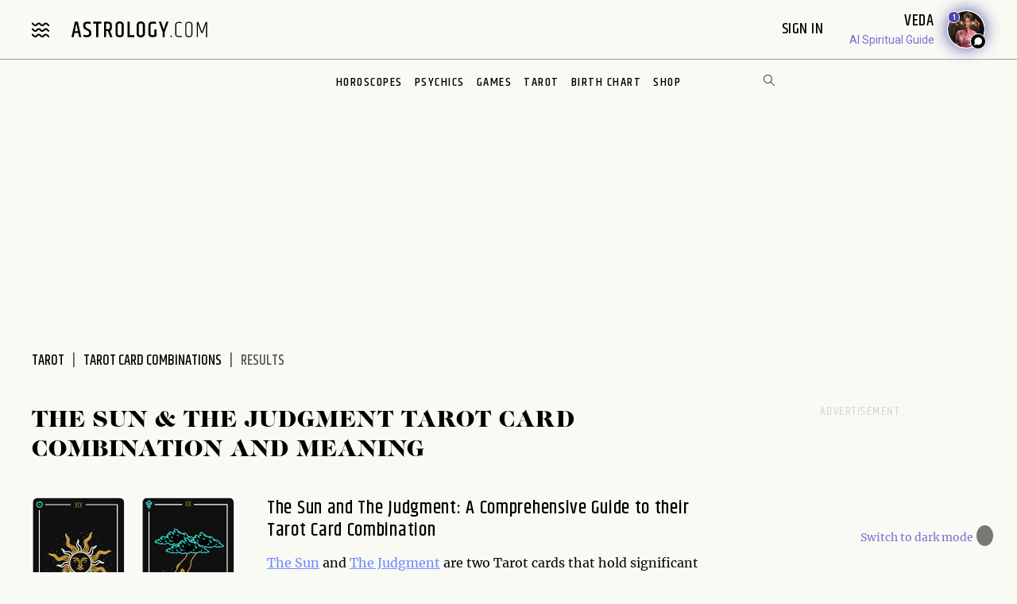

--- FILE ---
content_type: text/html; charset=utf-8
request_url: https://www.astrology.com/tarot/card-combinations/the-judgment-and-the-sun
body_size: 14562
content:

<!DOCTYPE html>
<html lang="en">
<head>
    <meta charset="utf-8">
    <meta http-equiv="X-UA-Compatible" content="IE=edge">
    <meta name="viewport" content="width=device-width, initial-scale=1.0">
    <link rel="canonical" href="https://www.astrology.com/tarot/card-combinations/the-sun-and-the-judgment">
    <title>The Sun & The Judgment Tarot Card Combination and Meaning | Astrology.com</title>
    <meta name="description" content="Find out the meaning of The Sun & The Judgment tarot card combination at Astrology.com. Discover other tarot card combinations and meanings here." />
    <meta name="google-site-verification" content="e7N_cTSefRc4eZm1BHSLnazSl2TT33h5dWWQH8f5AVY" />
<meta name="p:domain_verify" content="90d68b7e21b6668272096c3ae8dfd30f"/>
<link rel="shortcut icon" href="https://www.astrology.com/img/favicon.ico">
<link rel="apple-touch-icon" sizes="180x180" href="/img/apple-touch-icon.png">
<link rel="icon" type="image/png" sizes="32x32" href="/img/favicon-32x32.png">
<link rel="icon" type="image/png" sizes="16x16" href="/img/favicon-16x16.png">
<link rel="manifest" href="/img/site.webmanifest">
<link rel="mask-icon" href="/img/safari-pinned-tab.svg" color="#343737">
<meta name="msapplication-TileColor" content="#343737">
<meta name="theme-color" content="#ffffff">
<meta http-equiv="X-UA-Compatible" content="IE=edge">
<script>
    const root = document.documentElement;
    const savedMode = localStorage.theme || 'light';
    root.setAttribute('data-theme', savedMode);
</script><meta http-equiv="Content-Security-Policy" content="upgrade-insecure-requests;block-all-mixed-content">
<style>@font-face{font-family:"icomoon";font-weight:normal;font-style:normal;font-display:swap;src:local("icomoon"),url("/font-US/icomoon.ttf?4masp9") format("truetype"),url("/font-US/icomoon.woff?4masp9") format("woff"),url("/font-US/icomoon.eot?4masp9"),url("/font-US/icomoon.eot?4masp9#iefix") format("embedded-opentype"),url("/font-US/icomoon.svg?4masp9#icomoon") format("svg")}@font-face{font-family:"CaslonGrad";font-display:swap;src:local("CaslonGrad"),url("/font-US/CaslonGrad.woff2") format("woff2"),url("/font-US/CaslonGrad.woff") format("woff")}@font-face{font-family:"Khand";font-style:normal;font-weight:500;font-display:swap;src:local("Khand 500"),local("Khand-500"),url("/font-US/Khand/khand-v9-latin-500.woff2") format("woff2"),url("/font-US/Khand/khand-v9-latin-500.woff") format("woff"),url("/font-US/Khand/khand-v9-latin-500.ttf") format("truetype"),url("/font-US/Khand/khand-v9-latin-500.eot"),url("/font-US/Khand/khand-v9-latin-500.eot?#iefix") format("embedded-opentype")}@font-face{font-family:"Khand";font-style:normal;font-weight:400;font-display:swap;src:local("Khand 400"),local("Khand-400"),url("/font-US/Khand/khand-v9-latin-regular.woff2") format("woff2"),url("/font-US/Khand/khand-v9-latin-regular.woff") format("woff"),url("/font-US/Khand/khand-v9-latin-regular.ttf") format("truetype"),url("/font-US/Khand/khand-v9-latin-regular.eot"),url("/font-US/Khand/khand-v9-latin-regular.eot?#iefix") format("embedded-opentype")}@font-face{font-family:"Khand";font-style:normal;font-weight:600;font-display:swap;src:local("Khand 600"),local("Khand-600"),url("/font-US/Khand/khand-v9-latin-600.woff2") format("woff2"),url("/font-US/Khand/khand-v9-latin-600.woff") format("woff"),url("/font-US/Khand/khand-v9-latin-600.ttf") format("truetype"),url("/font-US/Khand/khand-v9-latin-600.eot"),url("/font-US/Khand/khand-v9-latin-600.eot?#iefix") format("embedded-opentype")}@font-face{font-family:"Merriweather";font-style:normal;font-weight:400;font-display:swap;src:local("Merriweather 400"),local("Merriweather-400"),url("/font-US/Merriweather/merriweather-v28-latin-regular.woff2") format("woff2"),url("/font-US/Merriweather/merriweather-v28-latin-regular.woff") format("woff"),url("/font-US/Merriweather/merriweather-v28-latin-regular.ttf") format("truetype"),url("/font-US/Merriweather/merriweather-v28-latin-regular.eot"),url("/font-US/Merriweather/merriweather-v28-latin-regular.eot?#iefix") format("embedded-opentype")}@font-face{font-family:"Merriweather";font-style:normal;font-weight:700;font-display:swap;src:local("Merriweather 700"),local("Merriweather-700"),url("/font-US/Merriweather/merriweather-v28-latin-700.woff2") format("woff2"),url("/font-US/Merriweather/merriweather-v28-latin-700.woff") format("woff"),url("/font-US/Merriweather/merriweather-v28-latin-700.ttf") format("truetype"),url("/font-US/Merriweather/merriweather-v28-latin-700.eot"),url("/font-US/Merriweather/merriweather-v28-latin-700.eot?#iefix") format("embedded-opentype")}</style>
<link rel="stylesheet" href="/css/compiled/tarot.css?v=1600123116" type="text/css">
<link rel="preload" href="/img/backgrounds/bg-clouds-header-1440w.jpg" as="image" media="(min-width: 768px)">
<link rel="stylesheet" href="/css/flickity.min.css">
<script src="/js/flickity.pkgd.min.js"></script>
<script type="text/javascript">
var blogherads = blogherads || { };
blogherads.adq = blogherads.adq || [];
</script>
<script type="text/javascript" data-cfasync="false" src="https://ads.blogherads.com/static/blogherads.js" defer></script>
<script type="text/javascript" data-cfasync="false" src="https://ads.blogherads.com/bh/41/412/412983/2587199/header.js" defer></script>
<!-- Google Tag Manager -->
<script>(function(w,d,s,l,i){w[l]=w[l]||[];w[l].push({'gtm.start':
new Date().getTime(),event:'gtm.js'});var f=d.getElementsByTagName(s)[0],
j=d.createElement(s),dl=l!='dataLayer'?'&l='+l:'';j.async=true;j.src=
'https://www.googletagmanager.com/gtm.js?id='+i+dl;f.parentNode.insertBefore(j,f);
})(window,document,'script','dataLayer','GTM-W5JL5NG');</script>
<noscript><iframe src='https://www.googletagmanager.com/ns.html?id=GTM-W5JL5NG'
height='0' width='0' style='display:none;visibility:hidden'></iframe></noscript>
<!-- Start BounceX tag.-->
<script>(function(d) { var e = d.createElement('script'); e.src = d.location.protocol + '//tag.bounceexchange.com/2164/i.js'; e.defer = true; d.getElementsByTagName("head")[0].appendChild(e); } (document));</script>

    <style>h2, h3 { font-size: 1.5rem; letter-spacing: 0.7px; line-height: 1.2; margin-bottom: 15px; margin-top: 30px; font-family: "Khand", sans-serif; font-weight: 500; } .cardList li{display:none;list-style-type:none}.item{width:50%;display:table-cell;padding-bottom:5px}@media (max-width:767px){.cardList{padding-bottom:20px;margin-left:0}.grid__rail{padding-top:10px}.item{width:100%}}.topaz-link{color:#6e89fc;font-family:inherit;text-decoration:underline;text-transform:inherit;letter-spacing:inherit}h2 .topaz-link,h3 .topaz-link{all:unset}</style>
</head>
<body class="v3 nav-v3  tarot-card-combinations-result">
    
<header class="nav-wrapper primary-site-nav">
    <nav class="nav__topnav">
        <div class="nav__topnav-left">
            <div class="menu-btn menu-toggle"><i class="icon-menu-wavy"></i></div>
            <a href="/us/home.aspx" class="logo" title="astrology.com"></a>
        </div>
        <div class="nav__topnav-right">
            <div style="text-align:right">
                 <span id="greetings" class="hide-small" style="font-size: 14px; cursor:pointer">&nbsp;&nbsp;</span> 
                <label class="sign-in" style="cursor:pointer" for="login-toggle" id="sign-in-link">Sign In&nbsp;</label>
                <br>
                
                <span id="smr-info-detail" style="display:none; cursor:pointer"><i id="sun-sign" class="icon-question-mark"> </i><i id="moon-sign" class="icon-question-mark"></i> <i id="rising-sign" class="icon-question-mark"></i>&nbsp;</span>
            </div>
           
            <div data-veda="veda-widget" data-advisor="veda"></div>
                <script defer src="https://veda.astrology.com/widget/init.js"></script>
               
        </div>
    </nav><!-- /.nav__topnav -->
</header>
<div id="sticky-nav-placeholder"></div>
<nav class="main-nav nav__subnav">
    <nav class="nav__sitemap">
    <div id="siteMapSearchBar" class="sitemap-search-bar">
        <div class="search-bar__inner">
            <form name="sitemapSearchform" action="/us/search.aspx">
                <input id="sitemapSearchInput" type="search" name="q" value="" placeholder="SEARCH" onChange="this.value = this.value.replace(/^\s+/,'').replace(/\s+$/,'').replace(/\s+/g,' ');">
                <div onClick="javascript:sitemapSearchSubmit();" class="btn-search"><i class="icon-search"></i></div>
            </form>
        </div>
    </div><!-- /.search-bar -->

    <div class="nav__sitemap-list center-layout grid-md-5c grid-md-gap-2">
        <div class="nav__sitemap-nav-item flex-order-1-sm">
            
        
            <div id="account-menu" style="display:none">
                <a id="account-title" class="nav__sitemap-nav-link link__arrow" style="cursor:pointer">
                    <h5>Account <i class="icon-arrow"></i></h5>
                </a>       
                <div class="nav__sitemap-nav-subnav-list">
                    <a id="profile-menu" class="nav__sitemap-nav-subnav-link" style="cursor:pointer">Profile<br></a>
                    <a id="signout-menu" class="nav__sitemap-nav-subnav-link" style="cursor:pointer">Sign Out<br></a>
                </div>
                <br><br>
            </div>
            

            <a href="https://www.astrology.com/horoscope/daily.html" data-srctag="anav-horo" class="nav__sitemap-nav-link link__arrow">
                <h5>Horoscopes <i class="icon-arrow"></i></h5>
            </a>
            <div class="nav__sitemap-nav-subnav-list list-horoscopes">
                <a href="https://www.astrology.com/horoscope/daily.html" class="nav__sitemap-nav-subnav-link">Daily Horoscopes</a>
                <a href="/us/horoscope/index-weekly.aspx" class="nav__sitemap-nav-subnav-link">Weekly Horoscopes</a>
                
                <a href="/us/horoscope/index-yearly-2026.aspx" class="nav__sitemap-nav-subnav-link">Yearly Horoscopes</a>
                
                <a href="/us/horoscope/index-daily-love.aspx" class="nav__sitemap-nav-subnav-link">Love Horoscopes</a>
                <a href="/us/horoscope/index-daily-work.aspx" class="nav__sitemap-nav-subnav-link">Work Horoscopes</a>
                <a href="/us/horoscope/index-daily-dating.aspx" class="nav__sitemap-nav-subnav-link">Dating Horoscopes</a>
                <a href="/us/horoscope/index-chinese.aspx" class="nav__sitemap-nav-subnav-link"> Chinese Horoscopes</a>
            </div><!-- /.list-horoscopes -->
        </div>

        <div class="nav__sitemap-nav-item flex-order-4-sm">
            <a href="https://www.astrology.com/learn" data-srctag="anav-learn" class="nav__sitemap-nav-link link__arrow">
                <h5>Learn <i class="icon-arrow"></i></h5>
            </a>
            <div class="nav__sitemap-nav-subnav-list list-learn">
                <a href="https://www.astrology.com/zodiac-signs" data-srctag="anav-zod-signs" class="nav__sitemap-nav-subnav-link">Zodiac Signs</a>
                <a href="https://www.astrology.com/birth-chart" data-srctag="anav-birth" class="nav__sitemap-nav-subnav-link">Free Birth Chart</a>
                <a href="https://www.astrology.com/chinese-zodiac" data-srctag="anav-chzod" class="nav__sitemap-nav-subnav-link">Chinese Zodiac</a>
                <a href="https://www.astrology.com/planets" class="nav__sitemap-nav-subnav-link">Planets</a>
                <a href="https://www.astrology.com/asteroids" class="nav__sitemap-nav-subnav-link">Asteroids</a>
                <a href="https://www.astrology.com/elements" class="nav__sitemap-nav-subnav-link">Elements</a>
                <a href="https://www.astrology.com/modalities" class="nav__sitemap-nav-subnav-link">Modalities</a>
                <a href="https://www.astrology.com/houses" class="nav__sitemap-nav-subnav-link">Houses</a>
                
                <a href="https://www.astrology.com/aspects-and-transits" class="nav__sitemap-nav-subnav-link">Aspects And Transits</a>
                
                <a href="https://www.astrology.com/on-the-cusp" data-srctag="anav-cusp" class="nav__sitemap-nav-subnav-link">Born on the Cusp</a>
                <a href="https://www.astrology.com/retrograde" data-srctag="anav-merc-rx" class="nav__sitemap-nav-subnav-link">Planets in Retrograde</a>
                <a href="/us/astrology-calendar-2026.aspx" data-srctag="anav-astro-calendar" class="nav__sitemap-nav-subnav-link">Astrology Calendar</a>
                <a href="https://www.astrology.com/numerology" data-srctag="anav-read-numer" class="nav__sitemap-nav-subnav-link">Numerology</a>
                
                <a href="https://www.astrology.com/numerology/angel-numbers" data-srctag="anav-angel-numer" class="nav__sitemap-nav-subnav-link">Angel Numbers</a>
                <a href="https://www.astrology.com/spiritual-meaning-animals" data-srctag="anav-spiritual-animals" class="nav__sitemap-nav-subnav-link">Spiritual Animals</a>
                <a href="https://www.astrology.com/articles" class="nav__sitemap-nav-subnav-link">Articles</a>
                
                <a href="https://www.astrology.com/psychic-readings" data-srctag="anav-read" class="nav__sitemap-nav-subnav-link">Live Psychic Reading</a>
                
                <a href="/newsletters.html?utm_source=site&utm_medium=email-nav" data-srctag="anav-email-newsletters" class="nav__sitemap-nav-subnav-link">Free Email</a>
            </div><!-- /.list-learn -->
        </div>

        <div class="nav__sitemap-nav-item flex-order-2-sm">
            <a href="https://www.astrology.com/compatibility" data-srctag="anav-compatibility" class="nav__sitemap-nav-link link__arrow">
                <h5>Compatibility <i class="icon-arrow"></i></h5>
            </a>
            <div class="nav__sitemap-nav-subnav-list list-compatibility">
                <a href="https://www.astrology.com/compatibility/zodiac-signs/love.html" data-srctag="anav-love-compatibility" class="nav__sitemap-nav-subnav-link">Love compatibility</a>
                <a href="https://www.astrology.com/compatibility/zodiac-signs/career.html" data-srctag="anav-career-compatibility" class="nav__sitemap-nav-subnav-link">Work compatibility</a>
                <a href="https://www.astrology.com/compatibility/chinese-signs/love.html" data-srctag="anav-chinese-compatibility" class="nav__sitemap-nav-subnav-link">Chinese Compatibility</a>
                <a href="https://www.astrology.com/zodiac-man" data-srctag="anav-zod-man" class="nav__sitemap-nav-subnav-link">Zodiac Man</a>
                <a href="https://www.astrology.com/zodiac-woman" data-srctag="anav-zod-woman" class="nav__sitemap-nav-subnav-link">Zodiac Woman</a>
            </div><!-- /.list-compatibility -->

            <div class="hide-small mt-2">
                 <h5>Free Games</h5>
                <div class="nav__sitemap-nav-subnav-list list-free-games">
                    <a href="https://www.astrology.com/compatibility/magic-8-ball-love.html" data-srctag="anav-game-love-ball" class="nav__sitemap-nav-subnav-link">Magic Love 8 Ball</a>
                    <a href="https://www.astrology.com/compatibility/secret-crush.html" data-srctag="anav-game-secret-crush" class="nav__sitemap-nav-subnav-link">Secret Crush</a>
                    <a href="https://www.astrology.com/compatibility/game-ask-the-genie.html" data-srctag="anav-game-ask-genie" class="nav__sitemap-nav-subnav-link">Ask the Genie</a>
                    <a href="https://www.astrology.com/compatibility/fortune-cookie.html" data-srctag="anav-game-fortune-cookie" class="nav__sitemap-nav-subnav-link">Fortune Cookie</a>
                    <a href="https://www.astrology.com/compatibility/book-of-love.html" data-srctag="anav-game-book-of-love" class="nav__sitemap-nav-subnav-link">Book of Love</a>
                    <a href="https://www.astrology.com/games/zodiac-compatibility-game" data-srctag="anav-game-zodiac-match" class="nav__sitemap-nav-subnav-link">Zodiac Match</a>
                    <a href="https://www.astrology.com/compatibility/daily-karmic-number.html" data-srctag="anav-game-daily-karmic-number" class="nav__sitemap-nav-subnav-link">Daily Karmic Number</a>
                    <a href="https://www.astrology.com/games/partner/online-games" data-srctag="anav-game-online" class="nav__sitemap-nav-subnav-link">Online Games</a>
                </div><!-- /.list-free-games -->
            </div>
        </div>

        <div class="nav__sitemap-nav-item flex-order-5-sm show-small mt-2">
            <h5>Free Games</h5>
            <div class="nav__sitemap-nav-subnav-list list-free-games">
                <a href="https://www.astrology.com/compatibility/magic-8-ball-love.html" data-srctag="anav-game-love-ball" class="nav__sitemap-nav-subnav-link">Magic Love 8 Ball</a>
                <a href="https://www.astrology.com/compatibility/secret-crush.html" data-srctag="anav-game-secret-crush" class="nav__sitemap-nav-subnav-link">Secret Crush</a>
                <a href="https://www.astrology.com/compatibility/game-ask-the-genie.html" data-srctag="anav-game-ask-genie" class="nav__sitemap-nav-subnav-link">Ask the Genie</a>
                <a href="https://www.astrology.com/compatibility/fortune-cookie.html" data-srctag="anav-game-fortune-cookie" class="nav__sitemap-nav-subnav-link">Fortune Cookie</a>
                <a href="https://www.astrology.com/compatibility/book-of-love.html" data-srctag="anav-game-book-of-love" class="nav__sitemap-nav-subnav-link">Book of Love</a>
                <a href="https://www.astrology.com/games/zodiac-compatibility-game" data-srctag="anav-game-zodiac-match" class="nav__sitemap-nav-subnav-link">Zodiac Match</a>
                <a href="https://www.astrology.com/compatibility/daily-karmic-number.html" data-srctag="anav-game-daily-karmic-number" class="nav__sitemap-nav-subnav-link">Daily Karmic Number</a>
                <a href="https://www.astrology.com/games/partner/online-games" data-srctag="anav-game-online" class="nav__sitemap-nav-subnav-link">Online Games</a>
            </div><!-- /.list-free-games -->
        </div>

        <div class="nav__sitemap-nav-item flex-order-6-sm">
            <a href="https://www.astrology.com/tarot.html" data-srctag="anav-tar" class="nav__sitemap-nav-link link__arrow">
                <h5>Tarot <i class="icon-arrow"></i></h5>
            </a>
            <div class="nav__sitemap-nav-subnav-list list-tarot">
                <a href="https://www.astrology.com/tarot/daily.html" data-srctag="anav-tar-daily" class="nav__sitemap-nav-subnav-link">Daily Tarot</a>
                <a href="https://www.astrology.com/tarot/yes-no.html" data-srctag="anav-tar-yes" class="nav__sitemap-nav-subnav-link">Yes/No Tarot</a>
                <a href="https://www.astrology.com/tarot/past-present-future" data-srctag="anav-tar-pastpresentfuture" class="nav__sitemap-nav-subnav-link">Past Present Future Tarot</a>
                <a href="https://www.astrology.com/tarot/free-reading.html" data-srctag="anav-tar-free" class="nav__sitemap-nav-subnav-link">One Card Tarot Reading</a>
                <a href="https://www.astrology.com/tarot/daily-love.html" data-srctag="anav-tar-lvfore" class="nav__sitemap-nav-subnav-link">Daily Love Tarot</a>
                <a href="https://www.astrology.com/tarot/daily-career.html" data-srctag="anav-tar-career" class="nav__sitemap-nav-subnav-link">Daily Career Tarot</a>
                <a href="https://www.astrology.com/tarot/love-potential.html" data-srctag="anav-tar-lvpot" class="nav__sitemap-nav-subnav-link">Love Potential Tarot</a>
                <a href="https://www.astrology.com/tarot/breakup.html" data-srctag="anav-tar-break" class="nav__sitemap-nav-subnav-link">Breakup Tarot</a>
                <a href="https://www.astrology.com/tarot/daily-flirt.html" data-srctag="anav-tar-flirt" class="nav__sitemap-nav-subnav-link">Daily Flirt Tarot</a>
                <a href="/us/tarot/tarot-yin-yang.aspx" data-srctag="anav-tar-yin" class="nav__sitemap-nav-subnav-link">Yin Yang Tarot</a>
                <a href="https://www.astrology.com/tarot/how-to-tarot" data-srctag="anav-tar-read" class="nav__sitemap-nav-subnav-link">How to Read Tarot Cards</a>
                <a href="https://www.astrology.com/tarot/card-meanings" data-srctag="anav-tar-meaning" class="nav__sitemap-nav-subnav-link">Tarot Card Meaning</a>
                
                <a href="https://www.astrology.com/tarot/card-combinations" data-srctag="anav-tarot-combo" class="nav__sitemap-nav-subnav-link">Tarot Card Combinations</a>
                
                <a href="/psychic-readings/tarot.html" data-srctag="anav-tar-live" class="nav__sitemap-nav-subnav-link">Live Tarot Reading</a>
                
            </div><!-- /.list-tarot -->
        </div>
            
        <div class="nav__sitemap-nav-item flex-order-3-sm">
            <a href="https://shop.astrology.com?utm_source=direct&utm_medium=acquisition&utm_campaign=index-page" data-srctag="anav-read" class="nav__sitemap-nav-link link__arrow">
                <h5>Shop <i class="icon-arrow"></i></h5>
            </a>
            <div class="nav__sitemap-nav-subnav-list list-store">
                <a href="https://shop.astrology.com/product/astrology-plus/?utm_source=direct&utm_medium=acquisition&utm_campaign=store-sub-nav" class="nav__sitemap-nav-subnav-link">Astrology+</a>
                <a href="https://shop.astrology.com/product/birth-horoscope-natal-chart/?utm_source=direct&utm_medium=acquisition&utm_campaign=site-map" data-srctag="anav-birth" class="nav__sitemap-nav-subnav-link">Premium Birth Chart</a>
                <a href="https://shop.astrology.com/product/love-compatibility-report/?utm_source=direct&utm_medium=acquisition&utm_campaign=site-map" class="nav__sitemap-nav-subnav-link">Love Compatibility</a>
                <a href="https://shop.astrology.com/product/monthly-horoscope/?utm_source=direct&utm_medium=acquisition&utm_campaign=site-map" class="nav__sitemap-nav-subnav-link">Monthly Premium Horoscope</a>
                <a href="https://shop.astrology.com/product/yearly-horoscope/?utm_source=direct&utm_medium=acquisition&utm_campaign=site-map" class="nav__sitemap-nav-subnav-link">2026  Horoscope</a>
                <a href="https://shop.astrology.com/product/yearly-love-tarot-reading/?utm_source=direct&utm_medium=acquisition&utm_campaign=site-map" class="nav__sitemap-nav-subnav-link">2026 Love Tarot</a>
                <a href="https://shop.astrology.com/product/yearly-tarot-reading/?utm_source=direct&utm_medium=acquisition&utm_campaign=site-map" class="nav__sitemap-nav-subnav-link">2026 Tarot Reading</a>
                
                <a href="https://shop.astrology.com/product/yes-no-tarot-reading/?utm_source=direct&utm_medium=acquisition&utm_campaign=site-map" class="nav__sitemap-nav-subnav-link">Yes/No Tarot</a>
                <a href="https://shop.astrology.com/product/love-score?utm_source=direct&utm_medium=acquisition&utm_campaign=site-map" class="nav__sitemap-nav-subnav-link">Love Score</a>
                <a href="https://shop.astrology.com/product/natal-moon-report?utm_source=direct&utm_medium=acquisition&utm_campaign=site-map" class="nav__sitemap-nav-subnav-link">Natal Moon Report</a>
                <a href="https://shop.astrology.com/product/numerology-forecast/?utm_source=direct&utm_medium=acquisition&utm_campaign=site-map" class="nav__sitemap-nav-subnav-link">2026 Numerology Forecast</a>
                <a href="https://shop.astrology.com/product/career-report/?utm_source=direct&utm_medium=acquisition&utm_campaign=site-map" class="nav__sitemap-nav-subnav-link">Career Report</a>
                <a href="https://shop.astrology.com/product/chakra-tarot-reading?utm_source=direct&utm_medium=acquisition&utm_campaign=site-map" class="nav__sitemap-nav-subnav-link">Chakra Tarot</a>
                <a href="https://shop.astrology.com/product/karma-love-report?utm_source=direct&utm_medium=acquisition&utm_campaign=site-map" class="nav__sitemap-nav-subnav-link">Karma Love Report</a>
                <a href="https://shop.astrology.com/product/karma-report?utm_source=direct&utm_medium=acquisition&utm_campaign=site-map" class="nav__sitemap-nav-subnav-link">Karma Report</a>
                <a href="https://shop.astrology.com/product/12-month-personal-transits?utm_source=direct&utm_medium=acquisition&utm_campaign=site-map" class="nav__sitemap-nav-subnav-link">12-Month Transits</a>
                <a href="https://shop.astrology.com/product/love-tarot-reading?utm_source=direct&utm_medium=acquisition&utm_campaign=site-map" class="nav__sitemap-nav-subnav-link">Love Tarot</a>
                <a href="https://shop.astrology.com?utm_source=direct&utm_medium=acquisition&utm_campaign=index-page" data-srctag="anav-read" class="nav__sitemap-nav-subnav-link">and more...</a>
                <a href="https://veda.astrology.com/catalog?utm_source=direct&utm_medium=acquisition&utm_campaign=site-map" class="nav__sitemap-nav-subnav-link">AI Spiritual Guides</a>
            </div><!-- /.list-store -->
        </div>
    </div><!-- /.nav__sitemap-list -->
</nav><!-- /.nav__sitemap -->

<script>
    function sitemapSearchSubmit() {
        var val = window.document.sitemapSearchform.q.value;
        if (!isSearchInputValid(val)) return false;
        window.document.sitemapSearchform.submit();
    }

    function isSearchInputValid(v) {
        return (v.replace(/\s/g, ""));
    }

    // Add listener for when the user hits the "Enter" key on the keyboard
    var searchInput = document.getElementById("sitemapSearchInput");
    searchInput.addEventListener("keydown", function(e) {
        if (e.keyCode === 13 && !isSearchInputValid(searchInput.value)) {
            e.preventDefault();
            return false;
        }
    });
</script>

</nav><!-- /.nav__subnav -->

      
<!-- Hidden checkbox to toggle popup -->
<input type="checkbox" id="login-toggle">
<!-- Overlay with Popup Content -->
<div class="overlay">
    <div class="popup">
        <a class="close-btn" id="btnClose"><i class="icon-close"></i></a>
        <h2 style="margin-bottom:10px">Sign In</h2>

        <input type="text" id="txtUsername" placeholder="Email" class="field-skin" style="background-color:var(--black-onyx)">
        
        <div style="color:#EE4B2B; font-size:12px; width:100%;" id="message"></div>
        <button class="button native-login" id="btnLogin">Continue with Email</button>
        
        <div style="display: flex; align-items: center; text-align: center; color: #888; font-weight: bold; margin: 20px 0;">
            <span style="flex: 1; border-bottom: 1px solid #ccc; margin-right: 10px;"></span>
            OR
            <span style="flex: 1; border-bottom: 1px solid #ccc; margin-left: 10px;"></span>
        </div>
        <button class="button google-login" id="btnGoogleLogin">Continue with Google</button>

        <div style="font-size:13px;">Don't have an account? <a style="color: #4048FA; font-size:13px;" onclick="setLoginPopupCookie();" href="/us/register.aspx?destUrl=/us/tarot/card-combinations/result.aspx">Register</a></div>
        
    </div>
</div>
<nav class="nav nav-ribbon" aria-label="navigation ribbon">
    <ul class="nav__items list-unstyled" role="menubar">
        <li class="nav__li"><a href="https://www.astrology.com/horoscope/daily.html">Horoscopes</a></li>
        <li class="nav__li"><a href="https://www.astrology.com/psychic-readings">Psychics</a></li>
        <li class="nav__li"><a href="https://www.astrology.com/compatibility">Games</a></li>
        <li class="nav__li"><a href="https://www.astrology.com/tarot.html">Tarot</a></li>
        <li class="nav__li"><a href="https://www.astrology.com/birth-chart" style="white-space: nowrap;">Birth Chart</a></li>
        <li class="nav__li"><a href="https://shop.astrology.com?utm_source=direct&utm_medium=acquisition&utm_campaign=index-page">Shop</a></li>
        
    </ul>
    <div id="searchBar" class="search-bar">
        <div class="search-bar__inner">
            <div><i class="icon-close"></i></div>
            <form name="searchform" action="/us/search.aspx">
                <input id="searchInput" type="search" name="q" value="" placeholder="Enter Search..." onChange="this.value = this.value.replace(/^\s+/,'').replace(/\s+$/,'').replace(/\s+/g,' ');">
                <div onClick="javascript:searchSubmit();"><i class="icon-search"></i></div>
            </form>
        </div>
    </div><!-- /.search-bar -->
    <div class="search-trigger hide-small"><i class="icon-search"></i></div>
</nav><!--/.nav-ribbon -->

<script>
function searchSubmit() {
    var val = window.document.searchform.q.value;
    if (!isInputValid(val)) return false;
    window.document.searchform.submit();
}

function isInputValid(v) {
    return (v.replace(/\s/g, ""));
}

// Add listener for when the user hits the "Enter" key on the keyboard
var input = document.getElementById("searchInput");
input.addEventListener("keydown", function(e) {
    if (e.keyCode === 13 && !isInputValid(input.value)) {
        e.preventDefault();
        return false;
    }
});
</script>

<div class="mb-1 mb-md-6">
        <div class="module-ad ad-slot-she d_flexbanner_t_banner_m_tinybanner">
        <div id="d_flexbanner_t_banner_m_tinybanner_1">
          
        </div>
    </div>
</div>

    <main role="main" class="main-container tarot-card-combinations-result-main bg-clouds">
        <div class="center-layout">
            <div class="grid-layout-2col-stacked">
                <section class="grid__head breadcrumb-container">
                    <nav aria-label="breadcrumb">
                        <ol class="breadcrumb list-unstyled">
                            <li class="breadcrumb__item"><a href="https://www.astrology.com/tarot.html">Tarot</a></li>
                            <li class="breadcrumb__item"><a href="https://www.astrology.com/tarot/card-combinations">Tarot Card Combinations</a></li>
                            <li class="breadcrumb__item active" aria-current="page">Results</li>
                        </ol>
                    </nav>
                </section><!-- /.grid__head -->

                <div class="grid__main">
                    <h1 class="mb-4">The Sun & The Judgment Tarot Card Combination and Meaning</h1>
                    <div class="result-img grid-2c grid-gap-2 mb-4 mb-md-3">
                        <img class="img-responsive" src="/img/tarot/card/the-sun.svg">
                        <img class="img-responsive" src="/img/tarot/card/the-judgment.svg">
                    </div>

                    <h2>The Sun and The Judgment: A Comprehensive Guide to their Tarot Card Combination</h2>

<a class="topaz-link" href="/tarot/card-meanings/the-sun">The Sun</a> and <a class="topaz-link" href="/tarot/card-meanings/judgment">The Judgment</a> are two Tarot cards that hold significant importance in shaping our perspective towards life. When seen together in a reading, these cards form a Tarot combination that can provide valuable insights into our spiritual path and the practical aspects of our daily lives.

<h3>The Sun: An Overview</h3>

The Sun is one of the most positive and powerful cards in the Tarot deck, representing vitality, positivity, and success. This Major Arcana card is associated with the element of Fire, which symbolizes passion and creative energy. The Sun depicts a radiant child sitting on a horse, holding a flag, and surrounded by sunflowers. It signifies joyful self-expression, inner strength, and personal growth.

<h3>The Judgment: An Overview</h3>

The Judgment is another Major Arcana card that represents rebirth, renewal, and transformation. This card is associated with the element of Fire, just like The Sun, and it embodies the energy of awakening and enlightenment. The Judgment depicts an angel with a trumpet, calling the dead from their graves, and represents life-changing decisions, spiritual awakening, and karma.

<h3>The Meaning of their Combination</h3>

The Sun and The Judgment together form a Tarot card combination that suggests a period of significant inner growth, transformation, and spiritual awakening. This combination is particularly relevant for those who have been going through a tough time, as it indicates that brighter days are ahead. The Sun provides the energy to overcome obstacles and promotes healing, while The Judgment provides the necessary insights to make life-altering decisions.

<h3>Interpreting the Sun and Judgment Combination</h3>

When seen in a Tarot reading, the combination of The Sun and The Judgment can have various meanings depending on the context and surrounding cards. Below are a few interpretations of this Tarot card combination:

- Positive change: The Sun and The Judgment represent a powerful positive shift in your life, bringing renewed energy and vitality. This combination suggests that you are on the path towards your life purpose and that your efforts will soon pay off.

- Spiritual awakening: This combination also represents spiritual awakening and enlightenment. You may be experiencing a significant shift in your beliefs and are likely to see things from a new perspective.

- Completion of a cycle: The Judgment indicates that you are at the end of a significant life cycle, and The Sun indicates that you have successfully navigated through it. This combination suggests that you are ready for new beginnings and opportunities.

- Making life-changing decisions: The Judgment, along with The Sun, indicates that it's time to make some critical decisions. You may have a clear understanding of what needs to change in your life, and this combination assures you that you have the resources to make it happen.

<h3>Conclusion</h3>

The Sun and The Judgment are two Tarot cards that, when seen together, create a powerful combination that speaks of spiritual growth, transformation, and renewal. This Tarot combination reminds us that no matter how challenging our journeys may be, the light will always guide us towards a new beginning. May this article help you understand the Tarot card combination of The Sun and The Judgment better and provide you with the needed insights for a better perspective towards life.

                    <div class="pt-4 pt-md-4">
                     <a class="btn btn--md btn__primary max-width-400 mb-2" href="https://www.astrology.com/tarot/card-combinations">Get Another Combination</a>
                    </div>

                    <div class="pt-1">
                     <a class="btn btn--md btn__primary max-width-400 mb-2" href="https://www.astrology.com/tarot/card-combinations/the-sun-tarot-combinations">More The Sun Combinations</a>
                    </div>
                    
                    <div class="pt-1">
                     <a class="btn btn--md btn__primary max-width-400 mb-3" href="https://www.astrology.com/tarot/card-combinations/the-judgment-tarot-combinations">More The Judgment Combinations</a>
                    </div>

    
                </div><!-- /.grid__main -->

                <aside class="grid__rail">
                    <div class="mb-3 mb-md-5">
                            <div class="module-ad ad-slot-she d_medrec_t_medrec_m_medrec ad-t-text">
        <div id="d_medrec_t_medrec_m_medrec_1">
          
        </div>
    </div>
                    </div>

                    <div class="other-signs mb-1">
    <h3 class="border-b--grey">Check Out Your Daily Horoscope</h3>
    <ul class="signs-list d-inline-flex flex-wrap">
    <li class="aries"><a href="https://www.astrology.com/horoscope/daily/aries.html">Aries</a></li>
    <li class="taurus"><a href="https://www.astrology.com/horoscope/daily/taurus.html">Taurus</a></li>
    <li class="gemini"><a href="https://www.astrology.com/horoscope/daily/gemini.html">Gemini</a></li>
    <li class="cancer"><a href="https://www.astrology.com/horoscope/daily/cancer.html">Cancer</a></li>
    <li class="leo"><a href="https://www.astrology.com/horoscope/daily/leo.html">Leo</a></li>
    <li class="virgo"><a href="https://www.astrology.com/horoscope/daily/virgo.html">Virgo</a></li>
    <li class="libra"><a href="https://www.astrology.com/horoscope/daily/libra.html">Libra</a></li>
    <li class="scorpio"><a href="https://www.astrology.com/horoscope/daily/scorpio.html">Scorpio</a></li>
    <li class="sagittarius"><a href="https://www.astrology.com/horoscope/daily/sagittarius.html">Sagittarius</a></li>
    <li class="capricorn"><a href="https://www.astrology.com/horoscope/daily/capricorn.html">Capricorn</a></li>
    <li class="aquarius"><a href="https://www.astrology.com/horoscope/daily/aquarius.html">Aquarius</a></li>
    <li class="pisces"><a href="https://www.astrology.com/horoscope/daily/pisces.html">Pisces</a></li>
    </ul>
</div>

                    <div class="sticky">
                          <div class="d_flexrec_t_sky_m_none ad-t-text">
		<div id="d_flexrec_t_sky_m_none_1">
          
        </div>
	  </div>
                    </div>
                </aside><!-- /.grid_rail -->
            </div><!-- /.grid-layout-2col-stacked -->
        </div>
    </main><!-- /.tarot-card-combinations-result-main-->

    <div class="footer-wrapper bg-stars">
    


<div class="zs-ribbon mt-3 mt-md-6 px-2">
    <ul class="zs-ribbon-list list-unstyled container full-width-md d-flex flex-wrap flex-justify-center">
        
                <li class="Aries"><a href="https://www.astrology.com/zodiac-signs/aries">Aries</a></li>
                <li class="Taurus"><a href="https://www.astrology.com/zodiac-signs/taurus">Taurus</a></li>
                <li class="Gemini"><a href="https://www.astrology.com/zodiac-signs/gemini">Gemini</a></li>
                <li class="Cancer"><a href="https://www.astrology.com/zodiac-signs/cancer">Cancer</a></li>
                <li class="Leo"><a href="https://www.astrology.com/zodiac-signs/leo">Leo</a></li>
                <li class="Virgo"><a href="https://www.astrology.com/zodiac-signs/virgo">Virgo</a></li>
                <li class="Libra"><a href="https://www.astrology.com/zodiac-signs/libra">Libra</a></li>
                <li class="Scorpio"><a href="https://www.astrology.com/zodiac-signs/scorpio">Scorpio</a></li>
                <li class="Sagittarius"><a href="https://www.astrology.com/zodiac-signs/sagittarius">Sagittarius</a></li>
                <li class="Capricorn"><a href="https://www.astrology.com/zodiac-signs/capricorn">Capricorn</a></li>
                <li class="Aquarius"><a href="https://www.astrology.com/zodiac-signs/aquarius">Aquarius</a></li>
                <li class="Pisces"><a href="https://www.astrology.com/zodiac-signs/pisces">Pisces</a></li>
    </ul>
</div>

  <div style="border-top: 1px solid #6d6d6d; padding:0 1rem">
<div class="additional-content">
	
    <div class="grid">
         
<div class="OUTBRAIN" data-src="https://www.astrology.com/us/tarot/card-combinations/result.aspx" data-widget-id="AR_1"></div>
<script type="text/javascript" src="https://widgets.outbrain.com/outbrain.js" defer></script>
    </div>
    <div class="mb-1">&nbsp;</div>
</div>
</div>
 

    <footer class="footer d-flex flex-column flex-items-center">
        <a href="/us/home.aspx" class="logo">
            <img src="/img/logo-white.svg" height="20" width="180" alt="astrology.com logo">
        </a>
        <div class="footer-links">
            <div class="links d-flex flex-row flex-wrap flex-justify-center">
                <a href="/us/aboutus.aspx">About us</a>
                <a href="https://help.astrology.com/hc/en-us/requests/new?ticket_form_id=28085014163347" target="_blank">Contact Us</a>
                <a href="/us/advertising-inquiry.aspx">Advertising</a>
                <a href="https://www.astrology.com/syndicate">Syndication</a>
                <a href="https://www.astrology.com/privacy.html">Privacy</a>
                <a href="https://www.astrology.com/tos.html">Terms</a>
                
              <a href="/us/do-not-sell-my-info.aspx">Do Not Sell My Info</a>
              
                <a href="https://help.astrology.com/hc/en-us" target="_blank">Help Center</a>
                <span id="equalweb-icon" role="button" class="link" style="cursor: pointer; display:none;"><i class="icon-wheelchair"></i></span>
        		<div id="equalweb-scrpt" data-original="https://cdn.equalweb.com/core/4.6.10/accessibility.js" data-lang="en">&nbsp;</div>
                
            </div>
        </div>
        <div class="social-share mx-auto">
            <div class="share-icons-container grid-5c grid-c-gap-1">
                <a rel="noopener" target="_blank" href="https://www.facebook.com/Astrologycom" class="share-icon facebook"><i class="icon-facebook-filled"></i></a>
                <a rel="noopener" target="_blank" href="https://www.instagram.com/astrologydotcom/" class="share-icon instagram"><i class="icon-instagram"></i></a>
                <a rel="noopener" target="_blank" href="https://twitter.com/astrology_com" class="share-icon twitter"><i class="icon-twitter-x"></i></a>
                <a rel="noopener" target="_blank" href="https://www.youtube.com/channel/UCVIPl_wcAVfel6aW99ZELKg/" class="share-icon youtube"><i class="icon-youtube-filled"></i></a>
                <a rel="noopener" target="_blank" href="https://www.tiktok.com/@astrologydotcom?is_from_webapp=1&sender_device=pc" class="share-icon tiktok"><i class="icon-tiktok"></i></a>
            </div>
        </div>
         </footer>
</div>

<button id="theme-toggle" title="dark mode">
    <span id="tooltip-text">Switch to light mode</span>
   <span id="theme-icon">🌙</span>
 </button>
</body>
</html>
<script src="https://cdnjs.cloudflare.com/ajax/libs/jquery/3.6.0/jquery.min.js"></script>
<script async src="/js/jquery.lazyload.extended.min.js?v=1600123116"></script>
<script>function setLoginPopupCookie(){var e=new Date;e.setTime(e.getTime()+36e5);var t="; expires="+e.toUTCString();document.cookie="logpop=1"+t+"; path=/"}function getQueryString(e){var t=window.location.search,n={};return t.substr(1).split("&").forEach((function(e){var t=e.split("=");n[t[0]]=t[1]&&decodeURIComponent(t[1].replace(/\+/g," "))})),n[e]}function getRemme(){var e=localStorage.getItem("remme");return!!e&&atob(e)}function ResetSession(){sessionStorage.removeItem("accessToken"),sessionStorage.removeItem("info"),sessionStorage.removeItem("uname"),sessionStorage.removeItem("external")}function GetToken(e){try{const t=e.split(".")[1].replace(/-/g,"+").replace(/_/g,"/"),n=JSON.parse(atob(t));if(n.exp){const t=Math.floor(Date.now()/1e3);return n.exp>t?e:0}return 0}catch(e){return 0}}function formatDateTime(e,t){const n=new Date(`${e}T${t}`),o=n.getMonth()+1,a=n.getDate(),s=n.getFullYear(),i=n.getHours();return`${o}/${a}/${s} ${i%12||12}:${String(n.getMinutes()).padStart(2,"0")}:${String(n.getSeconds()).padStart(2,"0")} ${i>=12?"PM":"AM"}`}function getCityAndState(e){const t=e.split(",").map((e=>e.trim()));return{city:t[0]||"",state:t.length>1?t[1]:""}}function formatLocation(e,t,n){const o=[];return e&&o.push(e),t&&o.push(t),n&&o.push(n),o.join(", ")}function callExternalLogin(e,t,n){setLoginPopupCookie();var o=window.location.protocol+"//"+window.location.hostname+"/us/login.aspx",a=window.mixpanel?mixpanel.get_distinct_id():"";window.location.href=t+"/v1/astrologydotcomaccount/ExternalLogin?provider="+e+"&returnUrl="+o+"&destUrl="+n+"&MixpanelDistinctId="+a}function GetDestUrl(e,t){if(t&&!t.startsWith("http://")&&!t.startsWith("https://")&&!t.includes("register.aspx")&&!t.includes("reset-password"))return t;t="/us/profile.aspx";try{var n=JSON.parse(atob(e)).sunSign;t=n?"/horoscope/daily/"+n.toLowerCase()+".html":"/horoscope/daily.html"}catch(e){console.log(e)}return t}function callNativeLoginAspx(e,t){$("#loadingModal").fadeIn(),$.ajax({url:e+"/v1/astrologydotcomaccount/Token",method:"POST",contentType:"application/json",data:JSON.stringify({email:$("#txtUsername").val(),password:$("#txtPassword").val(),destUrl:t,MixpanelDistinctId:window.mixpanel?mixpanel.get_distinct_id():"",grant_type:"password"}),success:function(e){sessionStorage.setItem("accessToken",e.token),sessionStorage.setItem("info",e.info),sessionStorage.setItem("uname",$("#txtUsername").val()),$("#rememberme").is(":checked")?localStorage.setItem("remme",btoa($("#txtUsername").val())):localStorage.removeItem("remme"),window.mixpanel&&e.distinct_id&&mixpanel.identify(e.distinct_id),window.location.href="/us/login.aspx?destUrl="+t},error:function(e){$("#loadingModal").fadeOut();const t=JSON.parse(e.responseText).errors;var n="Login failed. Please try again.";try{"AccountIsLockedOut"in t&&(n="Too many failed attempts. Please try again in 30 minutes")}catch(e){}$("#message").text(n)}})}function UpdateProfile(e,t){$("#loadingModal").fadeIn();const n=GetToken(sessionStorage.getItem("accessToken")),o=sessionStorage.getItem("uname"),a=sessionStorage.getItem("external")??!1;if(!n||!o)return ResetSession(),void console.error("No access token found. Please log in first.");var s=new XMLHttpRequest;s.open("POST",e+"/v1/astrologydotcomaccount/UpdateInfo",!0),s.setRequestHeader("Authorization",`Bearer ${n}`),s.setRequestHeader("Content-Type","application/json");const i=JSON.stringify(t),r=btoa(i),l=JSON.stringify({email:o,isExternal:a,info:r});s.onload=function(){if(s.status>=200&&s.status<300){var e=JSON.parse(s.responseText).info;sessionStorage.setItem("info",e),window.location.href="/us/login.aspx"}else console.error("Request failed with status:",s.status),$("#errorMessage").text("There was an issue processing your request. Please check and try again."),$("#loadingModal").fadeOut()},s.onerror=function(){console.error("Network error occurred."),$("#errorMessage").text("There was an issue processing your request. Please check and try again."),$("#loadingModal").fadeOut()},s.send(l)}function Register(e,t){$("#loadingModal").show(),$("#errorMessage").text(""),$.ajax({url:e+"/v1/astrologydotcomaccount/Register",method:"POST",contentType:"application/json",data:JSON.stringify({email:$("#txtUsername").val(),password:$("#txtPassword").val(),destUrl:t,MixpanelDistinctId:window.mixpanel?mixpanel.get_distinct_id():"",grant_type:"password"}),success:function(e){var n=$("#txtUsername").val();$("#loadingContent").attr("style","border: 2px solid green; background: black"),$("#loadingContent").html('Registration successful!<br/>Please <a href="/us/login.aspx?email='+encodeURIComponent(n)+"&destUrl="+t+'"> <u>log in</u></a> to continue.'),window.mixpanel&&e.distinct_id&&mixpanel.identify(e.distinct_id)},error:function(e){var t=e.responseText;const n=JSON.parse(t).errors;var o="";try{"Email"in n&&(o+=n.Email[0]+"<br>"),"Password"in n&&(o+=n.Password[0]+"<br>"),"PasswordRequiresDigit"in n&&(o+=n.PasswordRequiresDigit[0]+"<br>"),"PasswordRequiresNonAlphanumeric"in n&&(o+=n.PasswordRequiresNonAlphanumeric[0]+"<br>"),"PasswordRequiresUpper"in n&&(o+=n.PasswordRequiresUpper[0]+"<br>"),"DuplicateEmail"in n&&(o+="Email '"+$("#txtUsername").val()+"' is already taken")}catch(e){o="There was an issue processing your request.Please check and try again.",console.log(e)}$("#errorMessage").html(o),$("#loadingModal").hide()}})}function callNativeLogin(e,t,n,o){setLoginPopupCookie(),document.getElementById(o).textContent="Processing, please wait...";const a={email:t,password:n,MixpanelDistinctId:window.mixpanel?mixpanel.get_distinct_id():"",grant_type:"password"};fetch(e+"/v1/astrologydotcomaccount/Token",{method:"POST",headers:{"Content-Type":"application/json"},body:JSON.stringify(a)}).then((e=>e.ok?e.json():e.text().then((e=>{throw new Error(e)})))).then((e=>{sessionStorage.setItem("accessToken",e.token),sessionStorage.setItem("uname",a.email),e.info&&sessionStorage.setItem("info",e.info),window.mixpanel&&e.distinct_id&&mixpanel.identify(e.distinct_id),window.location.href="/us/login.aspx"})).catch((e=>{const t=JSON.parse(e.message).errors;var n="Login failed. Please try again.";try{"AccountIsLockedOut"in t&&(n="Too many failed attempts. Please try again in 30 minutes")}catch(e){}document.getElementById(o).textContent=n}))}function callNativeLoginV2(e,t,n,o){isValidEmail(t)?(setLoginPopupCookie(),$(n).prop("disabled",!0).css("background-color","gray"),$(n).text("Processing, please wait..."),check4AplusUser(t).then((n=>{window.location.href=n?e+"/plus/?email="+encodeURIComponent(t):"/us/login.aspx?email="+encodeURIComponent(t)})).finally((()=>{$(n).text("Continue with Email"),$(n).prop("disabled",!1).css("background-color","#4048AF")}))):$(o).text("Invalid Email Format")}function isValidEmail(e){return/^[^\s@]+@[^\s@]+\.[^\s@]+$/.test(e)}async function check4AplusUser(e){try{const t="/us/offsite/aplus.aspx?email="+encodeURIComponent(e),n=await fetch(t);if(n.ok){return"true"===(await n.text()).toLowerCase()}return!1}catch(e){return console.error("Error fetching data:",e),!1}}function createLoadingModal(){var e=document.createElement("div");e.id="loadingModal",e.className="loading-modal",e.style.display="none";var t=document.createElement("div");t.id="loadingContent",t.className="loading-content";var n=document.createElement("center"),o=document.createElement("div");o.className="spinner",n.appendChild(o);var a=document.createElement("p");a.textContent="Processing, please wait...",t.appendChild(n),t.appendChild(document.createElement("br")),t.appendChild(a),e.appendChild(t),document.body.appendChild(e)}function getCookie(e){for(var t=e+"=",n=decodeURIComponent(document.cookie).split(";"),o=0;o<n.length;o++){for(var a=n[o];" "==a.charAt(0);)a=a.substring(1);if(0==a.indexOf(t))return a.substring(t.length,a.length)}return""}function setCookie(e,t,n){var o=new Date,a=new Date(o.getFullYear(),o.getMonth(),o.getDate()+n);document.cookie=e+"="+t+";path=/;expires="+a.toUTCString()}function setCookie(e,t,n,o){var a=new Date,s=new Date(a.getFullYear(),a.getMonth(),a.getDate()+n);document.cookie=e+"="+t+";domain="+o+";path=/;expires="+s.toUTCString()}function pushGAEvent(e,t,n){var o=o||[];o.push({event:"GAEvent",eventCategory:e,eventAction:t,eventLabel:n,eventValue:void 0})}function addEvent(e,t,n){e.addEventListener?e.addEventListener(t,n,!1):e.attachEvent&&e.attachEvent("on"+t,n)}function handleFirstTab(e){9===e.keyCode&&(document.body.classList.add("user-is-tabbing"),window.removeEventListener("keydown",handleFirstTab),window.addEventListener("mousedown",handleMouseDownOnce))}function handleMouseDownOnce(){document.body.classList.remove("user-is-tabbing"),window.removeEventListener("mousedown",handleMouseDownOnce),window.addEventListener("keydown",handleFirstTab)}function showToast(e,t){const n=document.createElement("div");n.style.cssText="\n        position: fixed;\n        top: 50%;\n        right: 50%;\n        background: white;\n        color: black;\n        padding: 16px;\n        border-radius: 8px;\n        z-index: 1000;\n        max-width: 300px;\n    ",n.innerHTML=`\n        <div style="font-weight: bold; margin-bottom: 4px;">${e}</div>\n        <div style="font-size: 14px;">${t}</div>\n    `,document.body.appendChild(n),setTimeout((()=>{document.body.removeChild(n)}),3e3)}function areAllHidden(e){const t=document.querySelectorAll(`.${e}`);return Array.from(t).every((e=>"none"===getComputedStyle(e).display))}addEvent(window,"keydown",handleFirstTab),$(document).ready((function(){const e=document.getElementById("theme-icon"),t=document.getElementById("theme-toggle"),n=document.getElementById("tooltip-text");if(t.onclick=()=>{n.classList.remove("hidden");const o="dark"===root.getAttribute("data-theme")?"light":"dark";root.setAttribute("data-theme",o),localStorage.theme=o,console.log(o),e.textContent="dark"===o?"☀️":"🌙",n.textContent="dark"===o?"Switch to light mode":"Switch to dark mode",t.title="dark"===o?"light mode":"dark mode",setTimeout((()=>n.classList.add("hidden")),5e3)},e.textContent="dark"===savedMode?"☀️":"🌙",n.textContent="dark"===savedMode?"Switch to light mode":"Switch to dark mode",t.title="dark"===savedMode?"light mode":"dark mode",setTimeout((()=>n.classList.add("hidden")),5e3),!getCookie("usprivacy")&&navigator.globalPrivacyControl){var o={version:1,notice:"Y",optOut:"Y",lspa:"N"},a=Object.values(o).reduce(((e,t)=>e+t),"");setCookie("usprivacy",a,365,"."+window.location.hostname)}var s=$("nav").outerHeight();$(".top-slot").outerHeight(),$(window).width();$("body:not(.nav-v3) .menu-btn").click((function(){$("body").toggleClass("fixed nav-expanded"),$(".mobile-menu").toggleClass("fixed-nav"),$(".menu-btn i").toggleClass("icon-close icon-menu"),$(".search-bar").css("display","none"),$(".main-nav").slideToggle("fast")})),$(".nav-v3 .menu-btn").click((function(){$("body").toggleClass("nav-expanded"),$(".mobile-menu").toggleClass("fixed-nav"),$(".menu-btn i").toggleClass("icon-close icon-menu-wavy"),$(".search-bar").css("display","none"),$(".main-nav").toggleClass("show"),null!=$("#skm-float-scroll-wrapper")&&$("#skm-float-scroll-wrapper").toggleClass("show")}));let i=$(".search-bar");$(".search-trigger").click((function(){i.slideDown("fast")})),i.find(".icon-close").click((function(){i.slideUp("fast")})),$("#monthly-meetup-promo").length&&($("body").addClass("showPromoBanner"),$(".close-info-banner").click((function(){$("body").removeClass("showPromoBanner")}))),$(document).click((function(){$(".js-content").slideUp("fast")})),$(".dropdown-trigger").click((function(){event.stopPropagation(),$(this).siblings(".content").slideToggle("fast")})),$(".subnav a").click((function(){var e=$(this).attr("data-tab");$(".subnav a").removeClass("active"),$(".tab").removeClass("active"),$(this).addClass("active"),$("#"+e).addClass("active")})),$("#do-not-sell-my-info").click((function(){"function"==typeof window.__uspapi?window.__uspapi("uspPing",1,(function(e,t){t&&e.mode.includes("USP")&&e.jurisdiction.includes(e.location.toUpperCase())?(window.__uspapi("displayUspUi"),window.__uspapi("setUspDftData",1,(function(e,t){t||console.log("Error: USP string not updated!")}))):window.location.href="/us/do-not-sell-my-info.aspx"})):window.location.href="/us/do-not-sell-my-info.aspx"})),$(".js-object-fit__img-container").each((function(){let e=$(this),t=e.find("img").prop("src");t&&e.css("backgroundImage","url("+t+")").addClass("compat-object-fit")}));$(window).scroll((function(){$(window).scrollTop()>550?($(".nav-v3").addClass("sticky-nav"),$("#sticky-nav-placeholder").css({display:"block"})):($(".nav-v3").removeClass("sticky-nav"),$("#sticky-nav-placeholder").css({display:"none"}))})),$('input[name="bc-dob"]').blur((function(){let e=new Date($("#bc-dob").val()),t=new Date,n=Date.parse(t.getFullYear()-100),o=Date.parse(t);!Date.parse(e)||Date.parse(e)>=o||Date.parse(e)<n?$("#bc-submit").removeClass("btn__light").addClass("btn__outline ghost"):$("#bc-submit").removeClass("btn__outline ghost").addClass("btn__light")}));const r=e=>{let t=$(".js_compat-sign-picker.active"),n=$(e);if(n.hasClass("active"))return n.removeClass("active"),void $("#compat-widget").toggleClass("focus-card");t.removeClass("active"),$("#compat-sign-list .selected").removeClass("selected"),n&&n.addClass("active"),n.attr("data-sign-selected")&&$(`#compat-sign-list .${n.attr("data-sign-selected")}`).addClass("selected"),n.hasClass("active")?$("#compat-widget").addClass("focus-card"):$("#compat-widget").removeClass("focus-card")};$(".js_compat-sign-picker").click((function(){r($(this))})),$("#compat-sign-list a").click((function(){(e=>{const t=$(".js_compat-sign-picker.active");e&&(t.find("span").remove(),t.find("i").removeClass().addClass(`icon-${e}-symbol`),t.attr("data-sign-selected",e))})($(this).text().toLowerCase()),r(),(()=>{const e=$("#first-sign").attr("data-sign-selected"),t=$("#second-sign").attr("data-sign-selected");e&&t&&($("#instruction").removeClass("btn__outline ghost").addClass("btn__light"),$("#instruction").attr("href",`/us/games/love-compatibility/love-compatibility-${e}-${t}.aspx${$("#lovecompat-module-utm").val()}`))})()}))}));</script><script type="text/javascript">
    $(document).ready(function () {

        var token = GetToken(sessionStorage.getItem("accessToken"));
        if (token) {
            document.getElementById('login-toggle').checked=false;
            setCookie("logpop", "1", 1);
            
            var user = sessionStorage.getItem("uname");
            var name = user;
            try 
            {
                user = user.split("@")[0];
                name = user;
                var info = sessionStorage.getItem("info");
                var sunSign = "";
                var moonSign = "";
                var risingSign = "";
                if (info)
                {
                    info = JSON.parse(atob(info));
                    if ("" != info.firstName.trim()) {
                        user = "<span style=\"text-transform:capitalize\">"+info.firstName+"</span>";
                        name = info.firstName;
                    }
                    sunSign = info.sunSign;
                    moonSign = info.moonSign;
                    risingSign = info.risingSign;
                }
            }
            catch (err) {
                console.log(err);
            }

            
            $('#greetings').html("&nbsp;&nbsp;Hi, " + user + "&nbsp;&nbsp;");
            
            $('#sign-in-link').hide();
            $('#account-menu').show(); 
            
            $('#profile-menu').html(name+"'s Profile");
            //$('#profile-menu').show();
            //$('#signout-menu').show();

            $('#smr-info').show();
            $('#smr-info-detail').show();
            if (sunSign) $('#sun-sign').attr({class: 'icon-'+sunSign.toLowerCase()+'-symbol', title: 'Sun Sign: ' + sunSign});
            if (moonSign) $('#moon-sign').attr({class: 'icon-'+moonSign.toLowerCase()+'-symbol', title: 'Moon Sign: ' + moonSign});
            if (risingSign) $('#rising-sign').attr({class: 'icon-'+risingSign.toLowerCase()+'-symbol', title: 'Rising Sign: ' + risingSign});

            $('#signout-menu, #signout-button').click(function () {
                ResetSession();

                $('#greetings').html("");

                $('#smr-info-detail, #account-menu').hide();
              
                $('#sun-sign, #moon-sign, #rising-sign').removeClass();
                
                setCookie("logpop", "1", -1);

                $('#sign-in-link').show();
                window.location.href = window.location.href; 
            });

            $('#profile-menu, #greetings, #account-title').click(function() {
                window.location.href="/us/profile.aspx"
            }); 

            $('#smr-info-detail').click(function () {
                if (sunSign && 
                    moonSign && 
                    risingSign)
                window.location.href = '/sun-moon-rising/'+sunSign.toLowerCase()+'-sun-'+moonSign.toLowerCase()+'-moon-'+risingSign.toLowerCase()+'-rising';
                else {
                    window.location.href = '/us/profile.aspx';
                }

            });

        }
        else 
        {
            ResetSession();
            $('#account-menu').hide();
            
        }

        if (getRemme()) {
            $('#txtUsername').val(getRemme());
        }

        $('#btnClose').click(function () {
            document.getElementById('login-toggle').checked=false; 
            setLoginPopupCookie();
        });

        $('#btnLogin').click(function () {
            callNativeLoginV2(
                'https://shop.astrology.com',
                $('#txtUsername').val(), 
                '#'+this.id,
                '#message'); 
        });

        $('#btnGoogleLogin').click(function () {
            callExternalLogin('Google', 'https://users.horoscope.com', window.location.pathname + window.location.search);
        });

        $("#txtUsername").on("blur", function () {
            var email = $(this).val();
            if (isValidEmail(email)) {
                console.log("Valid email format");
            } else {
                console.log("Invalid email format");
            }
        });

        $("#txtUsername").on("focus", function () {
            $('#message').text("");
        });

    });
    
</script>    


--- FILE ---
content_type: image/svg+xml
request_url: https://www.astrology.com/img/tarot/card/the-sun.svg
body_size: 8163
content:
<svg xmlns="http://www.w3.org/2000/svg" width="188" height="268" viewBox="0 0 188 268">
    <g fill="none" fill-rule="evenodd">
        <g>
            <g>
                <path fill="#101010" stroke="#FFF" stroke-linecap="round" stroke-linejoin="round" stroke-width="2.5" d="M175.934 265.48H9.599c-5.163 0-9.349-4.222-9.349-9.43V9.885C.25 4.678 4.436.456 9.6.456h166.334c5.163 0 9.349 4.222 9.349 9.429V256.05c0 5.208-4.186 9.43-9.349 9.43z" transform="translate(-1073 -3278) translate(1074 3279)"/>
                <path fill="#D1A448" fill-rule="nonzero" d="M73.858 253.864V243.78H76v-.731h-5.099v.73h2.144v10.085h.812zm4.336 0v-4.936h3.8v4.936h.828V243.05h-.828v5.148h-3.8v-5.148h-.812v10.815h.812zm11.546 0v-.73h-3.67v-4.353h3.199v-.73h-3.2v-4.271h3.67v-.731h-4.481v10.815h4.482zm6.488.082c.893 0 1.575-.198 2.046-.593.47-.395.706-.95.706-1.665v-.844c0-.953-.438-1.667-1.315-2.144l-1.9-1.055c-.66-.358-.99-.893-.99-1.608v-.926c0-.93.605-1.396 1.818-1.396.823 0 1.494.092 2.014.276v-.78c-.563-.162-1.253-.243-2.07-.243-.818 0-1.452.192-1.9.576-.45.385-.675.918-.675 1.6v.942c0 .985.455 1.726 1.364 2.224l1.9 1.04c.358.195.604.406.74.633.135.228.202.53.202.91v.795c0 1.007-.682 1.51-2.046 1.51-.758 0-1.456-.113-2.095-.34v.779c.574.206 1.307.309 2.2.309zm7.04.08c.855 0 1.499-.23 1.932-.69.433-.46.65-1.058.65-1.794v-8.493h-.812v8.493c0 1.17-.59 1.754-1.77 1.754-1.18 0-1.77-.585-1.77-1.754v-8.493h-.813v8.493c0 .736.217 1.334.65 1.795.433.46 1.077.69 1.932.69zm5.732-.162v-6.138l-.032-3.258v-.022c.4 1.039 1.634 4.178 3.702 9.418h1.072V243.05h-.812v6.17l.032 3.281c-.13-.346-1.364-3.497-3.702-9.451h-1.056v10.815H109z" transform="translate(-1073 -3278) translate(1074 3279)"/>
                <g stroke="#FFF" stroke-linecap="round" stroke-linejoin="round" stroke-width="1.875">
                    <path d="M144.879 234.426L107 234.426M93.837.491L156.537.491 156.537 221.916M12.382.491L62.498.491M48.499 234.426L.125 234.426.125 12.345" transform="translate(-1073 -3278) translate(1074 3279) translate(14.002 14.514)"/>
                </g>
                <path fill="#D1A448" fill-rule="nonzero" d="M86.131 21.023l1.884-4.417 1.884 4.417h.893l-2.37-5.408 2.37-5.408H89.9l-1.884 4.434-1.884-4.434h-.893l2.355 5.408-2.355 5.408h.893zm6.935 0V10.207h-.812v10.816h.812zm2.354 0l1.884-4.417 1.884 4.417h.893l-2.37-5.408 2.37-5.408h-.893l-1.884 4.434-1.884-4.434h-.893l2.355 5.408-2.355 5.408h.893z" transform="translate(-1073 -3278) translate(1074 3279)"/>
                <g>
                    <path stroke="#D1A448" stroke-linecap="round" stroke-linejoin="round" stroke-width="1.875" d="M93.17 146.833s-.285 6.657 3.05 9.286c3.335 2.63 8.367 3.607 9.46 4.544 1.094.937 3.46 2.867 1.877 7.332-1.582 4.466.007 6.352 1.112 7.887 1.105 1.536 4.235 2.911 4.263 7.285 0 0 1.382-2.544-.187-6.407-1.57-3.864-2.358-4.507-1.056-8.068 1.302-3.562 2.504-6.162.418-8.997-2.086-2.834-6.286-3.948-7.695-5.777-1.409-1.83-3.507-5.263-2.376-11.457" transform="translate(-1073 -3278) translate(1074 3279) translate(9.002 9.158)"/>
                    <path stroke="#D1A448" stroke-linecap="round" stroke-linejoin="round" stroke-width="1.875" d="M98.53 144.707s-1.093 7.99 4.684 10.391 7.727 4.399 7.886 6.433c.16 2.034-1.87 7.947-1.599 9.62.272 1.671.036 1.796 2.426 4.924s.671 6.757.671 6.757c.213-1.322.581-3.786-.647-5.56-1.23-1.772-2.67-2.223-3.731-4.538-1.061-2.316 1.186-6.375 1.17-10.15-.015-3.774-4.767-5.657-9.395-7.301-4.629-1.645-4.896-9.07-4.896-9.07" transform="translate(-1073 -3278) translate(1074 3279) translate(9.002 9.158)"/>
                    <path stroke="#FFF" stroke-linecap="round" stroke-linejoin="round" stroke-width="1.875" d="M92.185 147.215s-2.847 4.059-.659 6.924c2.108 2.758 4.596 4.523 3.964 7.611-.632 3.087-3.62 5.51-1.86 9.092 0 0-2.217-1.351-1.129-6.669s-4.354-4.831-5.878-7.827c-1.524-2.996-1.335-6.533-.708-8.728" transform="translate(-1073 -3278) translate(1074 3279) translate(9.002 9.158)"/>
                    <path stroke="#D1A448" stroke-linecap="round" stroke-linejoin="round" stroke-width="1.875" d="M75.527 144.294s-4.868 4.529-4.34 8.753c.527 4.224 3.417 8.474 3.538 9.911.12 1.438.449 4.48-3.805 6.536-4.254 2.056-4.446 4.519-4.737 6.39-.291 1.872.97 5.061-2.076 8.188 0 0 2.765-.832 4.358-4.685 1.592-3.854 1.483-4.868 4.903-6.48 3.421-1.61 6.098-2.61 6.602-6.097.504-3.487-1.7-7.246-1.42-9.541.281-2.295 1.197-6.217 6.341-9.82" transform="translate(-1073 -3278) translate(1074 3279) translate(9.002 9.158)"/>
                    <path stroke="#D1A448" stroke-linecap="round" stroke-linejoin="round" stroke-width="1.875" d="M80.83 146.708s-6.38 4.905-3.956 10.692c2.423 5.787 2.408 8.584 1.097 10.142-1.312 1.559-6.9 4.326-7.878 5.706-.979 1.38-1.233 1.303-1.727 5.213s-4.259 5.277-4.259 5.277c1.078-.79 3.067-2.28 3.436-4.409.37-2.128-.34-3.466.53-5.86.869-2.395 5.31-3.693 7.945-6.386 2.634-2.693.576-7.388-1.56-11.826-2.137-4.438 2.876-9.903 2.876-9.903" transform="translate(-1073 -3278) translate(1074 3279) translate(9.002 9.158)"/>
                    <path stroke="#FFF" stroke-linecap="round" stroke-linejoin="round" stroke-width="1.875" d="M73.868 143.501s-4.882.58-5.286 4.031c-.404 3.452.154 6.46-2.443 8.231-2.596 1.772-6.421 1.418-7.645 5.218 0 0-.652-2.52 3.82-5.572 4.473-3.052.232-6.51 1.22-9.725.987-3.216 3.578-5.62 5.551-6.754" transform="translate(-1073 -3278) translate(1074 3279) translate(9.002 9.158)"/>
                    <path stroke="#D1A448" stroke-linecap="round" stroke-linejoin="round" stroke-width="1.875" d="M64.161 129.8s-6.635-.096-9.158 3.326c-2.523 3.422-3.352 8.5-4.254 9.624-.901 1.124-2.755 3.553-7.247 2.093-4.491-1.46-6.323.19-7.82 1.342-1.498 1.152-2.778 4.333-7.131 4.486 0 0 2.572 1.314 6.374-.37 3.802-1.686 4.42-2.496 8.003-1.291 3.583 1.204 6.207 2.335 8.969.162 2.762-2.174 3.751-6.422 5.532-7.888 1.78-1.466 5.14-3.67 11.339-2.712" transform="translate(-1073 -3278) translate(1074 3279) translate(9.002 9.158)"/>
                    <path stroke="#D1A448" stroke-linecap="round" stroke-linejoin="round" stroke-width="1.875" d="M66.108 135.462s-7.987-.87-10.212 4.998c-2.226 5.866-4.159 7.88-6.18 8.098-2.02.219-7.966-1.65-9.623-1.33-1.657.321-1.788.088-4.833 2.576-3.046 2.488-6.709.867-6.709.867 1.323.176 3.787.475 5.517-.809 1.73-1.284 2.137-2.743 4.412-3.874 2.275-1.13 6.382 1.008 10.14.884 3.757-.123 5.495-4.946 7-9.638s8.89-5.172 8.89-5.172" transform="translate(-1073 -3278) translate(1074 3279) translate(9.002 9.158)"/>
                    <path stroke="#FFF" stroke-linecap="round" stroke-linejoin="round" stroke-width="1.875" d="M63.718 128.754s-3.623-3.334-6.492-1.388c-2.87 1.946-4.773 4.334-7.805 3.515-3.032-.818-5.263-3.958-8.929-2.408 0 0 1.477-2.14 6.699-.732 5.222 1.41 5.064-4.074 8.134-5.422 2.687-1.18 5.706-1.02 7.856-.451" transform="translate(-1073 -3278) translate(1074 3279) translate(9.002 9.158)"/>
                    <path stroke="#D1A448" stroke-linecap="round" stroke-linejoin="round" stroke-width="1.875" d="M65.452 111.799s-4.944-4.445-9.084-3.525c-4.14.92-8.086 4.206-9.501 4.46-1.415.253-4.401.865-6.836-3.196-2.435-4.06-4.895-4.023-6.778-4.14-1.883-.117-4.928 1.44-8.314-1.314 0 0 1.083 2.687 5.053 3.92 3.97 1.234 4.966 1.03 6.882 4.3 1.916 3.269 3.156 5.851 6.661 6.03 3.505.18 7.028-2.372 9.33-2.305 2.302.067 6.277.617 10.33 5.424" transform="translate(-1073 -3278) translate(1074 3279) translate(9.002 9.158)"/>
                    <path stroke="#D1A448" stroke-linecap="round" stroke-linejoin="round" stroke-width="1.875" d="M63.553 117.02s-5.458-5.92-10.972-2.959c-5.514 2.96-8.289 3.206-9.957 2.04-1.667-1.166-4.931-6.494-6.391-7.344-1.46-.85-1.407-1.112-5.331-1.242-3.924-.13-5.629-3.765-5.629-3.765.884 1.004 2.547 2.853 4.692 3.024 2.144.171 3.405-.662 5.861-.016s4.156 4.965 7.073 7.348c2.915 2.383 7.38-.112 11.582-2.66 4.203-2.548 10.089 1.955 10.089 1.955" transform="translate(-1073 -3278) translate(1074 3279) translate(9.002 9.158)"/>
                    <path stroke="#FFF" stroke-linecap="round" stroke-linejoin="round" stroke-width="1.875" d="M66.776 110.244c-.152-.966-.935-4.74-3.927-5.126-3.435-.443-6.435.086-8.172-2.539-1.738-2.626-1.344-6.462-5.116-7.731 0 0 2.517-.628 5.509 3.895 2.992 4.521 6.483.302 9.674 1.327 2.872.923 5.077 3.143 6.297 5.031" transform="translate(-1073 -3278) translate(1074 3279) translate(9.002 9.158)"/>
                    <path stroke="#D1A448" stroke-linecap="round" stroke-linejoin="round" stroke-width="1.875" d="M80.377 99.823s-.066-6.662-3.535-9.11c-3.468-2.45-8.546-3.158-9.687-4.035-1.14-.878-3.605-2.68-2.26-7.223 1.345-4.544-.342-6.342-1.526-7.817-1.184-1.475-4.383-2.682-4.641-7.048 0 0-1.246 2.615.525 6.389 1.77 3.775 2.592 4.375 1.479 8-1.112 3.626-2.175 6.287.057 9.006 2.232 2.72 6.485 3.61 7.988 5.36 1.504 1.753 3.78 5.07 2.978 11.315" transform="translate(-1073 -3278) translate(1074 3279) translate(9.002 9.158)"/>
                    <path stroke="#D1A448" stroke-linecap="round" stroke-linejoin="round" stroke-width="1.875" d="M74.786 101.915s.671-8.038-5.225-10.128c-5.895-2.09-7.948-3.982-8.214-6.005-.267-2.023 1.45-8.035 1.09-9.69-.36-1.656-.13-1.793-2.682-4.79-2.551-2.996-1.027-6.712-1.027-6.712-.143 1.332-.38 3.813.94 5.518 1.32 1.705 2.783 2.078 3.965 4.334 1.181 2.256-.849 6.43-.634 10.198.214 3.768 5.059 5.395 9.767 6.792 4.709 1.396 5.367 8.796 5.367 8.796" transform="translate(-1073 -3278) translate(1074 3279) translate(9.002 9.158)"/>
                    <path stroke="#FFF" stroke-linecap="round" stroke-linejoin="round" stroke-width="1.875" d="M81.875 99.372c.705-.827 2.931-3.764 1.348-6.253-1.864-2.93-4.193-4.902-3.3-7.924.892-3.022 4.077-5.18 2.628-8.899 0 0 2.094 1.537.556 6.742-1.537 5.205 3.926 5.187 5.19 8.303 1.032 2.55.892 5.36.363 7.467" transform="translate(-1073 -3278) translate(1074 3279) translate(9.002 9.158)"/>
                    <path stroke="#D1A448" stroke-linecap="round" stroke-linejoin="round" stroke-width="1.875" d="M99.75 102.073s4.807-4.594 4.223-8.81c-.583-4.217-3.53-8.427-3.67-9.863-.14-1.436-.509-4.474 3.717-6.587 4.226-2.113 4.386-4.578 4.652-6.453.266-1.876-1.038-5.047 1.966-8.215 0 0-2.754.87-4.295 4.744-1.54 3.874-1.418 4.887-4.817 6.544s-6.062 2.693-6.52 6.186c-.457 3.494 1.797 7.222 1.547 9.52-.25 2.3-1.113 6.233-6.209 9.905" transform="translate(-1073 -3278) translate(1074 3279) translate(9.002 9.158)"/>
                    <path stroke="#D1A448" stroke-linecap="round" stroke-linejoin="round" stroke-width="1.875" d="M94.412 99.396s6.312-4.99 3.812-10.745c-2.5-5.753-2.523-8.55-1.232-10.126 1.29-1.575 6.84-4.418 7.8-5.811.96-1.394 1.217-1.319 1.658-5.236.442-3.917 4.188-5.333 4.188-5.333-1.067.804-3.036 2.322-3.377 4.454-.34 2.133.386 3.462-.451 5.867-.837 2.406-5.261 3.764-7.86 6.492-2.597 2.729-.476 7.395 1.719 11.804 2.195 4.409-2.745 9.94-2.745 9.94" transform="translate(-1073 -3278) translate(1074 3279) translate(9.002 9.158)"/>
                    <path stroke="#FFF" stroke-linecap="round" stroke-linejoin="round" stroke-width="1.875" d="M101.316 103.205s4.911.19 5.845-3.158c.934-3.347.847-6.404 3.686-7.75 2.84-1.345 6.564-.398 8.361-3.961 0 0 .254 2.59-4.636 4.908-4.89 2.317-1.237 6.396-2.71 9.418-1.219 2.5-3.437 4.28-5.37 5.281" transform="translate(-1073 -3278) translate(1074 3279) translate(9.002 9.158)"/>
                    <path stroke="#D1A448" stroke-linecap="round" stroke-linejoin="round" stroke-width="1.875" d="M111.042 117.837s6.614.551 9.364-2.69c2.75-3.24 3.923-8.25 4.899-9.31.976-1.058 2.99-3.355 7.373-1.59 4.381 1.766 6.32.247 7.893-.8 1.573-1.048 3.067-4.134 7.42-3.987 0 0-2.477-1.487-6.384-.067-3.908 1.42-4.58 2.185-8.072.737-3.493-1.448-6.033-2.757-8.937-.777-2.904 1.98-4.18 6.148-6.057 7.489-1.877 1.34-5.377 3.308-11.497 1.927" transform="translate(-1073 -3278) translate(1074 3279) translate(9.002 9.158)"/>
                    <path stroke="#D1A448" stroke-linecap="round" stroke-linejoin="round" stroke-width="1.875" d="M109.486 112.054s7.91 1.416 10.529-4.284c2.62-5.7 4.686-7.576 6.717-7.656 2.03-.079 7.834 2.194 9.51 1.988 1.674-.207 1.789.035 4.997-2.237 3.208-2.273 6.752-.405 6.752-.405-1.308-.266-3.745-.734-5.559.428-1.813 1.162-2.319 2.59-4.666 3.562-2.347.972-6.297-1.444-10.055-1.579-3.757-.134-5.82 4.558-7.64 9.135-1.822 4.578-9.222 4.55-9.222 4.55" transform="translate(-1073 -3278) translate(1074 3279) translate(9.002 9.158)"/>
                    <path stroke="#FFF" stroke-linecap="round" stroke-linejoin="round" stroke-width="1.875" d="M111.549 119.21s3.226 3.723 6.295 2.113c3.069-1.61 5.228-3.767 8.15-2.612 2.921 1.155 4.785 4.528 8.601 3.402 0 0-1.706 1.96-6.737-.03-5.032-1.99-5.489 3.477-8.69 4.47-2.793.864-5.433.37-7.504-.432" transform="translate(-1073 -3278) translate(1074 3279) translate(9.002 9.158)"/>
                    <path stroke="#D1A448" stroke-linecap="round" stroke-linejoin="round" stroke-width="1.875" d="M108.255 136.04s4.455 4.939 8.668 4.458c4.213-.48 8.48-3.333 9.912-3.437 1.434-.105 4.468-.4 6.467 3.895 1.998 4.294 4.449 4.516 6.31 4.83 1.86.313 5.051-.916 8.13 2.177 0 0-.796-2.785-4.616-4.428-3.82-1.644-4.831-1.545-6.396-4.998-1.566-3.453-2.53-6.151-5.998-6.697-3.467-.547-7.236 1.622-9.519 1.314-2.282-.308-6.177-1.272-9.707-6.478" transform="translate(-1073 -3278) translate(1074 3279) translate(9.002 9.158)"/>
                    <path stroke="#D1A448" stroke-linecap="round" stroke-linejoin="round" stroke-width="1.875" d="M110.72 130.75s4.813 6.458 10.605 4.093c5.791-2.366 8.577-2.319 10.114-.984 1.537 1.335 4.228 6.976 5.592 7.974 1.364.999 1.283 1.254 5.172 1.795 3.89.54 5.206 4.336 5.206 4.336-.774-1.092-2.236-3.106-4.35-3.5-2.116-.396-3.457.3-5.832-.6-2.375-.9-3.616-5.374-6.269-8.05-2.651-2.675-7.35-.663-11.796 1.43-4.445 2.093-9.83-3.002-9.83-3.002" transform="translate(-1073 -3278) translate(1074 3279) translate(9.002 9.158)"/>
                    <path stroke="#FFF" stroke-linecap="round" stroke-linejoin="round" stroke-width="1.875" d="M107.324 136.991c.05.955.44 4.82 3.39 5.512 3.372.79 6.41.569 7.873 3.358 1.464 2.789.685 6.565 4.308 8.212 0 0-2.567.368-5.087-4.436-2.52-4.803-6.418-.96-9.49-2.305-2.602-1.14-4.499-3.362-5.566-5.29" transform="translate(-1073 -3278) translate(1074 3279) translate(9.002 9.158)"/>
                    <path stroke="#D1A448" stroke-linecap="round" stroke-linejoin="round" stroke-width="1.875" d="M63.235 123.098c0 13.415 10.832 24.29 24.194 24.29 13.362 0 24.195-10.875 24.195-24.29s-10.833-24.29-24.195-24.29-24.194 10.875-24.194 24.29z" transform="translate(-1073 -3278) translate(1074 3279) translate(9.002 9.158)"/>
                    <path stroke="#FFF" stroke-linecap="round" stroke-linejoin="round" stroke-width="1.875" d="M66.016 122.988c0 11.95 9.65 21.637 21.552 21.637 11.903 0 21.553-9.688 21.553-21.637 0-11.95-9.65-21.638-21.553-21.638s-21.552 9.688-21.552 21.638z" transform="translate(-1073 -3278) translate(1074 3279) translate(9.002 9.158)"/>
                    <path stroke="#D1A448" stroke-linecap="round" stroke-linejoin="round" stroke-width="1.875" d="M89.945 115.327s1.493-1.998 4.229-2.248c2.737-.25 6.966.75 6.966.75s-3.732-.5-5.722-.5c-1.99 0-5.473 1.998-5.473 1.998zM83.795 115.192s-1.493-1.999-4.23-2.248c-2.736-.25-6.965.749-6.965.749s3.731-.5 5.722-.5c1.99 0 5.473 1.999 5.473 1.999z" transform="translate(-1073 -3278) translate(1074 3279) translate(9.002 9.158)"/>
                    <path fill="#D1A448" d="M145.43 138.32c.331-.11.69.07.8.404.11.333-.07.693-.402.804-.332.111-.69-.07-.801-.403-.11-.334.07-.694.402-.805M132.036 146.484c.184-.061.383.04.445.225.061.185-.039.385-.223.447-.185.061-.384-.04-.446-.224-.061-.186.039-.386.224-.448M146.816 116.392c.185-.062.384.039.446.224.061.186-.039.386-.224.447-.185.062-.384-.039-.445-.224s.039-.385.223-.447M141.271 108.445c.258-.086.538.055.624.314.085.26-.055.54-.313.627-.259.085-.538-.055-.624-.315-.085-.259.055-.54.313-.626M149.938 140.486c.185-.062.384.039.445.224.062.186-.038.386-.223.447-.185.062-.384-.038-.445-.224-.062-.186.038-.385.223-.447M147.526 127.34c-.147-.446.092-.926.536-1.074.443-.147.921.094 1.068.538.148.445-.092.926-.535 1.073-.443.148-.922-.093-1.07-.538M140.382 150.173c.332-.111.69.07.801.403.11.334-.07.694-.402.805-.332.11-.691-.07-.801-.404-.11-.333.07-.694.402-.804M133.651 116.57c-.147-.445.093-.925.536-1.072.443-.148.922.093 1.069.537.147.446-.093.926-.536 1.074-.443.147-.922-.094-1.069-.538M150.478 107.786c.333-.11.692.07.802.404.11.334-.07.694-.402.805-.333.11-.692-.07-.802-.404-.11-.334.07-.694.402-.805M126.194 161.01c.185-.062.384.04.446.224.061.186-.039.386-.224.448-.184.06-.384-.04-.445-.225s.039-.385.223-.447M118.435 157.715c.332-.11.691.07.801.404.11.333-.07.694-.402.804-.332.111-.691-.07-.801-.403-.11-.334.07-.694.402-.805M116.414 170.38c.185-.062.384.038.446.224.061.185-.039.385-.224.447-.184.061-.384-.039-.445-.224-.061-.186.038-.386.223-.448M135.14 161.72c-.11-.335.07-.695.403-.805.332-.111.69.07.801.403.11.334-.07.694-.402.805-.332.11-.691-.07-.802-.404M125.206 169.41c.332-.111.69.07.801.403.11.334-.07.694-.402.805-.332.11-.691-.07-.801-.404-.11-.334.07-.694.402-.805M139.008 132.771c-.147-.444.093-.925.536-1.073.443-.147.922.094 1.069.539.147.444-.093.925-.536 1.073-.444.148-.922-.094-1.07-.539M100.267 65.91c-.107-.334.076-.692.41-.8.333-.108.69.076.797.41.108.335-.075.694-.408.802-.334.108-.692-.076-.799-.411M108.28 79.43c-.06-.187.042-.386.228-.446.185-.06.383.042.443.228s-.042.385-.228.446c-.185.06-.383-.043-.443-.229M78.439 64.323c-.06-.186.042-.385.227-.445s.384.043.443.229c.06.185-.042.385-.227.445s-.383-.043-.443-.229M70.475 69.82c-.084-.26.059-.54.318-.623.26-.084.537.059.62.32.084.26-.058.538-.318.622-.259.084-.537-.06-.62-.32M102.465 61.403c-.06-.186.042-.385.227-.444.185-.06.384.042.444.228.059.186-.043.385-.228.445s-.384-.043-.443-.229M89.349 63.708c-.445.144-.921-.101-1.064-.548-.143-.446.1-.924.545-1.068.445-.143.921.102 1.065.548.143.447-.102.924-.546 1.068M112.028 71.083c-.107-.334.076-.693.41-.8.333-.109.69.075.797.41.108.335-.076.693-.409.801-.333.108-.69-.076-.798-.41M76.166 82.562c-.445.144-.921-.101-1.064-.548-.143-.446.101-.924.545-1.068.445-.143.921.102 1.065.548.143.446-.102.924-.546 1.068M69.9 60.57c-.107-.334.076-.693.41-.8.332-.109.69.076.797.41.107.335-.075.693-.409.802-.333.107-.69-.077-.798-.411M122.696 85.423c-.06-.186.043-.386.228-.445.185-.06.383.042.443.228s-.042.385-.227.445c-.186.06-.384-.043-.444-.228M111.031 88.459c-.107-.335.076-.694.41-.802.333-.107.69.077.798.411.107.335-.076.694-.41.801-.333.108-.69-.076-.798-.41M131.941 95.324c-.06-.186.043-.385.228-.445s.383.042.443.228-.042.385-.227.445c-.186.06-.384-.042-.444-.228M123.482 76.448c-.333.107-.69-.077-.798-.411-.107-.335.076-.694.41-.801.332-.108.69.076.798.41.107.335-.076.694-.41.802M131.053 86.49c-.107-.335.076-.694.41-.802.333-.107.69.077.798.411.107.335-.076.694-.41.802-.333.107-.69-.077-.798-.411M94.684 72.308c-.445.144-.921-.102-1.064-.548-.143-.446.1-.924.545-1.068.445-.144.921.102 1.064.548.143.446-.1.924-.545 1.068M31.059 99.057c-.347.049-.668-.193-.717-.541-.05-.348.192-.67.539-.72.347-.05.668.193.717.54.049.349-.192.671-.54.72M42.022 90.747c-.193.027-.371-.107-.398-.3-.028-.194.106-.373.299-.4.192-.028.37.107.398.3.027.194-.107.373-.299.4M22.126 117.706c-.193.027-.37-.108-.398-.3-.028-.195.106-.374.299-.401.193-.027.37.107.398.3.027.194-.106.373-.3.4M48.173 136.56c-.27.038-.52-.15-.558-.421-.038-.27.15-.521.419-.56.27-.038.52.15.558.42.038.272-.15.522-.42.56M23.34 93.44c-.192.027-.37-.108-.398-.301-.027-.194.107-.373.3-.4.192-.028.37.107.397.3.028.194-.106.373-.299.4M23.375 106.807c.066.464-.256.894-.718.96-.462.065-.89-.257-.956-.721-.066-.465.256-.894.718-.96.463-.066.89.257.956.72M35.111 119.89c.066.465-.256.894-.718.96-.462.066-.89-.257-.956-.721-.066-.464.256-.894.718-.96.463-.066.891.257.956.721M16.992 125.516c-.347.05-.668-.193-.717-.54-.05-.349.192-.671.539-.72.347-.05.668.193.717.54.049.349-.192.67-.54.72M50.354 77.502c-.193.028-.371-.107-.399-.3-.027-.194.107-.373.3-.4.192-.028.37.107.398.3.027.194-.107.373-.3.4M54.332 85.998c-.347.05-.668-.192-.717-.54-.05-.349.192-.671.538-.72.347-.05.668.193.717.54.05.349-.191.671-.538.72M63.976 66.355c-.192.027-.37-.107-.398-.3-.027-.194.107-.373.3-.4.192-.028.37.107.397.3.028.194-.106.373-.299.4M41.677 75.2c.05.348-.192.67-.539.72-.346.05-.667-.192-.717-.54-.049-.349.193-.671.54-.72.346-.05.667.192.716.54M52.82 69.415c-.347.05-.668-.193-.717-.54-.049-.349.192-.671.54-.72.346-.05.667.192.716.54.05.349-.192.67-.539.72M41.39 99.977c.066.464-.255.894-.717.96-.463.066-.89-.257-.956-.721-.066-.465.255-.894.718-.96.462-.066.89.257.956.721M41.892 168.682c0 .352-.284.636-.634.636-.35 0-.634-.284-.634-.636 0-.352.284-.637.634-.637.35 0 .634.285.634.637M38.393 153.348c0 .196-.158.354-.352.354-.195 0-.352-.158-.352-.354 0-.195.157-.354.352-.354.194 0 .352.16.352.354M62.184 176.912c0 .195-.158.354-.352.354-.195 0-.352-.159-.352-.354 0-.195.157-.354.352-.354.194 0 .352.159.352.354M71.444 174.132c0 .273-.221.495-.493.495-.273 0-.494-.222-.494-.495 0-.274.22-.495.494-.495.272 0 .493.221.493.495M51.612 174.14c.467 0 .845.38.845.848 0 .469-.378.849-.845.849-.467 0-.846-.38-.846-.85 0-.468.38-.848.846-.848M32.277 160.138c0 .352-.284.637-.634.637-.35 0-.634-.285-.634-.637 0-.351.284-.636.634-.636.35 0 .634.285.634.636M66.163 164.312c.467 0 .846.38.846.848 0 .47-.379.85-.846.85-.467 0-.845-.38-.845-.85 0-.468.378-.848.845-.848M75.834 187.798c0 .352-.284.637-.634.637-.35 0-.635-.285-.635-.637 0-.351.285-.636.635-.636.35 0 .634.285.634.636M26.502 143.206c0 .195-.158.354-.353.354-.194 0-.352-.159-.352-.354 0-.195.158-.354.352-.354.195 0 .353.159.353.354M35.44 140.445c0 .352-.285.637-.634.637-.35 0-.635-.285-.635-.637 0-.351.284-.636.635-.636.35 0 .633.285.633.636M31.394 130.266c0 .196-.158.354-.352.354-.195 0-.352-.158-.352-.354 0-.195.157-.354.352-.354.194 0 .352.16.352.354M23.013 151.507c.35 0 .634.285.634.636 0 .352-.283.637-.634.637-.35 0-.634-.285-.634-.637 0-.35.284-.636.634-.636M22.207 135.936c0 .352-.284.637-.634.637-.35 0-.634-.285-.634-.637 0-.351.284-.636.634-.636.35 0 .634.285.634.636M49.16 164.312c.467 0 .845.38.845.848 0 .47-.378.85-.845.85-.467 0-.845-.38-.845-.85 0-.468.378-.848.845-.848M104.935 181.554c.124.15.102.374-.048.498s-.372.103-.496-.048c-.124-.15-.102-.373.048-.498.15-.124.372-.103.496.048M137.223 183.53c.123.15.102.373-.048.497s-.372.103-.496-.047-.102-.374.048-.498c.15-.125.372-.103.496.048M146.604 157.06c.173.212.143.524-.067.698-.21.174-.52.144-.694-.067-.173-.21-.144-.523.067-.697.21-.174.52-.144.694.067M108.52 188.691c.224.272.186.673-.085.896-.27.224-.67.186-.893-.086-.222-.271-.184-.672.086-.896.27-.224.67-.185.893.086M93.334 179.319c.124.15.102.373-.048.497s-.372.103-.496-.047-.102-.374.048-.498c.15-.125.372-.103.496.048M98.479 171.479c.223.271.184.673-.086.896-.27.224-.67.185-.893-.086-.223-.271-.184-.672.086-.896.27-.224.67-.185.893.086M81.1 173.543c.125.15.104.373-.047.498-.15.124-.372.103-.496-.048-.124-.15-.102-.373.048-.498s.372-.103.496.048M95.903 187.95c.27-.223.67-.185.893.087.223.27.185.672-.086.896-.27.224-.67.185-.892-.086-.223-.271-.185-.673.085-.896M85.175 181.424c.222.271.184.673-.086.896-.27.224-.67.185-.893-.086-.223-.271-.184-.672.086-.896.27-.224.67-.185.893.086M124.19 181.125c.36-.298.893-.247 1.19.115.297.361.246.896-.114 1.195-.36.298-.893.247-1.19-.115-.297-.361-.246-.896.114-1.195M90.23 121.144s.454-.546 1.419-.741c0 0 .858.07 3.077.432 2.22.361 5.421-1.145 5.421-1.145s-.454.545-1.767 1.022c-1.313.476-4.1.797-6.1.034 0 0-.867-.198-2.05.398" transform="translate(-1073 -3278) translate(1074 3279) translate(9.002 9.158)"/>
                    <path stroke="#D1A448" stroke-linecap="round" stroke-linejoin="round" stroke-width="1.875" d="M91.083 119.155s.991-1.741 2.425-2.226c1.435-.485 4.512-.053 5.944 1.393" transform="translate(-1073 -3278) translate(1074 3279) translate(9.002 9.158)"/>
                    <path fill="#D1A448" d="M99.883 119.928s.368.462.984.548c0 0-.984-.123-1.301-.328 0 0 .879.615 1.494.701 0 0-1.587.018-1.947-.49 0 0 .206.739.83.953 0 0-.67-.036-1.234-.728 0 0 .188.8.949 1.262 0 0-1.029-.057-1.343-1.194 0 0-.082.65.323 1.264 0 0-.632-.342-.922-1.094 0 0-.074.777.443 1.256 0 0-.623-.215-.93-1.223 0 0 .04.641.307 1.008 0 0-.153.248-.562-.807 0 0-.167.858.22 1.217 0 0-.706-.283-.78-1.142 0 0-.223.697.052 1.192 0 0-.385-.672-.426-1.156 0 0-.1.55.045.925 0 0-.297-.43-.496-.899 0 0-.249.693.01.933 0 0-.398-.524-.368-1.023 0 0-.157.415-.004.92 0 0-.335-.136-.397-.825 0 0-.25.226-.105.602 0 0-.388-.36-.412-.744 0 0 2.414-.09 2.993-.265 0 0 1.477-.31 2.577-.863M84.405 121.402s-.446-.554-1.406-.767c0 0-.86.053-3.085.373-2.225.321-5.4-1.246-5.4-1.246s.445.555 1.75 1.056c1.304.5 4.086.873 6.098.147 0 0 .87-.181 2.043.437" transform="translate(-1073 -3278) translate(1074 3279) translate(9.002 9.158)"/>
                    <path stroke="#D1A448" stroke-linecap="round" stroke-linejoin="round" stroke-width="1.875" d="M83.585 119.397s-.961-1.759-2.387-2.27c-1.426-.512-4.51-.138-5.967 1.281" transform="translate(-1073 -3278) translate(1074 3279) translate(9.002 9.158)"/>
                    <path fill="#D1A448" d="M74.774 120.006s-.958.404-1.575.479c0 0 1.568-.055 1.888-.253 0 0-.598.623-1.215.698 0 0 1.296.022 1.664-.48 0 0-.218.736-.845.938 0 0 .67-.023 1.245-.705 0 0 .09.822-.679 1.27 0 0 .738-.064 1.072-1.194 0 0 .071.65-.344 1.258 0 0 .638-.33.94-1.077 0 0 .062.778-.464 1.248 0 0 .627-.203.95-1.205 0 0-.05.64-.323 1.002 0 0 .148.25.574-.797 0 0 .154.861-.24 1.213 0 0 .711-.27.8-1.127 0 0 .21.7-.072 1.19 0 0 .396-.665.446-1.148 0 0 .09.552-.062.925 0 0 .305-.425.512-.89 0 0 .236.698-.027.932 0 0 .408-.516.386-1.015 0 0 .15.418-.011.92 0 0 .336-.13.41-.818 0 0 .247.23.096.604 0 0 .394-.352.424-.736 0 0-2.413-.136-2.989-.32 0 0-1.47-.338-2.56-.912" transform="translate(-1073 -3278) translate(1074 3279) translate(9.002 9.158)"/>
                    <path stroke="#D1A448" stroke-linecap="round" stroke-linejoin="round" stroke-width="1.875" d="M93.648 133.641s-.399.804-3.196-.402c0 0-1.198-.805-1.997-.402 0 0-.799.402-1.598.402l.1-.004s-.342-.043-.37-.08l-.732-.271c-.801-.402-2.003.402-2.003.402-2.805 1.207-3.206.403-3.206.403M83.852 134.895s1.202 1.207 3.205 1.207c2.004 0 2.805-.402 3.607-.804M86.763 130.06s1 .334 1.667-.335c.667-.67.667-.67 1.667-.67M90.43 129.725s1.667-1.004 0-2.678" transform="translate(-1073 -3278) translate(1074 3279) translate(9.002 9.158)"/>
                    <path stroke="#D1A448" stroke-linecap="round" stroke-linejoin="round" stroke-width="1.875" d="M87.656 130.143s-.667.334-1.334-.335c-.667-.67-.667-.67-1.667-.67M84.322 129.808s-1.667-1.004 0-2.678M85.43 126.043c-.667 1.339 0 2.008 0 2.008M89.097 128.051s.667-.335 0-2.008c0 0-.616-1.773.05-8.802M85.096 117.34c.667 2.343.333 8.033.333 8.033M86.98 132.135s.667 0 .667-.267v-1.072" transform="translate(-1073 -3278) translate(1074 3279) translate(9.002 9.158)"/>
                    <path stroke="#44E7D9" stroke-linecap="round" stroke-linejoin="round" stroke-width="1.875" d="M10.967 5.734c0 3.03-2.446 5.485-5.463 5.485S.041 8.763.041 5.734C.041 2.705 2.487.25 5.504.25s5.463 2.455 5.463 5.484z" transform="translate(-1073 -3278) translate(1074 3279) translate(9.002 9.158)"/>
                    <path fill="#44E7D9" d="M6.855 5.82c0 .708-.571 1.282-1.277 1.282-.705 0-1.276-.574-1.276-1.282 0-.708.571-1.282 1.276-1.282.706 0 1.277.574 1.277 1.282" transform="translate(-1073 -3278) translate(1074 3279) translate(9.002 9.158)"/>
                    <path stroke="#44E7D9" stroke-linecap="round" stroke-linejoin="round" stroke-width="1.875" d="M166.756 238.496c0 3.03-2.445 5.485-5.463 5.485-3.017 0-5.462-2.456-5.462-5.485 0-3.029 2.445-5.484 5.462-5.484 3.018 0 5.463 2.455 5.463 5.484z" transform="translate(-1073 -3278) translate(1074 3279) translate(9.002 9.158)"/>
                    <path fill="#44E7D9" d="M162.645 238.581c0 .708-.572 1.282-1.277 1.282s-1.277-.574-1.277-1.282c0-.707.572-1.281 1.277-1.281s1.277.574 1.277 1.281" transform="translate(-1073 -3278) translate(1074 3279) translate(9.002 9.158)"/>
                </g>
            </g>
        </g>
    </g>
</svg>


--- FILE ---
content_type: image/svg+xml
request_url: https://www.astrology.com/img/tarot/card/the-judgment.svg
body_size: 110080
content:
<svg xmlns="http://www.w3.org/2000/svg" width="190" height="266" viewBox="0 0 190 266">
    <g fill="none" fill-rule="evenodd">
        <g>
            <g>
                <path fill="#101010" stroke="#FFF" stroke-linecap="round" stroke-linejoin="round" stroke-width="2.5" d="M177.88 263.217H9.705c-5.22 0-9.453-4.192-9.453-9.365V9.365C.253 4.193 4.486 0 9.706 0h168.173c5.22 0 9.453 4.193 9.453 9.365v244.487c0 5.173-4.232 9.365-9.453 9.365z" transform="translate(1 1) translate(0 .456)"/>
                <g fill="#000">
                    <path d="M86.798 27.58c.475.248.549.706.174 1.097-.027.027-.054.063-.087.077-.372.145-.743.291-1.115.434.084-.086.158-.176.218-.275.194-.066.388-.146.569-.245.124-.067.258-.183.301-.306.06-.176-.03-.341-.224-.414-.127-.05-.258-.09-.338-.12-.007-.013-.01-.026-.013-.04-.02-.169-.074-.334-.168-.487-.06-.176-.134-.331-.254-.425-.04-.033-.088-.056-.14-.072-.128-.143-.259-.276-.393-.405.161-.033.328-.013.512.04.493.149.6.507.59.975.127.056.25.106.368.166" transform="translate(1 1) translate(0 .456) translate(26.351 64.264)"/>
                    <path d="M84.451 28.983c-.033-.034-.066-.077-.097-.12-.047.073-.087.14-.124.202-.24.09-.485.193-.716.292-.027 0-.054-.003-.08-.003-.168-.014-.282.026-.322.182l-.07.03c-.455-.016-.907-.02-1.352-.01-.215-.146-.375-.385-.486-.7-.237.286-.455.484-.6.727-.003.006-.009.016-.016.023-.432.026-.867.066-1.302.116-.15-.295-.643-.428-.536-.972-.428.269-.756.514-1.222.56-.485.047-.78-.308-1.211-.407-.088.172-.161.328-.241.48-.335.64-1.065.973-1.734.71-.329-.129-.51-.119-.76.137-.054.056-.114.102-.18.142-.296-.003-.587-.016-.881-.046-.184-.126-.345-.302-.523-.451.08-.23.157-.438.245-.68-.151-.03-.242-.057-.332-.066-.706-.087-.83-.23-.837-.916 0-.116-.063-.232-.13-.454-.241.222-.419.361-.566.527-.334.388-.552.401-.883.016-.038-.039-.06-.096-.098-.159-.144.087-.254.133-.338.206-.147.126-.268.285-.422.401-.314.236-.672.18-1.01.067-.299-.1-.295-.378-.312-.634-.006-.09-.053-.176-.08-.265-.486-.043-.566.388-.814.603-.123.11-.234.232-.358.345-.147.13-.298.256-.448.388-.04.014-.077.03-.118.047-.462.202-.903.391-1.345.557-.034-.056-.064-.116-.098-.17-.026.054-.05.107-.073.164-.275.043-.582.182-.813.106-.242-.083-.409-.375-.656-.624-.128.172-.258.332-.376.497-.16.236-.3.484-.475.707-.1.016-.197.03-.301.036.863-.653 1.208-1.747 1.39-2.865.043-.007.09-.013.136-.023.104-.013.208-.03.312-.05.669.266 1.476.182 2.058-.398.398-.398.576-.932.626-1.52.034-.009.07-.016.104-.02.603.293 1.215.572 1.841.827.462.189.908.1 1.269-.14l2.383.3h.004c.786.188 1.55.278 2.316.291h.01c1.634.206 3.264.408 4.894.614 1.878.235 2.26-2.84.446-3.258 1.064.246.656-.98.408-1.601-.114-.282-.258-.534-.435-.767l.067-.019c.074-.024.144-.033.207-.03.164.192.339.371.523.544.023.152.013.308.023.49.237.044.449.077.656.12.02.003.037.007.054.013.144.11.291.219.442.322.016.076.016.173.006.292-.023.301-.11.6-.17.899.194.109.431.169.552.322.291.361.67.407 1.085.457.847.096.847.11.934 1.008.11 0 .187 0 .264-.003.077 0 .154-.016.234-.013.359.016.425.113.355.474-.023.116-.023.232-.033.348l.14.02c.044-.172.1-.341.131-.517.017-.1.027-.183.017-.25l.358.134c-.05.04-.097.086-.147.142.217.027.438.017.632.033l.003.004c.098.006.188.023.265.05.107.12.214.248.315.378.03.04.056.079.08.119.054.156.1.328.168.488.043.38-.07.786-.295 1.124-.037.016-.077.03-.117.043-.472.166-.954.55-1.42.027" transform="translate(1 1) translate(0 .456) translate(26.351 64.264)"/>
                    <path d="M86.282 27.789c-.066-.16-.113-.332-.167-.488.093.153.147.318.167.488M85.87 28.956c.04-.013.08-.027.118-.043-.06.1-.134.19-.218.275-.298.116-.599.226-.9.335-.087.033-.218-.056-.329-.083-.16-.036-.321-.066-.481-.1.053-.085.107-.175.17-.275.074-.03.147-.06.221-.082.466.524.948.139 1.42-.027M85.72 26.803c-.077-.026-.167-.043-.265-.05l-.003-.002-.485-.177c.117-.096.237-.152.361-.175.134.13.265.262.392.404" transform="translate(1 1) translate(0 .456) translate(26.351 64.264)"/>
                    <path d="M84.967 26.575l.485.175c-.194-.016-.415-.006-.633-.033.05-.056.098-.103.148-.142M84.87 29.523c.301-.11.602-.219.9-.335-.308.328-.73.534-1.178.488-.275-.03-.543-.053-.81-.07.08-.047.15-.13.244-.252h.027c.003-.006.007-.01.007-.013.16.033.32.063.481.1.11.026.242.115.329.082M85.328 26.399c-.124.023-.244.08-.361.175l-.359-.132c-.013-.186-.13-.259-.398-.308-.17-.03-.344-.04-.542-.063-.007-.12-.01-.21-.017-.302-.04-.478-.097-.564-.566-.68-.26-.063-.542-.053-.81-.1-.14-.023-.301-.063-.405-.152-.2-.166-.365-.375-.596-.624l.087-.55.01-.063c1.326.905 2.796 1.671 3.957 2.799" transform="translate(1 1) translate(0 .456) translate(26.351 64.264)"/>
                    <path d="M84.608 26.442c.01.066 0 .15-.016.249-.03.176-.087.345-.13.517l-.141-.02c.01-.116.01-.232.033-.348.07-.362.003-.458-.355-.474-.08-.003-.157.013-.234.013-.077.003-.154.003-.264.003-.087-.898-.087-.912-.934-1.008-.415-.05-.794-.096-1.085-.458-.12-.152-.358-.212-.553-.321.06-.299.148-.597.171-.9.01-.119.01-.215-.006-.29.09.069.184.132.278.195l-.01.062c-.034.21-.068.419-.088.551.231.25.396.458.596.624.104.09.265.13.405.152.268.047.55.037.81.1.47.116.526.202.566.68.007.093.01.182.017.302.198.023.371.033.542.063.268.05.385.122.398.308M84.354 28.863c.03.043.064.086.097.12-.074.023-.147.053-.22.082.036-.063.076-.13.123-.202M84.23 29.065c-.063.1-.117.19-.17.275-.007 0-.014-.003-.02-.003-.004.007-.007.01-.014.017-.17 0-.341.01-.512.003.23-.1.475-.202.716-.292" transform="translate(1 1) translate(0 .456) translate(26.351 64.264)"/>
                    <path d="M84.06 29.34c0 .004-.004.008-.007.014l-.01-.013-.004-.004c.007 0 .014.004.02.004" transform="translate(1 1) translate(0 .456) translate(26.351 64.264)"/>
                    <path d="M84.043 29.34l.01.014h-.027c.007-.006.01-.01.013-.017l.004.004zM83.514 29.357c.17.007.341-.003.512-.003-.094.122-.164.206-.244.252-.221-.017-.439-.03-.656-.037-.007-.003-.017-.003-.024-.006.004-.01.004-.02.01-.027.127-.06.261-.119.402-.179" transform="translate(1 1) translate(0 .456) translate(26.351 64.264)"/>
                    <path d="M83.782 29.606c-.14.086-.302.06-.656-.037.217.007.435.02.656.037M83.434 29.354c.026 0 .053.003.08.003-.14.06-.275.12-.402.18.04-.157.154-.196.322-.183M83.125 29.57h-.023c-.003-.004-.003-.004 0-.007.007.003.017.003.023.006M83.112 29.536c-.006.007-.006.017-.01.027-.007 0-.01-.004-.016-.004-.004.004-.004.007-.004.01-.013-.003-.027-.003-.04-.003l.07-.03" transform="translate(1 1) translate(0 .456) translate(26.351 64.264)"/>
                    <path d="M83.102 29.563c-.003.003-.003.003 0 .006h-.003c-.007-.003-.01-.003-.017 0 0-.003 0-.006.003-.01.007 0 .01.004.017.004" transform="translate(1 1) translate(0 .456) translate(26.351 64.264)"/>
                    <path d="M83.099 29.57v.003c-.01.003-.017.003-.024.006 0-.003.003-.006.007-.01.007-.003.01-.003.017 0M82.968 29.6h.007l.1-.02c-.147.341-.445.48-.783.414-.422-.09-.827-.252-1.319-.415.238-.01.475-.02.717-.023.157.106.344.163.565.17.238.006.476-.07.713-.127" transform="translate(1 1) translate(0 .456) translate(26.351 64.264)"/>
                    <path d="M81.204 28.856c.11.315.271.554.485.7-.24.004-.478.013-.716.023-.01 0-.017-.003-.027-.006-.003.003-.003.006-.006.01-.117.006-.235.013-.352.023.007-.007.014-.017.017-.023.144-.243.362-.441.599-.727M80.842 22.83c.53.146.61.252.53.77-.094-.063-.188-.126-.279-.196-.036-.19-.16-.265-.441-.322-.178-.139-.351-.282-.52-.427l.004-.007c.224.06.466.12.706.182" transform="translate(1 1) translate(0 .456) translate(26.351 64.264)"/>
                    <path d="M80.973 29.58c-.013.003-.023.003-.033.003.003-.004.003-.007.006-.01.01.003.017.006.027.006M80.588 29.606c.117-.01.235-.017.352-.023-.275.391-.67.786-1.326.5-.412.136-.646-.066-.874-.295.184-.023.365-.046.546-.066l.02.04c.268.02.496.013.713.056.251.05.428.02.569-.212M80.652 23.082c-.017-.006-.034-.01-.054-.013-.207-.043-.418-.076-.656-.12-.01-.182 0-.338-.023-.49.07.066.14.132.214.196.167.145.341.288.519.427" transform="translate(1 1) translate(0 .456) translate(26.351 64.264)"/>
                    <path d="M79.226 21.716c.653-.166.917.103.91.932l-.003.007c-.074-.064-.144-.13-.214-.196-.004-.013-.004-.03-.007-.043-.054-.309-.248-.498-.516-.501-.056-.063-.113-.13-.17-.2M79.557 22.73c.248.621.656 1.848-.408 1.603 1.814.418 1.432 3.492-.445 3.257-1.631-.206-3.261-.408-4.895-.614 1.132.02 2.277-.12 3.539-.332.803-.136 1.59-.235 2.37-.308-.87-.494-1.724-1.008-2.414-1.702-.944-.948-1.52-2.112-2.169-3.257-.479-.842-1.122-1.92-2.069-2.052-.07-.166-.147-.332-.228-.498-.013-.026-.026-.05-.04-.073.02-.023.037-.05.057-.076.161.01.322.036.48.076 1.522.369 3.417 1.277 4.702 2.196.436.593.302 1.247-.405 1.877-.073.066-.107.17-.214.345.19-.046.302-.04.355-.09.207-.202.435-.4.586-.643.184-.302.475-.388.763-.474.177.232.321.484.435.766" transform="translate(1 1) translate(0 .456) translate(26.351 64.264)"/>
                    <path d="M79.396 21.915c-.063-.004-.133.007-.207.03-.024.006-.044.013-.067.02-.044-.06-.09-.12-.14-.176.086-.034.167-.057.244-.073.057.07.114.136.17.199M79.286 29.722c-.18.02-.362.043-.546.066-.153-.152-.304-.318-.505-.404-.576.302-1.206.235-1.841.016-.201.226-.375.461-.593.65-.09.08-.184.146-.278.206-.706.083-1.412.13-2.122.116.067-.04.127-.086.18-.142.252-.256.433-.266.76-.136.67.262 1.4-.07 1.735-.71.08-.153.153-.309.24-.481.432.1.727.454 1.212.408.466-.047.794-.292 1.222-.56-.107.543.386.676.536.971" transform="translate(1 1) translate(0 .456) translate(26.351 64.264)"/>
                    <path d="M79.226 21.716c-.078.016-.158.04-.245.073-.154-.182-.327-.352-.515-.508-.07-.5-.194-.958-.72-1.213.05-.18.09-.332.124-.465.321.494.616.989.89 1.443.145.239.298.46.466.67M78.981 21.789c.05.056.097.116.14.175-.287.087-.578.173-.762.475-.151.242-.379.441-.586.643-.053.05-.164.043-.355.09.107-.176.14-.279.214-.345.707-.63.84-1.283.405-1.877.02.013.04.03.06.043.128.093.252.186.369.288.03.2.046.405.08.604.178-.036.312-.053.432-.096h.003z" transform="translate(1 1) translate(0 .456) translate(26.351 64.264)"/>
                    <path d="M78.981 21.789h-.003c-.12.043-.254.06-.432.096-.034-.2-.05-.405-.08-.604.187.156.361.326.515.508M77.746 20.068c.526.255.65.713.72 1.213-.118-.102-.241-.195-.369-.288-.02-.013-.04-.03-.06-.043-.124-.176-.301-.345-.525-.508-.064-.046-.114-.103-.181-.165.063-.283.14-.558.184-.84.017-.102.03-.205.04-.311.107.159.214.318.315.477-.033.133-.074.286-.124.465M78.235 29.384c.2.086.351.252.505.404-.455.06-.914.13-1.382.206-.61.1-1.222.192-1.834.262.093-.06.187-.126.277-.206.218-.189.392-.424.593-.65.636.22 1.265.286 1.84-.016M56.429 24.877c.58-.213.937-.707.924-1.28-.007-.24-.074-.405-.348-.425-.101.998-.208 1.147-.887 1.081-.03.043-.074.086-.101.136-.234.405-.495.74-1.064.6-.151-.036-.342.083-.55.136.071.146.077.176.088.18.498.122.984.175 1.432-.176.148-.113.332-.186.506-.252m15.68-.574c.077-.09.144-.19.25-.332-.518.093-.87.451-.82.862.038.326.011.594-.157.876-.124.216-.067.454.107.643.138.15.289.256.462.143-.117-.219-.327-.43-.307-.617.026-.235.244-.45.378-.676-.271-.505-.268-.505.087-.9m7.609 2.034c-.78.073-1.567.172-2.37.308-1.262.213-2.407.352-3.539.332h-.01c-.77-.096-1.543-.196-2.316-.292h-.004c-.395-.096-.793-.219-1.205-.368-1.493-.544-2.855-.849-4.288-.617l-.097-.047c0 .024-.003.044-.007.067-.455.08-.92.216-1.396.418-.592.249-1.144.544-1.727.776-.449.182-.914.322-1.42.375-1.275.133-2.553-.173-3.809-.358-1.62-.246-3.284-.1-4.87-.349.217-.371.364-.786.465-1.22.392-.04.786-.163 1.161-.392.272-.165.516-.358.737-.58.663-.66 1.098-1.549 1.356-2.534.73.929 2.554.982 2.999-.5.09-.309.154-.617.188-.92l.043.007c.057.057.11.116.167.173l.06-.054.221.024c-.006.06.004.13.034.21.033.088.05.181.074.268-.05.056-.087.102-.127.142-.128.12-.299.252-.104.425.174.149.361.036.445-.12.114-.209.167-.45.271-.76.412-.225.79-.596.984-1.133.027-.067.208-.077.325-.11l.01.01s0 .003.003.003c-.036.163-.073.322-.12.544.315-.12.542-.122.593.236.006.036.154.05.284.09-.124-.226-.187-.416-.311-.555-.117-.132-.295-.212-.446-.315 0-.003 0-.01.004-.013v-.003c-.004.003-.01.003-.017.003-.177-.17-.335-.365-.536-.504-.395-.279-.686-.567-.676-1.118.007-.457-.22-.849-.746-.985-.151-.04-.295-.175-.395-.302-.345-.437-.954-.477-1.316-.205-.479-.607-1.065-1.148-1.717-1.599-.355-.245-.727-.46-1.109-.663-.213-.398-.455-.773-.716-1.131 1.149.245 2.548.55 3.61.13.535-.21.746-.594 1.184-.883.15-.1.305-.176.455-.239.007.007.014.017.02.027.104.162.194.328.295.494.09.152.184.302.328.534.02-.192 0-.391-.057-.587.566.46 1.199.865 1.754 1.489.737.826 1.346 1.741 1.989 2.633.502.697 1.02 1.383 1.64 2.004.325.328.783.484 1.235.474 1.256.845 2.862 1.074 4.315.504.214.017.452-.023.71-.13.14-.059.278-.099.408-.119-.013.057-.03.116-.043.18.592.238.68.829.917 1.333.054-.15.094-.292.05-.402-.157-.374-.317-.746-.492-1.117.947.133 1.59 1.21 2.07 2.052.648 1.145 1.224 2.309 2.168 3.257.69.694 1.543 1.208 2.414 1.702" transform="translate(1 1) translate(0 .456) translate(26.351 64.264)"/>
                    <path d="M77.575 18.92l.03-.348c.329.265.399.447.265 1.031-.1-.16-.208-.318-.315-.477l.02-.206" transform="translate(1 1) translate(0 .456) translate(26.351 64.264)"/>
                    <path d="M77.512 20.442c.224.163.401.332.526.508-1.286-.92-3.18-1.827-4.704-2.196-.157-.04-.318-.066-.479-.076.5-.733.248-1.711-.351-2.249.22-.056.425-.122.58-.066.447.172.866.12 1.301.017.11-.027.271-.04.338.016.325.292.747.557.9.925.192.471.443.657.908.624.044-.003.084-.003.124 0 .321.371.62.773.9 1.18-.01.107-.023.21-.04.312-.043.282-.12.557-.184.84.067.063.117.119.18.165M77.495 18.383c-.06.03-.114.04-.164.04-.315-.478-.653-.478-.653-.478h-.023c-.124-.15-.251-.289-.382-.425l.014-.013c.12.133.294.21.552.193.438-.034.61.195.656.683" transform="translate(1 1) translate(0 .456) translate(26.351 64.264)"/>
                    <path d="M76.678 17.945s.338 0 .653.478c-.117-.007-.208-.09-.271-.206-.094-.166-.215-.252-.382-.272M76.655 17.945c-.04-.003-.08-.003-.124 0-.465.033-.716-.153-.907-.624-.154-.368-.576-.633-.9-.925-.068-.056-.228-.043-.339-.016-.435.102-.854.155-1.302-.017-.154-.057-.358.01-.58.066-.14-.13-.297-.232-.468-.302-.04-.033-.077-.056-.12-.072.184-.054.361-.09.535-.117.07.05.14.113.211.117.485.013.971.033 1.453.023.81.255 1.523.786 2.159 1.442.13.137.258.276.382.425" transform="translate(1 1) translate(0 .456) translate(26.351 64.264)"/>
                    <path d="M76.287 17.507l-.014.013c-.636-.656-1.349-1.187-2.16-1.443.095-.003.188-.01.282-.013.382-.023.697.086.978.309.304.242.589.49.75.869.043.1.097.192.164.265M75.523 30.256c-.391.239-.83.325-1.302.2-.248-.067-.452-.074-.67.062-.585.361-1.134.269-1.68-.12-.08-.056-.137-.119-.177-.185.274.053.552.09.826.113.044.033.09.063.138.086.25.126.522.093.743-.04.71.014 1.416-.033 2.122-.116M74.114 16.078c-.482.01-.968-.01-1.453-.023-.07-.004-.14-.067-.21-.117.598-.086 1.15-.03 1.663.14M73.558 20.442c.044.11.004.252-.05.402-.238-.504-.325-1.095-.917-1.334.013-.063.03-.122.043-.179.151-.023.295-.023.432-.006.175.371.335.743.492 1.117" transform="translate(1 1) translate(0 .456) translate(26.351 64.264)"/>
                    <path d="M72.839 18.827c.08.166.157.332.227.498-.137-.017-.28-.017-.432.006l.084-.348-.07-.06c.057-.053.107-.11.15-.169.014.024.027.047.04.073M72.504 16.43c.599.537.85 1.515.351 2.248-.043-.007-.09-.01-.137-.01-.094-.073-.224-.103-.415-.056.024.023.05.043.07.063-.254.02-.509.073-.746.169-.295-.428-.663-.776-1.078-1.032.04-.252-.027-.47-.148-.67.145-.318.389-.603.747-.799.067-.013.127-.046.218-.1 0-.003.003-.003.006-.003.164-.07.325-.123.482-.169.064.014.124.033.181.056.057.05.114.12.174.206.04.06.094.116.107.136.064-.01.125-.023.188-.04" transform="translate(1 1) translate(0 .456) translate(26.351 64.264)"/>
                    <path d="M72.855 18.678c-.02.026-.036.053-.057.077-.023-.034-.05-.064-.08-.087.047 0 .094.003.137.01" transform="translate(1 1) translate(0 .456) translate(26.351 64.264)"/>
                    <path d="M72.718 18.668c.03.023.057.053.08.086-.043.06-.093.116-.15.17l-.275-.25c.114-.01.231-.013.345-.006" transform="translate(1 1) translate(0 .456) translate(26.351 64.264)"/>
                    <path d="M72.718 18.668c-.114-.007-.23-.003-.345.007-.02-.02-.046-.04-.07-.064.19-.046.322-.016.415.057M72.648 18.923l.07.06-.084.348c-.13.02-.268.06-.408.12-.258.106-.496.146-.71.129.285-.106.563-.245.83-.418.114-.073.215-.152.302-.239M72.42 15.918l.03.02c-.174.027-.351.063-.535.116-.057-.02-.118-.02-.18-.006-.32-.053-.67.006-1.029.222-.017-.007-.037-.01-.057-.016l-.094.103c-.394.228-.826.291-1.205.152l-.04-.186c.147.063.295.116.445.162.094.03.231-.006.322-.059.134-.076.244-.19.365-.289.09-.076.17-.208.268-.222.485-.063.977-.106 1.466-.136.077-.006.16.09.244.14" transform="translate(1 1) translate(0 .456) translate(26.351 64.264)"/>
                    <path d="M72.648 18.923c-.087.087-.188.166-.302.24-.267.172-.545.31-.83.417-.673-.04-1.125-.607-1.252-1.27.211-.11.231-.256.268-.412.007-.03.014-.06.017-.086.415.255.783.604 1.078 1.032.237-.096.492-.15.747-.17.1.093.187.17.274.25M72.504 16.43c-.063.016-.124.03-.188.04-.013-.02-.067-.077-.107-.137-.06-.086-.117-.156-.174-.206.17.07.328.173.469.302M72.36 23.971c-.107.143-.174.242-.251.332-.355.394-.359.394-.087.898-.134.226-.352.442-.378.677-.02.186.19.398.307.617-.174.113-.324.007-.461-.143-.175-.189-.231-.428-.108-.643.168-.282.195-.55.158-.876-.05-.41.3-.77.82-.862M71.998 29.875c.178.149.338.325.523.45-.275-.023-.553-.06-.827-.112-.12-.192-.108-.411-.1-.627-.372-.315-.724-.613-.995-.846-.472.05-.874.077-1.269.137-.184.026-.375.083-.542.165-.12.06-.241.113-.358.156-.476-.133-.951-.222-1.44-.22-.19-.138-.35-.131-.535.024-.01.01-.02.017-.03.023-.265.044-.536.117-.81.23.15-.133.3-.26.448-.389.124-.113.235-.235.358-.345.248-.215.328-.646.814-.603.026.09.073.176.08.265.017.256.014.534.312.634.338.112.696.169 1.01-.067.154-.116.275-.275.422-.401.084-.073.194-.12.338-.206.037.063.06.12.098.16.33.384.549.371.883-.017.148-.166.325-.305.566-.527.067.222.13.338.13.454.007.687.13.83.837.915.09.01.18.037.332.067-.087.242-.164.45-.245.68M72.035 16.127c-.057-.023-.117-.043-.18-.056.02-.006.04-.013.06-.017.043.017.08.04.12.073M71.734 16.048c.04.003.08.013.12.023-.157.047-.318.1-.481.169.036-.026.08-.053.127-.083.086-.056.164-.092.234-.11" transform="translate(1 1) translate(0 .456) translate(26.351 64.264)"/>
                    <path d="M71.694 30.213c-.05-.007-.1-.017-.15-.027-1.109-.218-2.107-.703-3.114-.988.117-.043.237-.096.358-.156.168-.083.358-.14.542-.166.396-.06.797-.086 1.27-.135.27.232.622.53.993.845-.006.216-.02.434.1.627M70.706 16.27c.358-.216.71-.275 1.028-.222-.07.017-.148.053-.234.11-.047.03-.091.056-.127.082-.004 0-.008 0-.008.004-.01 0-.02.006-.03.01-.067.026-.127.056-.187.09-.107.019-.218-.01-.442-.074M71.48 26.684c-.794-.1-1.59-.2-2.384-.298-.362.238-.807.328-1.269.139-.626-.255-1.239-.534-1.841-.826 1.433-.232 2.795.073 4.289.617.411.15.81.272 1.204.368" transform="translate(1 1) translate(0 .456) translate(26.351 64.264)"/>
                    <path d="M71.335 16.254c.01-.004.02-.01.03-.01-.09.053-.15.086-.217.1.06-.034.12-.064.187-.09M70.706 16.27c.224.063.335.093.442.073-.358.196-.603.48-.746.8-.074-.117-.165-.226-.265-.336l.419-.45c.033-.017.067-.037.1-.057l.05-.03M70.401 17.142c.121.2.188.418.148.67-.094-.06-.195-.112-.295-.162.024-.176.07-.345.147-.508" transform="translate(1 1) translate(0 .456) translate(26.351 64.264)"/>
                    <path d="M70.549 17.812c-.003.027-.01.057-.017.087-.037.156-.057.301-.268.41-.04-.215-.046-.44-.01-.659.1.05.201.102.295.162" transform="translate(1 1) translate(0 .456) translate(26.351 64.264)"/>
                    <path d="M70.264 18.31c.128.663.58 1.23 1.252 1.27-1.453.57-3.06.341-4.315-.504-.452.01-.91-.146-1.235-.474-.62-.62-1.138-1.307-1.64-2.004l.412-.258c.01.01.016.023.023.033.093-.209.167-.471.274-.62.282-.395.653-.723 1.085-.946.027.13.047.263.06.392.023.248.07.458.291.593.385.24.476.584.412 1.005-.02.13-.033.29.024.399.184.357.398.7.612 1.067.11-.318.09-.607-.084-.895-.1-.163-.244-.348-.234-.518.03-.577-.134-1.06-.592-1.469.117-.04.21-.04.254-.09.107-.122.194-.258.288-.39l.204.255c.415.02.834.189 1.152.557.05.209.01.47.05.693.12.043.227.11.335.113.194.003.348.066.485.152v.004c.023.165.037.334.044.504v.179c.278.056.552.153.81.278v.163c.003.159-.02.318-.04.547.026-.01.05-.023.073-.036" transform="translate(1 1) translate(0 .456) translate(26.351 64.264)"/>
                    <path d="M70.556 16.356l-.419.451c.1.11.19.22.264.335-.077.163-.123.332-.147.508-.006-.007-.013-.01-.023-.014 0-.122-.004-.242-.057-.275-.305-.175-.506-.497-.797-.686v-.004c-.01-.056-.016-.109-.027-.162.379.139.81.076 1.206-.153" transform="translate(1 1) translate(0 .456) translate(26.351 64.264)"/>
                    <path d="M70.264 18.31c-.023.013-.047.026-.073.036.02-.229.043-.388.04-.547v-.163c.01.004.017.007.023.014-.037.219-.03.444.01.66M70.174 17.361c.053.033.057.153.057.275-.258-.125-.532-.222-.81-.278v-.18c-.007-.169-.02-.338-.044-.503.291.189.492.51.797.686M69.35 16.509c.01.053.017.106.027.162-.137-.086-.29-.149-.485-.152-.108-.003-.214-.07-.335-.113-.04-.222 0-.484-.05-.693.06.07.117.146.17.232.185.289.416.474.673.564" transform="translate(1 1) translate(0 .456) translate(26.351 64.264)"/>
                    <path d="M69.31 16.323l.04.186c-.257-.09-.488-.276-.672-.564-.054-.086-.11-.162-.171-.232-.044-.186-.147-.332-.435-.391-.007-.077-.017-.116-.014-.153.017-.22.161-.474-.177-.584-.228-.076-.526.047-.71.289l-.02.026-.234-.301.077-.06c.622-.087 1.108.053 1.476.335v.003c-.03.093-.003.279.057.312.415.215.345.604.358.965.147.056.288.116.425.17" transform="translate(1 1) translate(0 .456) translate(26.351 64.264)"/>
                    <path d="M69.31 16.323c-.137-.053-.278-.113-.425-.169-.013-.361.057-.75-.358-.965-.06-.033-.087-.22-.057-.312v-.003c.432.328.703.852.84 1.45M68.125 14.287c.238.113.439.262.345.587-.368-.282-.854-.422-1.476-.335.1-.077.197-.15.298-.222.267-.196.559-.16.833-.03" transform="translate(1 1) translate(0 .456) translate(26.351 64.264)"/>
                    <path d="M68.072 15.322c.288.06.391.205.435.39-.318-.367-.737-.537-1.152-.556-.07-.086-.137-.17-.204-.256l.02-.026c.184-.243.482-.365.71-.289.338.11.194.365.177.584-.003.036.007.076.014.153M68.43 29.198c-.479.166-.948.166-1.403-.192-.013-.01-.023-.02-.037-.027.49-.003.964.086 1.44.219M67.435 17.368c.175.288.195.577.084.895-.214-.368-.428-.71-.612-1.068-.057-.109-.044-.268-.024-.398.064-.421-.027-.766-.412-1.004-.22-.136-.267-.345-.29-.594-.014-.13-.034-.262-.061-.391.094-.047.187-.09.288-.126.02.076.03.159.053.265.158-.123.308-.236.456-.348l.234.301c-.094.133-.18.27-.288.392-.043.05-.137.05-.254.089.458.408.622.892.592 1.47-.01.169.134.354.234.517M66.994 14.539l-.077.06c-.01-.017-.02-.03-.034-.047.037-.006.074-.01.11-.013" transform="translate(1 1) translate(0 .456) translate(26.351 64.264)"/>
                    <path d="M66.883 14.552c.014.017.023.03.034.047-.148.112-.298.225-.455.348-.024-.106-.034-.19-.054-.265.147-.057.305-.097.462-.126.003 0 .01 0 .013-.004" transform="translate(1 1) translate(0 .456) translate(26.351 64.264)"/>
                    <path d="M66.883 14.552c-.003.004-.01.004-.013.004-.157.03-.315.07-.462.126-.004-.02-.01-.043-.017-.064-.114-.348-.16-.746-.372-1.024-.177-.24-.264-.481-.354-.733.408.573.803 1.14 1.218 1.691M66.455 29.002c.184-.155.345-.162.535-.023-.187 0-.374.017-.565.046.01-.006.02-.013.03-.023" transform="translate(1 1) translate(0 .456) translate(26.351 64.264)"/>
                    <path d="M66.391 14.619c.007.02.013.043.017.062-.1.037-.194.08-.288.126-.044-.228-.107-.457-.157-.683-.017-.076-.034-.185-.087-.212-.462-.242-.375-.707-.496-1.095-.077-.252-.174-.5-.288-.74l.164.217c.141.188.275.378.409.567.09.252.177.494.354.732.211.28.258.677.372 1.026M66.425 29.025c-.268.23-.553.445-.82.674-.161.14-.295.311-.446.464-.364.365-.786.49-1.282.282-.087-.036-.207-.11-.268-.08-.304.153-.569.09-.847-.046.466-.123.924-.279 1.39-.461.033.06.07.116.12.163.14.14.322.166.479.03.23-.203.445-.425.673-.63.063-.057.127-.113.19-.166.275-.113.546-.186.81-.23" transform="translate(1 1) translate(0 .456) translate(26.351 64.264)"/>
                    <path d="M59.599 10.887c.063-.567-.439-.656-.633-.952-.087-.132-.375-.169-.576-.179-.143-.01-.3.09-.23.322.204.126.595-.07.672.292.084.408.419.381.767.517m6.364 3.237c.05.226.114.455.157.683-.432.223-.803.55-1.085.946-.107.149-.18.411-.274.62-.007-.01-.013-.024-.024-.033-.345-.544-.693-1.085-1.04-1.629-.48-1.313-1.266-2.583-2.648-3.074-.379-.136-.77-.196-1.156-.186-.21-.09-.441-.033-.662-.003-.295.04-.556.063-.653-.295-.147-.551-.516-.733-1.061-.634-.201.037-.335-.036-.435-.212-.05-.09-.114-.169-.178-.249.027-.003.05-.046.271-.156.215-.106.402-.302.6-.47.073-.014.14-.03.204-.06.395-.196.76-.289 1.061.192.26-.365.76-.312.944-.72.073-.166.177-.268.298-.331.023-.003.05-.01.073-.014.365-.062.724-.036 1.038.077.141.102.241.255.315.44.057.143.12.286.164.435.178.57.18.6.774.58.207.226.511.412.792.585.081.192.154.394.238.606.154.007.308.02.462.02.064 0 .124.007.181.017.281.252.536.52.773.819.114.239.211.488.288.74.12.388.034.852.496 1.094.053.027.07.136.087.212" transform="translate(1 1) translate(0 .456) translate(26.351 64.264)"/>
                    <path d="M65.615 12.715c.016.05.033.096.05.146-.134-.19-.268-.378-.409-.568-.053-.073-.11-.145-.164-.215-.067-.146-.14-.292-.217-.431-.117-.21-.315-.345-.556-.388-.137-.123-.281-.242-.435-.359-.127-.096-.285-.188-.445-.284-.02-.057-.044-.11-.068-.166-.127-.299-.34-.432-.69-.419h-.036c-.107-.112-.187-.235-.23-.374-.004-.007-.004-.013-.007-.02.09.023.207.027.351.01.382-.043.686.182.817.537.164.435.385.72.904.756.19.017.432.22.532.402.241.437.439.902.603 1.373M65.882 25.719c-.05.587-.228 1.121-.626 1.519-.582.58-1.389.664-2.058.398-.104.02-.208.037-.312.05l-.127-.773c.582-.232 1.135-.527 1.727-.776.476-.202.94-.338 1.396-.418M63.696 14.711c.348.544.697 1.085 1.041 1.629l-.411.258c-.643-.892-1.252-1.807-1.989-2.633-.555-.624-1.188-1.028-1.754-1.49-.087-.324-.264-.632-.475-.868-.067-.076-.14-.126-.215-.156.386-.01.777.05 1.156.186 1.382.49 2.169 1.761 2.647 3.074" transform="translate(1 1) translate(0 .456) translate(26.351 64.264)"/>
                    <path d="M64.32 11.259c-.058-.01-.118-.017-.182-.017-.154 0-.307-.013-.462-.02-.083-.212-.157-.415-.237-.607.16.096.318.19.445.286.154.116.298.235.435.358M64.054 29.689c.034.053.064.113.098.169-.466.182-.924.338-1.39.461-.1-.05-.2-.11-.304-.172-.07.096-.138.195-.211.291-.19.044-.388.077-.586.1.174-.222.315-.471.475-.706.118-.166.248-.325.376-.498.247.249.414.54.656.624.23.076.538-.064.813-.107.023-.056.047-.11.073-.162M62.76 26.913l.126.773c-.047.01-.093.016-.137.023-.18 1.118-.526 2.212-1.39 2.865-.337.037-.686.05-1.05.04-.02-.033-.04-.066-.06-.103-.07-.122-.164-.235-.275-.39-.198.171-.338.298-.482.424l-.01.01c-.352-.034-.703-.07-1.048-.11-.255-.265-.358-.564-.274-.962.06-.295.247-.603.053-1.06-.157.297-.285.486-.355.692-.084.256-.147.524-.177.79-.024.212-.127.328-.288.424-.502-.06-1.001-.113-1.5-.162-.117-.117-.234-.25-.378-.034-.53-.05-1.061-.086-1.603-.103-.024-.066-.044-.136-.068-.205-.147 0-.28.003-.415.007-.31-.425-.421-.972-.167-1.493-.351.17-.787.206-1.171.12.04-.153.083-.309-.135-.481l-.17.378c-.05-.02-.097-.043-.14-.07-.252-.143-.506-.249-.764-.318.224-.073.439-.163.633-.269.515-.282.883-.667 1.144-1.118 1.587.249 3.251.103 4.871.349 1.256.185 2.534.49 3.81.358.505-.053.97-.193 1.42-.375M62.645 10.032c-.592.02-.596-.01-.773-.58-.044-.15-.107-.293-.164-.435-.074-.186-.174-.339-.315-.441.234.08.442.212.616.388.013.046.024.096.03.142.057.309.144.478.369.531l.006.02c.044.14.124.262.231.375" transform="translate(1 1) translate(0 .456) translate(26.351 64.264)"/>
                    <path d="M62.458 30.147c.104.062.204.122.304.172-.17.046-.34.086-.515.12.073-.097.14-.196.21-.292M62.418 19.835c.123.14.187.329.31.554-.13-.04-.277-.053-.284-.09-.05-.358-.277-.354-.592-.235.047-.222.084-.381.12-.544.151.103.328.183.446.315M62.247 30.438c-.047.073-.1.14-.161.203-.227.235-.455.484-.723.673-.388.279-.887.199-1.262-.2l-.003-.002c.046-.007.09-.017.137-.027.144-.033.278-.073.405-.123.288.176.616.073.938-.315.03-.036.056-.07.083-.11.198-.022.395-.055.586-.099M62.01 8.964c.173.175.31.401.398.673-.225-.053-.312-.222-.369-.53-.006-.047-.017-.097-.03-.143M61.946 8.768c.026.063.047.13.063.196-.174-.176-.381-.309-.616-.388-.11-.087-.244-.136-.412-.15-.25-.02-.502-.023-.7.087-.2.033-.4.073-.598.116.097-.077.187-.16.274-.246.573-.587 1.684-.385 1.989.385" transform="translate(1 1) translate(0 .456) translate(26.351 64.264)"/>
                    <path d="M61.976 19.504v.003c-.004.004-.004.01-.004.013-.003 0-.003-.003-.003-.003l-.01-.01c.007 0 .013 0 .017-.003" transform="translate(1 1) translate(0 .456) translate(26.351 64.264)"/>
                    <path d="M61.96 19.507c-.118.033-.299.043-.326.11-.194.537-.572.908-.984 1.134-.104.308-.157.55-.271.759-.084.156-.27.269-.445.12-.194-.173-.024-.305.104-.425.04-.04.077-.086.127-.142-.024-.087-.04-.18-.074-.269-.03-.08-.04-.15-.034-.21.01-.148.121-.244.302-.33.258-.124.509-.283.713-.478.24-.23.19-.425-.09-.614-.081-.053-.175-.093-.265-.126-.321-.113-.412-.318-.301-.637.047-.123.063-.265.063-.398-.01-.487-.264-.723-.773-.726h-.228c-.224-.172-.103-.65-.525-.604-.127.014-.254.05-.385.097-.087-.13-.177-.256-.278-.375.362-.272.97-.232 1.316.205.1.127.244.263.395.302.525.136.753.528.746.985-.01.55.281.84.676 1.118.201.14.359.335.536.504" transform="translate(1 1) translate(0 .456) translate(26.351 64.264)"/>
                    <path d="M60.982 19.162c.28.189.33.385.09.614-.204.195-.455.355-.713.477-.18.087-.291.183-.301.332l-.221-.023-.16-.183-.068.063-.043-.006c.147-1.33-.255-2.59-.998-3.668.13-.047.258-.083.385-.097.421-.046.301.432.526.604h.227c.509.003.763.239.774.726 0 .133-.017.276-.064.398-.11.319-.02.524.301.637.09.033.184.073.265.126M60.309 30.614c.364.01.713-.003 1.05-.04-.207.16-.444.292-.719.388-.117-.07-.23-.185-.331-.348M60.583 12.476c.057.196.077.395.057.587-.144-.232-.238-.382-.328-.534-.1-.166-.19-.332-.294-.494l-.02-.027.046-.02c.167.176.352.335.539.488" transform="translate(1 1) translate(0 .456) translate(26.351 64.264)"/>
                    <path d="M60.64 30.962c-.127.05-.261.09-.405.123-.047.01-.09.02-.137.027-.205-.216-.375-.325-.64-.113-.087.07-.17.12-.254.15-.291-.02-.586-.074-.864-.143-.057-.034-.114-.07-.17-.107-.161-.106-.292-.249-.426-.364-.12.033-.237.083-.348.132-.13-.056-.27-.116-.405-.169.1-.027.208-.066.315-.123.03-.016.06-.03.087-.046.345.04.693.08 1.041.116.023.026.05.053.08.08.342.311.62.321.968.03l.308.03c.177.016.351.026.519.03.1.162.214.278.331.347" transform="translate(1 1) translate(0 .456) translate(26.351 64.264)"/>
                    <path d="M60.248 30.511c.02.037.04.07.06.103-.167-.003-.34-.013-.518-.03l-.308-.03.01-.01c.144-.125.285-.252.482-.424.11.156.204.269.274.391M60.583 12.476c-.187-.153-.372-.312-.539-.487-.017.006-.03.013-.046.02-.128-.183-.295-.25-.533-.183-.167.046-.348.033-.526.056-.143.02-.267-.013-.344-.103.391-.208.84-.318 1.299-.328.073.03.147.08.214.156.21.235.388.544.475.869M60.282 8.513c-.12.063-.224.165-.298.331-.184.408-.683.355-.944.72-.301-.481-.666-.388-1.061-.192-.064.03-.13.046-.205.06.084-.07.168-.136.258-.19.244-.146.5-.262.76-.355.104.034.208.097.318.186.191-.152.389-.292.573-.444.197-.043.398-.083.599-.116M59.676 20.38c.053.06.107.119.16.182-.02.016-.04.036-.06.053-.056-.057-.11-.116-.167-.173.023-.023.047-.043.067-.063M59.458 30.999c.265-.213.435-.103.64.113-.292.053-.593.06-.894.036.084-.03.167-.08.254-.149" transform="translate(1 1) translate(0 .456) translate(26.351 64.264)"/>
                    <path d="M59.23 11.448c.222-.03.453-.086.664.003-.46.01-.908.12-1.3.328-.03-.036-.056-.082-.07-.136-.194-.72-.713-.779-1.325-.663-.017.003-.04-.006-.1-.016-.038-.06-.071-.133-.114-.206 0 0 0-.003-.004-.007-.013-.036-.023-.07-.03-.106-.003-.076-.007-.152-.017-.232-.017-.13-.043-.252-.08-.368.027.01.037.016.05.013.064.08.127.16.178.249.1.176.234.249.435.212.545-.1.914.083 1.061.634.097.358.358.334.653.295" transform="translate(1 1) translate(0 .456) translate(26.351 64.264)"/>
                    <path d="M54.059 9.471c.007-.003.016-.013.023-.023.004-.007.01-.013.013-.02.63.202 1.306.332 1.982.435.104.195.185.4.278.596.184.04.368.03.479.113.06.047.107.113.147.18.004.003.004.006.004.006.17.514.763.928 1.164 1.313.138-.112.288-.208.446-.292.077.09.2.123.344.103.178-.023.359-.01.526-.056.238-.067.405 0 .532.182-.15.063-.304.14-.455.24-.438.288-.65.673-1.185.881-1.061.421-2.46.116-3.609-.13-.522-.719-1.128-1.365-1.794-1.966.168-.179.382-.328.63-.434 0-.06 0-.123.003-.186.027-.405.15-.73.335-.978.043.01.09.02.137.033v.003zM58.966 9.936c.194.295.697.384.633.951-.348-.135-.683-.109-.766-.517-.078-.362-.47-.166-.674-.292-.07-.232.087-.332.231-.322.201.01.49.047.576.18M58.568 16.768c.743 1.077 1.145 2.338.998 3.668-.034.301-.097.61-.188.918-.445 1.483-2.27 1.43-3 .501-.257.985-.692 1.874-1.355 2.534l-.763-.64c.04-.259.083-.514.13-.77-.518-.328-.833-.925-.582-1.73.418-1.357 1.185-2.342 2.37-3.135-1.32-1.569-2.484-3.283-3.452-5.134-.1-.192-.164-.388-.194-.58.58.215 1.178.385 1.781.507l.435.093c.261.358.503.733.716 1.13.382.203.754.419 1.109.664.652.451 1.238.992 1.717 1.599-.077.06-.144.132-.194.219-.047.076.024.219.037.302.157-.05.301-.103.435-.146M59.683 8.629c-.184.152-.382.292-.573.444-.11-.09-.214-.152-.318-.186.288-.109.59-.192.89-.258M59.482 30.555c-.348.291-.626.281-.967-.03-.03-.027-.058-.053-.081-.08.345.04.696.076 1.048.11M59.204 31.148c-.301.12-.586.02-.864-.143.278.07.573.123.864.143M58.019 8.954c.268-.113.515-.166.773-.067-.26.093-.515.21-.76.355-.09.053-.174.12-.258.19-.097.016-.197.023-.29.036-.295.046-.577.11-.67.46-.05-.132-.114-.251-.188-.36.017-.024.034-.044.05-.063.074-.09.145-.216.238-.246.365-.116.757-.16 1.105-.305" transform="translate(1 1) translate(0 .456) translate(26.351 64.264)"/>
                    <path d="M58.524 11.643c.014.054.04.1.07.136-.157.083-.307.18-.444.292-.402-.384-.995-.799-1.166-1.313.044.073.077.146.114.206.06.01.084.02.1.016.613-.116 1.132-.056 1.326.663M58.29 16.393c.1.119.19.245.278.375-.134.043-.278.096-.435.146-.014-.083-.084-.226-.037-.302.05-.087.117-.16.194-.22M58.17 30.9c.056.036.114.072.17.105-.097-.023-.19-.05-.28-.076-.145-.043-.392-.146-.664-.262.11-.05.228-.099.348-.132.134.116.265.259.426.364M58.213 28.422c.194.458.007.766-.054 1.061-.083.398.02.697.275.962-.348-.036-.696-.076-1.041-.116.16-.096.264-.212.288-.425.03-.265.093-.533.177-.79.07-.205.198-.393.355-.692M57.393 30.329c-.027.017-.057.03-.087.047-.107.056-.214.096-.315.122-.114-.05-.224-.096-.328-.14-.124.047-.248.074-.378.084-.13-.06-.254-.15-.378-.266l-.014-.01c.499.05.998.103 1.5.163M57.353 23.597c.013.573-.345 1.067-.924 1.28-.174.066-.358.139-.506.251-.448.352-.934.3-1.432.177-.01-.004-.017-.034-.087-.18.207-.053.398-.172.549-.136.569.14.83-.196 1.064-.6.027-.05.07-.093.1-.136.68.066.787-.083.888-1.081.274.02.341.186.348.425" transform="translate(1 1) translate(0 .456) translate(26.351 64.264)"/>
                    <path d="M56.991 30.498c.134.053.275.113.405.17-.348.158-.669.351-1.068.261-.32-.07-.495-.291-.656-.53.024-.01.047-.024.07-.037.181.066.365.09.543.08.22.1.455.119.706.056M56.95 10.645c.008.037.018.07.031.106-.04-.066-.087-.132-.147-.179-.11-.083-.295-.073-.479-.113-.094-.195-.174-.4-.278-.596l.037.006c.509.08.673.146.74.172v.004c.037.116.063.239.08.368.01.08.014.156.017.232" transform="translate(1 1) translate(0 .456) translate(26.351 64.264)"/>
                    <path d="M56.904 10.058c-.013.003-.023-.003-.05-.013v-.004l-.03-.086c.027.033.053.07.08.103" transform="translate(1 1) translate(0 .456) translate(26.351 64.264)"/>
                    <path d="M56.824 9.955l.03.086c-.067-.026-.231-.093-.74-.172l-.037-.006c-.117-.236-.268-.461-.499-.644-.602-.468-1.054-.425-1.482.209-.044-.013-.091-.026-.135-.043.426-.534 1.15-.687 1.775-.481.241.216.469.534.673.952.08-.103.15-.2.217-.288.074.109.137.228.188.36 0 .004-.004.007-.004.01.004.007.01.01.014.017" transform="translate(1 1) translate(0 .456) translate(26.351 64.264)"/>
                    <path d="M56.814 9.929l.01.026c-.003-.006-.01-.01-.014-.016 0-.003.004-.007.004-.01M56.626 9.567c-.067.09-.137.186-.217.289-.204-.418-.432-.736-.673-.952.348.11.666.335.89.663M55.595 30.286c-.03-.043-.06-.09-.093-.133.003-.006.01-.013.013-.02.127.01.25.02.378.034l.014.01c.123.116.247.205.378.265-.178.01-.362-.014-.542-.08-.024.014-.047.027-.07.037-.028-.037-.054-.077-.078-.113" transform="translate(1 1) translate(0 .456) translate(26.351 64.264)"/>
                    <path d="M55.893 30.167c-.127-.014-.25-.024-.378-.034.144-.215.261-.083.378.034M55.578 9.219c.232.182.382.408.5.644-.677-.103-1.353-.233-1.983-.435.43-.634.881-.677 1.483-.209M55.595 30.286c.024.036.05.076.077.113-.247.132-.505.188-.76.192.044-.05.08-.11.108-.182l.575-.123z" transform="translate(1 1) translate(0 .456) translate(26.351 64.264)"/>
                    <path d="M55.595 30.286l-.575.123.02-.054c-.315-.09-.62.166-.894.06h-.004c-.046-.02-.09-.05-.137-.093-.03-.1-.063-.195-.093-.292.542.017 1.074.054 1.603.103-.003.007-.01.014-.013.02.033.043.063.09.093.133M55.736 8.904c-.626-.206-1.35-.053-1.774.48-1.212-.407-2.253-1.094-2.812-2.404-.097-.222-.235-.394-.402-.517-.007-.027-.02-.05-.03-.076-.174-.385-.586-.498-.938-.262-.043.026-.083.053-.127.073-.127.01-.254.033-.375.07-.063-.004-.13-.02-.204-.044-.083-.03-.18-.04-.278-.04-.04-.036-.093-.076-.157-.116l-.351-.45.057-.044c.418.06.793.12 1.175.16.083.01.177-.06.264-.093.78-.305 1.48.096 1.59.912.027.192.023.394.087.573.07.19.178.372.312.524.277.322.578.624.876.923.09.092.198.192.315.228.295.093.603.15.91.22.64-.598 1.293-.635 1.862-.117" transform="translate(1 1) translate(0 .456) translate(26.351 64.264)"/>
                    <path d="M55.02 30.409c-.027.073-.064.132-.108.182-.267.003-.529-.06-.766-.176.275.107.579-.15.894-.06l-.02.054M54.26 23.749l.763.64c-.221.222-.465.415-.737.58-.375.23-.77.352-1.161.391-.1.435-.248.85-.466 1.221-.495-.076-.987-.192-1.466-.371-.86-.322-1.653-.408-2.52-.047-.84.352-1.356 1.194-2.153 1.576-.422-.182-.8-.418-1.111-.7-.255.305-.54.6-.867.882-.506-.056-1.005-.149-1.433-.202-1.3-.16-2.601-.322-3.904-.484-.043-.007-.09-.01-.137-.017-.063-.01-.13-.017-.2-.027.154-.07.31-.132.465-.185 1.071-.352 2.26-.481 3.307.013.148.07.285.15.419.232.834-.64 1.814-1.15 2.681-1.575 1.788-.879 3.703-1.36 5.567-1.005.184-1.174 1.935-2.076 2.896-.988.02.023.04.043.057.066" transform="translate(1 1) translate(0 .456) translate(26.351 64.264)"/>
                    <path d="M54.146 30.415c.237.116.499.18.767.176-.151.172-.375.216-.59.249-.408.06-.576-.057-.883-.528-.493-.03-.998-.05-1.363-.368.398.05.803.067 1.205.07.104 0 .205.003.308.003.154.163.345.302.552.398h.004zM13.054 26.007c.205-.07.232-.215.134-.364-.147-.226-.31-.428-.616-.491-.338-.073-.646-.203-.876-.51-.181-.243-.402-.223-.807 0 .452.042.652.281.659.646.318.056.63.046.877.166.245.119.422.365.63.553m35.594-10.6c.228-.59-.341-.573-.572-.842-.044-.58-.302-1.028-.968-1.167-.114-.023-.21-.202-.278-.328-.254-.481-.616-.846-1.141-1.012-.469-.15-.844.086-.938.604.255-.1.45-.23.647-.239.351-.017 1.078.61 1.104.985.027.381.215.484.55.528.525.07.636.158.642.64.007.38.15.573.513.653.143.03.277.11.441.179m7.53 2.706c-1.186.793-1.953 1.778-2.371 3.134-.251.806.063 1.403.582 1.731-.047.256-.09.511-.13.77-.017-.023-.037-.043-.057-.066-.961-1.088-2.712-.186-2.896.988-1.864-.355-3.78.126-5.567 1.005-.867.424-1.848.935-2.681 1.575-.134-.083-.271-.162-.419-.232-1.047-.494-2.236-.365-3.307-.013-.154.053-.312.116-.465.185-1.212-.159-2.705-.364-3.572.405-.713.166-1.312.624-1.795 1.337-.545.805-.127 1.774.603 2.242-.097.066-.184.12-.278.166-.502.238-.99.6-1.563.132-.117-.096-.235-.066-.342.07h-.257c.01-.023.016-.047.026-.07-.267-.016-.478-.026-.686-.043-.428-.033-.545-.15-.576-.56-.04-.521-.05-.531-.589-.57-.053-.004-.11-.008-.164-.01-.094-.08-.187-.16-.278-.246-.234-.007-.461-.06-.666-.15-.1-.135-.17-.314-.207-.537-.08-.46-.134-.925-.208-1.43-.08.07-.2.134-.258.233-.104.182-.21.385-.24.587-.044.322-.258.464-.51.58-.595.276-1.345.09-1.908-.487-.746.49-1.386.189-2.035-.405-.184.315-.388.578-.499.876-.01.023-.017.05-.03.073-.214.53-.606.889-1.101 1.118-.947.437-1.848.42-2.618-.303-.05-.042-.1-.092-.147-.145-.14.169-.218.278-.228.365-.007 0-.013-.004-.02-.007-.335.166-.72.222-1.122.11-.227-.064-.445-.137-.655-.223-.084-.07-.161-.156-.228-.252-.077-.11-.157-.222-.238-.332-.134-.182-.288-.219-.505-.11-.07.034-.134.067-.195.09-.31-.205-.609-.444-.903-.716l-.007-.007c.044-.066.08-.136.114-.209.036-.083-.017-.205-.027-.311-.097.036-.207.056-.288.113-.057.04-.067.139-.11.202-.181.275-.332.584-.56.816-.766.79-1.362 1.068-2.142.53-.11-.076-.358-.046-.495.02-.271.136-.452.053-.613-.145-.083-.104-.14-.233-.204-.339-.198.11-.291.146-.362.206-.167.142-.344.216-.525.235-.248-.06-.459-.113-.53-.146-.34-.152-.652-.341-.92-.583-.006-.007-.013-.013-.016-.02-.174-.222-.268-.505-.228-.88.007-.039.003-.079-.003-.116-.04-.182-.135-.301-.251-.35.284-.32.462-.73.445-1.119-.044-.985-.74-1.552-1.674-1.658-.666-.08-1.332-.156-1.999-.232-.656-.076-1.288.431-1.55 1.038-.096-.09-.237-.225-.214-.298.104-.339-.09-.58-.23-.836l.37-.398c-.317.046-.505.146-.582.295l-.927-.285c.154-.13.348-.23.576-.279.516-.113.529-.136.358-.647.342-.42.85-.514 1.339-.65.355-.096.572.18.847.31.134.062.432.075.466.012.214-.398.565-.405.923-.368.332-.773 1.031-.822 1.892-.143-.127.173-.037.525-.442.455v-.01l-.01.013c-.369-.063-.68.063-.804.332-.117.248-.047.43.281.706.024-.05.08-.113.064-.143-.154-.328-.03-.54.265-.706.076-.043.13-.122.194-.189h.007c-.044.242-.087.484-.158.86.295-.27.613-.419.673-.641.117-.438.331-.617.773-.62.278 0 .405-.16.415-.448.004-.053.004-.1.01-.146.118-.245.258-.48.415-.706.108-.04.241-.07.412-.093.459-.063.472-.06.56-.564.043-.245.18-.441.377-.474.402-.063.64-.299.894-.577.298-.328.73-.332 1.175-.083.342.189.375.305.278.839-.033.179-.053.361-.066.467.545.143 1.007.272 1.472.385.11.027.238.037.345.007.375-.106.743-.202 1.108.053.03-.182.047-.302.037-.375.1.043.2.086.298.13.94.417 1.894.756 2.859.974-1.048.481-2.05 1.065-2.993 1.748-.53.382-.79.945-.787 1.49-.067.069-.14.142-.21.218.1.07.197.15.28.239.14.478.513.892 1.115 1.085.807.258 1.614.398 2.42.45 1.3.09 2.602-.04 3.914-.218.224-.03.445-.06.67-.093 2.36-.338 4.703-.74 6.902-1.675.017.212.19.315.405.405.398.172.723.036 1.008-.239.13-.126.25-.269.381-.405.251.22.241.65.646.58.288-.046.62-.006.83-.295-.264-.365-.656-.07-.964-.241-.033-.233-.067-.468-.097-.707-.05-.02-.097-.04-.144-.063-.16.136-.321.265-.478.405-.158.142-.291.328-.472.43-.15.087-.362.13-.533.107-.107-.017-.16-.076-.184-.156.643-.295 1.229-.65 1.788-1.038.462.07.924.143 1.386.226.422.072.84.149 1.262.232.033.006.067.013.097.016.047.245.217.452.458.468.255.02.43.096.596.288.308.349.54.266.697-.252-.178-.01-.349-.016-.526-.026-.067-.16-.134-.312-.207-.488l-.66.2c-.037-.06-.07-.117-.104-.17.412.007.764-.132 1.045-.358.354.421.917.64 1.617.395 2.38-.83 4.284-2.634 4.89-5.114.345-1.41.138-2.826-.086-4.232-.128-.776-.342-1.689-.305-2.544.02-.468.117-.916.345-1.32.555-.982 1.908-1.28 2.594-2.22.187-.251.338-.513.449-.792.575.511 1.322.962 1.717 1.091.331.113.646.16.947.163.887 1.24 2.2 2.09 3.642 2.627.03.192.094.388.194.58.968 1.85 2.133 3.565 3.452 5.134M54.748 13l-.435-.093c-.602-.123-1.202-.292-1.78-.507-.081-.508.08-.998.42-1.367.667.6 1.273 1.247 1.795 1.967M54.096 9.428l-.014.02c-.007.01-.017.02-.023.023v-.003c-.047-.013-.094-.023-.137-.033.01-.017.023-.034.04-.05.043.016.09.03.134.043" transform="translate(1 1) translate(0 .456) translate(26.351 64.264)"/>
                    <path d="M54.005 30.322c.047.044.09.073.137.093-.207-.096-.398-.235-.552-.398.107.004.214.007.322.014.03.096.063.192.093.291M53.962 9.385c-.017.016-.03.033-.04.05-.385-.097-.73-.18-1.075-.276-.107-.03-.207-.083-.308-.136-.127-.07-.248-.149-.375-.222-.03-.016-.09-.007-.11-.03-.318-.388-.66-.74-1.102-.998-.074-.043-.013-.292-.037-.438-.05-.295-.063-.6-.167-.872.167.123.305.295.402.517.559 1.31 1.6 1.997 2.812 2.405" transform="translate(1 1) translate(0 .456) translate(26.351 64.264)"/>
                    <path d="M53.844 29.825c.024.07.044.14.067.205-.106-.006-.214-.01-.321-.013-.06-.056-.11-.12-.16-.185.133-.004.267-.007.414-.007M53.922 9.435c-.184.248-.308.573-.335.978-.004.063-.004.126-.004.186-.247.106-.461.255-.629.434-.448-.401-.924-.78-1.416-1.14-.003-.116-.067-.243-.19-.382-.141-.156-.332-.275-.466-.438-.352-.424-.341-.43-.874-.292.014.037.027.07.044.103-.476-.302-.958-.597-1.443-.882-.02-.013-.043-.024-.064-.033.047-.05.1-.116.161-.196-.187-.219-.348-.51-.596-.657-.25-.149-.485-.245-.66-.514-.217-.335-.505-.285-.816.133.361.007.448.239.529.481-.392-.242-.797-.461-1.219-.653-1.57-.727-2.865.703-2.336 2.07l-.054.002c-.328.02-.646.136-.917.319.08-.425.187-.84.325-1.24.027-.077.057-.153.09-.226.602-1.364 2.136-1.99 2.588-3.346.077 0 .154.003.23.01.088.172.168.354.255.527.074.142.174.368.281.378.301.03.177-.272.251-.428.014-.03.047-.056.067-.08.328.057.562.14.727.276.21.179.311.447.354.865.057.577.118.614.7.52.094-.012.194-.026.291-.026.09.077.137.146.14.206.108-.05.225-.093.342-.123.131.017.251-.006.375-.07.395-.039.79.037 1.095.266.104.272.117.577.168.872.023.146-.038.395.036.438.442.259.783.61 1.102.998.02.023.08.014.11.03.127.073.248.153.375.222.1.054.2.107.308.136.345.097.69.18 1.075.276" transform="translate(1 1) translate(0 .456) translate(26.351 64.264)"/>
                    <path d="M53.59 30.017c-.104 0-.204-.003-.308-.003-.402-.004-.807-.02-1.205-.07-.154-.132-.284-.318-.375-.577-.208.02-.442-.013-.612.076-.188.097-.359.133-.523.12h-.003c-.034-.013-.064-.027-.097-.043-.043-.02-.248-.087-.402-.153-.037-.027-.07-.053-.107-.083-.017-.016-.04-.026-.067-.033-.003-.007-.003-.01 0-.016-.007.003-.01.006-.016.01-.024-.01-.05-.017-.074-.027l-.074.13c-.288.231-.69.676-.833.789-.05.04-.1.076-.151.11.265-.316.462-.684.636-1.075.114-.26.254-.504.425-.836.137.212.214.338.298.457.228.322.442.379.804.232.214-.082.431-.155.696-.252.053-.122.117-.261.184-.417.097.043.197.076.305.102l-.024.09c-.17.786.167 1.227.98 1.274.128.006.252.01.382.01.05.066.1.129.161.185" transform="translate(1 1) translate(0 .456) translate(26.351 64.264)"/>
                    <path d="M53.43 29.831c-.131 0-.255-.003-.382-.01-.814-.046-1.152-.487-.98-1.273.006-.03.016-.06.023-.09.384.087.82.05 1.171-.119-.254.52-.144 1.068.167 1.492M51.538 9.892c.492.362.968.74 1.416 1.141-.341.369-.502.86-.422 1.367-1.442-.538-2.755-1.387-3.642-2.627-.301-.003-.616-.05-.947-.163-.395-.129-1.142-.58-1.718-1.09-.11.278-.26.54-.448.792-.686.939-2.039 1.237-2.594 2.219-.228.404-.325.852-.345 1.32l-.55-.02c.02-.335.037-.673.054-1.012.06-.037.124-.066.191-.093-.06-.08-.117-.159-.17-.242.05-.856.117-1.71.274-2.53.271-.183.589-.299.917-.319l.054-.003c-.53-1.366.766-2.796 2.336-2.07.422.193.827.412 1.219.654.023.07.044.143.074.209.123.026.25.043.367.073.135.086.265.176.395.268.02.004.041.007.06.017.024.03.044.063.061.1.14.285.225.315.425.086.02.01.044.02.064.033.485.285.967.58 1.443.882.258.58.803.939 1.175 1.433.217-.123.324-.262.31-.425M52.66 26.581c-.261.451-.63.836-1.146 1.118-.193.106-.408.196-.632.269-.877-.246-1.774-.097-2.648.228-.603-.073-1.188-.225-1.714-.457.797-.382 1.312-1.224 2.153-1.576.867-.361 1.66-.275 2.52.047.479.179.971.295 1.466.371M51.957 27.977c.217.173.174.329.133.481-.107-.026-.207-.06-.304-.102l.17-.379M52.077 29.944c-.516-.056-1.028-.172-1.51-.381.164.013.335-.023.523-.12.17-.09.404-.056.612-.076.09.259.221.445.375.577M51.645 28.286c.044.026.09.05.14.07-.066.156-.13.295-.183.417-.265.097-.483.17-.696.252-.362.147-.577.09-.804-.232-.084-.119-.16-.245-.298-.457l-.017-.13c.386-.043.753-.122 1.095-.238.258.07.512.175.763.318" transform="translate(1 1) translate(0 .456) translate(26.351 64.264)"/>
                    <path d="M51.538 9.892c.013.163-.094.302-.311.425-.372-.494-.917-.852-1.175-1.433.509.322 1.004.657 1.486 1.008" transform="translate(1 1) translate(0 .456) translate(26.351 64.264)"/>
                    <path d="M51.347 9.51c.124.14.188.266.19.383-.481-.352-.976-.687-1.485-1.009-.017-.033-.03-.066-.044-.103.533-.139.522-.132.874.292.134.163.325.282.465.438M50.467 29.52c.033.016.063.03.097.043-.174-.013-.338-.083-.499-.196.154.066.358.133.402.153M48.234 28.196c.874-.325 1.77-.474 2.648-.228-.341.116-.71.195-1.094.238-.506.057-1.035.05-1.554-.01M49.958 29.284c.037.03.07.057.107.083-.094-.043-.167-.083-.174-.116.027.007.05.017.067.033M49.891 29.235c-.003.006-.003.01 0 .016-.007-.003-.01-.007-.017-.007l.017-.01" transform="translate(1 1) translate(0 .456) translate(26.351 64.264)"/>
                    <path d="M49.8 29.218c.024.01.05.017.075.026-.044.023-.095.06-.148.103l.074-.13M49.787 28.206l.017.13c-.17.332-.311.577-.425.836-.174.39-.372.759-.636 1.074-.532.381-1.098.627-1.69.776-.131-.056-.258-.159-.392-.312l-.168-.199c-.676.468-1.067-.076-1.543-.467-.104.159-.224.272-.261.408-.01.033-.02.066-.033.096.016-.11.026-.216.033-.322.542-.76 2.133-1.396 2.738-1.685.265-.13.536-.245.807-.344.519.059 1.048.066 1.553.01" transform="translate(1 1) translate(0 .456) translate(26.351 64.264)"/>
                    <path d="M49.727 29.347c-.184.335-.365.66-.552.979-.362.63-.984.935-1.62 1.174-.218.08-.523-.05-.78-.11-.242-.05-.48-.13-.714-.205.338-.03.667-.08.991-.163.215.09.442.056.747-.073.395-.17.703-.411.944-.703.05-.033.1-.07.15-.11.145-.112.546-.557.834-.789M49.653 6.198c-.124.062-.244.086-.375.07.121-.037.248-.06.375-.07M48.639 6.068c.063.04.118.08.157.117-.097 0-.197.013-.29.026-.583.093-.644.057-.7-.52-.044-.419-.144-.687-.356-.866l.034-.04c.228.182.435.395.62.597l.184.235.351.451M48.077 14.565c.23.269.8.253.572.843-.164-.07-.298-.15-.441-.18-.362-.079-.506-.271-.513-.653-.006-.48-.117-.57-.643-.64-.334-.043-.522-.146-.549-.527-.026-.375-.753-1.002-1.104-.985-.198.01-.392.14-.647.239.094-.518.47-.753.938-.604.525.166.887.53 1.141 1.011.067.127.164.306.278.33.666.138.924.586.968 1.166M48.706 7.773c-.06.08-.114.146-.16.196-.165-.093-.329-.156-.486-.186-.117-.172-.278-.242-.455-.285-.144-.1-.292-.192-.442-.282-.08-.242-.168-.474-.529-.481.311-.418.6-.468.817-.133.174.269.408.365.659.514.248.147.408.438.596.657" transform="translate(1 1) translate(0 .456) translate(26.351 64.264)"/>
                    <path d="M48.545 7.969c-.2.229-.284.199-.425-.087-.017-.036-.037-.07-.06-.099.157.03.321.093.485.186M48.345 5.574l-.057.043c-.06-.08-.12-.156-.185-.235-.184-.202-.391-.415-.619-.597-.117-.093-.238-.18-.361-.252-.382-.22-.814-.348-1.252-.382-.047-.092-.097-.182-.158-.268.04-.203.06-.418.054-.657-.003-.1-.014-.192-.03-.282.147.242.318.471.489.7.097.13.247.236.394.305.175.083.369.133.563.16.723.099 1.034.55 1.108 1.223.01.093.04.182.054.242M48.06 7.783c-.02-.01-.04-.013-.06-.017-.13-.092-.261-.182-.395-.268.177.043.338.112.455.285M48.234 28.196c-.271.1-.542.216-.807.345-.606.29-2.196.926-2.738 1.685-.007.106-.017.212-.034.322-.08.249-.217.451-.388.62-.17-.013-.338-.03-.509-.05-.599-.07-1.198-.142-1.797-.219-.08-.149-.198-.241-.402-.202-.147.03-.281.013-.402-.03-.01-.219.007-.427.037-.63l.124-.6c.606.113 1.245.01 1.858-.395.298-.199.529-.431.71-.693.18-.073.351-.17.502-.295.053-.043.104-.086.154-.133.645.076 1.302.09 1.834-.12.05-.02.097-.039.144-.062.526.232 1.111.385 1.714.457" transform="translate(1 1) translate(0 .456) translate(26.351 64.264)"/>
                    <path d="M47.484 4.785l-.034.04c-.163-.136-.398-.22-.726-.276-.02.024-.053.05-.066.08-.074.156.05.458-.251.428-.108-.01-.208-.236-.282-.378-.087-.173-.167-.355-.254-.528.438.034.87.163 1.252.382.123.073.244.16.361.252M47.605 7.498c-.118-.03-.245-.047-.369-.073-.03-.066-.05-.14-.073-.21.15.09.298.183.442.283M46.66 30.71c.135.153.262.256.392.312-.324.083-.652.133-.99.163-.346-.11-.69-.226-1.085-.355-.01.01-.097.046-.12.106-.037.093-.081.182-.128.265-.083-.003-.167-.01-.251-.016.087-.213.144-.425.177-.637.014-.03.024-.063.034-.096.037-.137.157-.25.261-.408.476.391.867.935 1.543.467l.168.2M46.52 27.739c-.047.023-.093.043-.144.062-.532.21-1.188.196-1.834.12.328-.282.612-.577.867-.882.311.282.69.517 1.111.7M45.767 3.226c.007.239-.014.454-.054.657-.114-.176-.257-.332-.455-.452-.238-.142-.22-.374-.217-.616.006-.52-.228-.922-.687-1.198-.1-.063-.2-.11-.3-.139l.009-.026c.164.063.321.122.475.176.389.136.707.364.92.666.058.232.158.441.279.644v.006c.016.09.027.183.03.282" transform="translate(1 1) translate(0 .456) translate(26.351 64.264)"/>
                    <path d="M45.737 2.938c-.12-.202-.221-.412-.278-.644.134.186.228.401.278.644M41.563 5.047c.046-.047.083-.16.056-.202-.04-.073-.144-.167-.207-.156-.124.016-.265.07-.352.156-.25.255-.391.57-.391.935-.004.305-.004.613-.004 1.051.014.02.06.18.168.269.087.07.267.11.36.066.078-.036.145-.242.108-.325-.127-.292.003-.63-.248-.919-.184-.212-.013-.55.265-.73.08-.052.181-.079.245-.145m4.15-1.165c-.02.09-.043.177-.073.26-.445-.004-.894.089-1.303.278-.846.388-1.429 1.217-1.429 2.159 0 .504.077.67-.027.836-.067.112-.214.225-.512.441-.432.305-.887.554-1.269.932-.8.786-1.232 1.755-1.426 2.79l-.599-.117c-.224-.255-.415-.614-.713-.773-.392-.205-.633-.497-.874-.825-.09-.126-.164-.276-.284-.362-.228-.16-.238-.368-.14-.564.1-.196.267-.365.414-.537.201-.229.51-.421.59-.683.133-.428.298-.72.766-.846.342-.09.378-.242.215-.577-.215-.441-.212-.86.07-1.26.14-.203.214-.398.167-.654-.12-.61.037-1.147.506-1.582.177-.162.244-.338.113-.567-.204-.368-.157-.706.044-1.084.057-.11.124-.203.2-.279.242-.106.5-.163.774-.18.054.017.104.044.157.08.208.14.382.332.57.501.07.063.147.193.2.183.399-.066.76.02 1.122.179.08.033.227-.04.328-.09.264-.132.512-.142.753-.063.1.03.2.076.301.14.459.275.693.676.687 1.197-.004.242-.02.474.217.617.197.12.341.275.455.45" transform="translate(1 1) translate(0 .456) translate(26.351 64.264)"/>
                    <path d="M44.337 4.42c.409-.189.858-.282 1.302-.278-.451 1.356-1.984 1.983-2.587 3.346l-.171-.073c.104-.166.027-.332.027-.836 0-.942.583-1.771 1.43-2.159M46.062 31.185c-.436.04-.884.04-1.333.016.047-.083.09-.172.128-.265.023-.06.11-.096.12-.106.395.13.74.245 1.085.355M45.459 2.294c-.214-.302-.532-.53-.92-.666-.155-.054-.312-.113-.476-.176-.392-.146-.807-.306-1.229-.442.399.11.797-.076 1.196-.099.117-.006.23-.04.418-.076.278.318.58.657.874 1.002.04.043.08.099.083.152.01.106.027.206.054.305M44.542 27.921c-.05.047-.1.09-.154.133-.15.126-.322.222-.502.295-.181.262-.412.494-.71.693-.613.405-1.252.508-1.858.395-.914-.163-1.757-.803-2.33-1.599l.08-.62c.047.007.094.01.138.016 1.302.163 2.604.326 3.903.485.428.053.927.146 1.433.202M44.478 31.185c.084.006.168.013.251.016-.154.269-.361.478-.606.644.057-.07.107-.15.158-.236.08-.14.147-.282.197-.424" transform="translate(1 1) translate(0 .456) translate(26.351 64.264)"/>
                    <path d="M44.656 30.548c-.034.212-.091.424-.178.637-.07-.003-.14-.01-.21-.017.17-.169.307-.371.388-.62" transform="translate(1 1) translate(0 .456) translate(26.351 64.264)"/>
                    <path d="M44.267 31.168c.07.007.14.013.211.017-.05.142-.117.285-.197.424-.05.086-.101.166-.158.235-.21.15-.452.27-.703.369-.625.255-1.325-.053-1.58-.68-.037-.09-.073-.176-.1-.249-.17-.033-.335-.063-.495-.093-.044-.122-.07-.255-.081-.394.265.033.532.07.797.102.023.043.043.09.063.14.305.792.85.991 1.604.587.238-.13.458-.276.64-.458" transform="translate(1 1) translate(0 .456) translate(26.351 64.264)"/>
                    <path d="M43.758 31.118c.171.02.339.037.51.05-.182.182-.403.329-.64.458-.753.404-1.299.205-1.604-.587-.02-.05-.04-.096-.063-.14.599.077 1.198.15 1.797.22M44.063 1.452l-.01.026c-.241-.08-.489-.07-.753.063-.1.05-.248.123-.328.09-.362-.16-.723-.246-1.122-.18-.053.01-.13-.118-.2-.182-.188-.169-.362-.361-.57-.5-.053-.037-.104-.063-.157-.08.328-.02.67.013 1.021.083.15.13.325.209.566.14l.26.079.064.02c.422.135.837.294 1.229.44" transform="translate(1 1) translate(0 .456) translate(26.351 64.264)"/>
                    <path d="M43.42 32.213c.251-.1.492-.219.703-.368-.843 1.068-2.487.54-2.878-.654l.495.093c.027.073.063.16.1.249.255.627.954.935 1.58.68M43.142 15.395c.225 1.406.432 2.822.088 4.232-.606 2.48-2.511 4.284-4.892 5.114-.699.245-1.261.026-1.616-.395.318-.252.535-.614.636-.998.345-.073.71-.11 1.071-.094.007-.029.014-.059.02-.092.05-.315.251-.594.509-.806.197-.163.435-.285.66-.352.374-.112.743-.172 1.108-.192-.05-.51-.094-1.018-.124-1.53v-.002c.9-1.721 1.288-3.93 1.536-5.758.077-.55.117-1.117.15-1.691l.55.02c-.037.855.177 1.768.304 2.544" transform="translate(1 1) translate(0 .456) translate(26.351 64.264)"/>
                    <path d="M42.881 7.415l.171.073c-.034.073-.064.149-.09.226-.138.4-.245.815-.325 1.24-.693.47-1.078 1.38-.53 2.176.085.119.168.238.256.354l-.02.335c-.493.275-.831.786-.89 1.33-.841.328-1.424 1.267-.841 2.319.006.01.013.02.016.033-.083.195-.133.428-.137.693-.007.5-.007 1.002 0 1.502l-.516.01c0-.938-.16-1.93-.3-2.875-.158-1.068-.205-2.196 0-3.254.193-1.034.625-2.003 1.425-2.789.382-.378.837-.627 1.269-.932.298-.216.445-.328.512-.441M42.77.99l-.26-.079c.02-.003.04-.01.063-.017.064.044.131.073.198.097" transform="translate(1 1) translate(0 .456) translate(26.351 64.264)"/>
                    <path d="M42.363 11.484c.053.083.11.163.17.243-.067.026-.13.056-.19.092.006-.113.012-.222.02-.335M42.51.911c-.241.07-.416-.01-.566-.14.187.04.378.087.566.14M42.637 8.954c-.157.819-.224 1.675-.274 2.53-.087-.116-.171-.235-.255-.354-.549-.797-.164-1.705.53-2.176M42.342 11.82c-.016.338-.033.676-.053 1.01-.034.574-.074 1.142-.15 1.692-.249 1.828-.637 4.037-1.537 5.758-.06-.86-.097-1.721-.11-2.584-.008-.5-.008-1.001 0-1.502.002-.265.053-.498.137-.693-.004-.014-.01-.023-.017-.034-.583-1.05 0-1.99.84-2.318.06-.543.398-1.055.89-1.33M41.96 30.9c-.264-.034-.531-.07-.796-.103-.003-.01-.003-.017-.003-.027-.004-.036-.004-.07-.004-.103.12.044.255.06.402.03.204-.04.322.053.402.202M41.646.467c.097.106.19.218.298.305-.351-.07-.693-.103-1.021-.083-.284-.12-.56-.04-.773.179-.362.16-.68.434-.934.865.003-.169.05-.33.164-.49.318-.445.686-.86 1.212-1.065.398-.156.76-.04 1.054.289M41.62 4.845c.026.043-.01.156-.057.202-.064.066-.165.093-.245.146-.278.179-.449.517-.265.73.251.288.121.626.248.918.037.083-.03.289-.107.325-.094.043-.274.004-.361-.066-.108-.09-.154-.25-.168-.269 0-.438 0-.746.004-1.051 0-.365.14-.68.391-.935.087-.087.228-.14.352-.156.063-.01.167.083.207.156M41.318 29.437l-.124.6c-.157.06-.385.123-.626.186-.167-.16-.335-.335-.512-.51-.114.026-.208.049-.288.066-.398.09-.492.026-.83-.528-.318.046-.399.262-.254.494.127.202.35.481.538.488.058 0 .11.006.16.013l-.287.212c-.525-.106-1.108-.212-1.503-.212-.15.182-.335.318-.539.401l-.167-.185c-.215.126-.305.179-.405.308-.372.013-.76-.093-1.082-.298.03-.183.037-.365.014-.544 1.081-.564 2.153-1.148 3.16-1.808.14-.09.278-.186.415-.282.573.796 1.416 1.436 2.33 1.599M41.164 30.797c.01.139.037.271.08.394-.17-.03-.334-.066-.498-.11-.164-.042-.338-.132-.456-.251-.057-.056-.11-.113-.167-.166l.06.01c.328.04.653.083.981.123" transform="translate(1 1) translate(0 .456) translate(26.351 64.264)"/>
                    <path d="M41.194 30.037c-.03.202-.047.411-.037.63-.11-.04-.214-.106-.304-.182-.098-.083-.191-.17-.285-.262.241-.063.469-.126.626-.186" transform="translate(1 1) translate(0 .456) translate(26.351 64.264)"/>
                    <path d="M41.16 30.77c0 .01 0 .017.004.027-.328-.04-.653-.083-.981-.123-.017-.004-.037-.007-.06-.01-.094-.09-.191-.173-.294-.242.204-.056.478-.126.74-.2.093.094.187.18.284.263.09.076.194.142.304.182 0 .033 0 .067.004.103M40.602 20.283c.03.51.073 1.018.123 1.53-.364.02-.733.079-1.108.192-.224.066-.462.189-.659.351l-.034-.043c.7-.5 1.246-1.21 1.678-2.03" transform="translate(1 1) translate(0 .456) translate(26.351 64.264)"/>
                    <path d="M40.602 20.28v.003c-.432.82-.978 1.53-1.678 2.03-.438.315-.937.55-1.51.68-.006.12-.026.238-.056.355-.02 0-.04.006-.06.01-.238.05-.523.172-.817.291-.037.007-.074.01-.11.017-.01-.043-.02-.086-.027-.13.933-.218 1.46-1.23 1.298-2.065 1.861-.73 2.333-2.163 2.333-3.765l.516-.01c.013.862.05 1.725.11 2.584M40.568 30.223c-.26.073-.535.143-.74.199-.127-.086-.27-.146-.445-.176l.418-.305-.033-.162c.08-.017.174-.04.288-.067.177.176.345.351.512.51M40.15.868c-.078.076-.144.17-.201.278-.2.379-.248.717-.044 1.085.13.229.064.405-.114.567-.468.435-.625.972-.505 1.582.047.256-.027.451-.167.653-.282.402-.285.82-.07 1.26.164.336.126.488-.215.578-.468.126-.633.418-.766.846-.08.262-.388.454-.59.683-.147.173-.314.341-.415.537-.097.196-.087.405.14.564.121.086.195.235.285.362.242.328.482.62.874.825.298.16.489.518.713.773-.335.474-.445.49-.603.09-.167-.432-.505-.495-.88-.521-.144-.275-.268-.537-.411-.79-.178-.314-.436-.467-.824-.424-.174.016-.362-.063-.539-.12-.201-.066-.392-.159-.646-.264-.013-.107-.037-.256-.043-.402-.007-.156 0-.312.01-.468.06-.984-.573-1.41-1.52-1.558-.228-.034-.479-.017-.7.043-.298.083-.522.026-.757-.163-.277-.232-.569-.414-.944-.126-.093.073-.294.037-.438.014-.11-.02-.208-.113-.318-.146-.084-.027-.171-.054-.258-.07.114-.033.238-.057.368-.073.69-.086 1.393.04 2.06.302.056-.047.116-.086.177-.123.414-.103.82-.166 1.215-.113.003 0 .007 0 .013.003.773.23 1.44.979 1.285 2.004.01.086.024.169.034.255.104.13.184.259.244.395-.013-.146-.01-.295.01-.438l.01.206c.168.102.339.225.526.318.291.143.432.09.522-.222.138-.484.335-.905.817-1.151.09-.046.14-.172.2-.265.028-.05.024-.116.05-.166.212-.385.507-.746.62-1.158.117-.418.064-.879.325-1.276.094-.15.107-.372.094-.554-.037-.544.06-1.045.395-1.48.174-.225.197-.454.13-.712-.053-.193-.093-.385-.083-.574.254-.432.572-.707.934-.866M39.828 30.422c.104.07.201.152.295.242-.14-.02-.355-.066-.612-.123l.056-.026c.057-.027.148-.057.261-.093" transform="translate(1 1) translate(0 .456) translate(26.351 64.264)"/>
                    <path d="M39.768 29.779l.034.162-.42.305c-.05-.007-.102-.013-.16-.013-.187-.007-.411-.285-.538-.488-.145-.232-.064-.448.254-.494.338.554.432.617.83.528M30.114 8.785c.104.348.378.5.786.427-.472-.68-.472-.68-.452-1.194-.344.176-.445.408-.334.767m9.56 6.045c.141.946.301 1.938.301 2.876 0 1.602-.472 3.035-2.333 3.764-.097-.524-.465-.981-1.171-1.13-.767-.163-1.53-.322-2.297-.485-.378-.08-.76-.159-1.141-.242l.067-.229c.28-.812.596-1.621.7-2.464.06.17.157.325.314.445.214.165.295.328.314.573.03.412.302.664.643.836.282.143.436.057.603-.322-.154-.03-.298-.076-.445-.082-.295-.007-.445-.17-.425-.435.033-.411-.104-.7-.459-.922-.208-.133-.331-.418-.164-.597.271-.292.241-.527-.017-.803.14-.106.268-.169.342-.271.063-.09.067-.226.093-.345-.107-.02-.224-.077-.317-.05-.131.036-.242.106-.318.202-.138-.905-.717-1.774-1.544-2.361-.736-.521-1.814-1.085-2.935-1.426v-.007c-.01-.16-.04-.305-.081-.438.18.066.379.034.57.034.364 0 .685.052.94.37.117.15.345.21.623.369-.014-.246.013-.385-.037-.484-.208-.428-.606-.584-1.045-.657-.19-.033-.388-.017-.586-.027-.24-.013-.422-.228-.348-.374.201-.382.014-.687-.05-1.032-.027-.146.077-.331.164-.474.134-.21.127-.395.007-.597-.07-.116-.151-.226-.211-.348-.138-.275-.107-.537.02-.773.2-.166.448-.292.753-.368.087.017.174.043.258.07.11.033.208.126.318.145.144.024.345.06.439-.013.374-.288.666-.106.943.126.235.19.459.246.757.163.221-.06.472-.077.7-.043.947.149 1.58.574 1.52 1.558-.01.156-.017.312-.01.468.006.146.03.295.043.402.254.105.445.198.646.265.177.056.365.136.539.12.388-.044.646.108.824.424.143.252.267.514.411.789.375.026.713.09.88.52.158.402.268.385.603-.089l.6.116c-.205 1.058-.158 2.186 0 3.253M39.828 30.422c-.113.036-.204.066-.26.093-.021.01-.038.016-.057.026-.131-.026-.272-.056-.416-.083l.288-.212c.174.03.318.09.445.176" transform="translate(1 1) translate(0 .456) translate(26.351 64.264)"/>
                    <path d="M39.3 2.307c.066.259.043.488-.131.713-.335.435-.432.936-.395 1.48.013.182 0 .404-.094.553-.26.399-.207.86-.325 1.277-.114.412-.408.773-.619 1.158-.027.05-.023.116-.05.166-.06.093-.11.219-.2.265-.483.246-.68.667-.818 1.151-.09.312-.23.365-.522.222-.188-.093-.358-.215-.526-.318l-.01-.206c.05-.315.201-.607.469-.826.994-.802 1.808-1.734 2.276-2.932.365-.932.281-1.97.66-2.875.06-.146.127-.282.2-.402-.01.19.03.382.085.574M39.51 30.541c-.214.1-.425.206-.636.309-.003-.027-.01-.057-.02-.087l-.335.123-.003-.006.58-.422c.143.027.284.057.414.083" transform="translate(1 1) translate(0 .456) translate(26.351 64.264)"/>
                    <path d="M37.592 30.246c.395 0 .978.106 1.503.212l-.58.422.004.006c-.137.05-.267.1-.395.156-.395.173-.528.163-.823-.126-.087-.086-.17-.176-.248-.269.204-.083.389-.219.54-.401M39.068 27.218l-.08.62c-.137.096-.274.193-.415.282-1.007.66-2.079 1.244-3.16 1.808.023.179.016.361-.013.544-.546-.342-.911-.965-.724-1.768.118-.498.335-.856.62-1.108.458-.113.96-.1 1.51.037.244.063.448.162.612.285.489-.222.968-.508 1.45-.727.07.01.137.017.2.027M38.924 22.313l.034.043c-.258.212-.459.49-.509.806l-.02.092c-.361-.016-.726.02-1.071.094.03-.117.05-.236.057-.355.572-.13 1.07-.365 1.51-.68M38.874 30.85c.05.278-.13.398-.341.507-.713.368-.94.441-1.413.14.338-.074.673-.18 1.011-.312.254-.1.499-.216.743-.335" transform="translate(1 1) translate(0 .456) translate(26.351 64.264)"/>
                    <path d="M38.854 30.763c.01.03.017.06.02.087-.244.119-.489.235-.743.335-.338.132-.673.238-1.01.311-.135-.086-.285-.198-.473-.345-.117.153-.228.316-.358.462-.157.01-.315.01-.472.003.14-.096.271-.24.385-.422.13-.212.208-.334.278-.424.198-.003.395-.043.572-.123.077.093.161.183.248.269.294.289.429.299.823.126.128-.056.258-.106.395-.156l.335-.123M38.868 27.191c-.483.22-.961.505-1.45.727-.164-.123-.368-.222-.612-.285-.55-.136-1.052-.15-1.51-.037.867-.77 2.36-.564 3.572-.405M37.642 21.47c.161.836-.364 1.848-1.299 2.067-.154-.77.154-1.662 1.109-1.993.067-.024.13-.047.19-.073" transform="translate(1 1) translate(0 .456) translate(26.351 64.264)"/>
                    <path d="M37.642 21.47c-.06.027-.123.05-.19.074-.955.33-1.263 1.223-1.109 1.993-.23.053-.485.06-.763 0-1.566-.329-3.759-.405-5.038-1.443-.02-.017-.037-.03-.053-.046.083-.1.144-.213.12-.369-.154.007-.28.047-.385.106-.642-.732-.696-1.671-.515-2.593-.318.13-.636.255-.954.385l-.1-.243c-.071-.384-.302-.646-.617-.64-.64.014-1.054-.447-1.613-.596 0-.246.003-.458 0-.667 0-.023 0-.047-.004-.067.51-.593 1.503-.815 2.16-.378.073.05 1.59.717 2.53 1.005l.007-.447c-.016-.534-.12-1.042-.251-1.556-.465-1.8-1.329-3.476-1.845-5.26.06-.003.141.02.178.056.063.067.134.11.204.133.04.133.07.279.08.438v.007c1.122.341 2.2.905 2.936 1.426.827.587 1.406 1.456 1.543 2.36-.103.117-.16.273-.174.442-.016.229-.053.455-.063.684-.01.222.003.447.073.646-.104.843-.418 1.652-.7 2.464l-.066.229c.381.083.763.163 1.141.242.767.163 1.53.322 2.297.485.706.149 1.074.606 1.171 1.13M37.298 23.358c.02-.004.04-.01.06-.01-.1.384-.318.746-.636.998-.164-.192-.281-.428-.352-.68.037-.007.074-.01.11-.017.295-.119.58-.242.818-.291M36.886 30.462l.167.185c-.177.08-.375.12-.572.123.1-.13.19-.182.405-.308M36.648 25.162c.177.01.348.016.526.026-.157.518-.389.6-.697.252-.167-.192-.341-.268-.596-.288-.24-.017-.411-.222-.458-.468.087.013.17.02.254.02.034.053.067.11.104.17l.66-.2c.073.176.14.329.207.488M36.648 31.151c.188.147.338.26.472.345-.278.06-.552.1-.83.117.13-.147.24-.309.358-.462M35.4 30.471c.32.206.71.312 1.08.3-.07.089-.146.211-.277.423-.114.183-.245.326-.385.422-.312-.014-.626-.057-.94-.14.274-.258.455-.623.522-1.005" transform="translate(1 1) translate(0 .456) translate(26.351 64.264)"/>
                    <path d="M36.37 23.666c.07.252.188.487.352.68-.281.226-.633.365-1.045.358-.057-.093-.11-.179-.167-.268-.034.013-.097.023-.097.043-.007.07-.004.14.01.205-.03-.003-.064-.01-.097-.016-.422-.083-.84-.16-1.262-.232l.054-.303c.217-.139.458-.235.726-.265.512-.056 1.02-.123 1.526-.202" transform="translate(1 1) translate(0 .456) translate(26.351 64.264)"/>
                    <path d="M36.344 23.537c.006.043.016.086.026.13-.505.079-1.014.145-1.526.201-.268.03-.509.126-.727.266-.405-.505-1.117-.737-1.77-.584-.646.156-1.25.408-1.788.743-.241-.206-.201-.315.03-.643.104-.147.18-.31.274-.471-.304-.163-.538-.286-.712-.379-.151-.388.154-.534.338-.752.016.016.033.03.053.046 1.279 1.038 3.472 1.114 5.038 1.443.278.06.532.053.764 0M36.29 31.613c-.007.01-.017.016-.023.026-.154.173-.308.355-.496.481-.582.395-.998.325-1.473-.216-.02-.023-.04-.046-.057-.073.208-.05.392-.145.55-.275.314.269.699.286 1.027.06.157.006.315.006.472-.003M35.51 24.436l.167.268c-.083 0-.167-.007-.254-.02-.014-.066-.017-.136-.01-.205 0-.02.063-.03.097-.043M35.61 8.768c-.02.143-.023.292-.01.438-.06-.136-.14-.265-.244-.395-.01-.086-.023-.169-.034-.255.155-1.025-.512-1.775-1.285-2.003.288.04.572.142.85.34.663.475.69 1.162.723 1.875M35.674 18.452c-.167.379-.321.465-.603.322-.341-.172-.612-.424-.643-.836-.02-.245-.1-.408-.314-.573-.157-.12-.254-.276-.315-.445.02-.152.034-.305.037-.458.16-.428.198-.875.128-1.313.076-.096.187-.166.318-.202.093-.027.21.03.317.05-.026.119-.03.255-.093.345-.074.102-.201.165-.342.272.258.275.288.51.017.802-.167.179-.044.465.164.597.355.222.492.51.459.922-.02.265.13.428.425.435.147.006.291.053.445.082M35.4 30.471c-.067.382-.248.747-.523 1.006-.076-.017-.154-.04-.23-.064-.047-.053-.094-.115-.135-.182l-.137-.229c-.104.063-.19.123-.271.173-.73-.468-1.148-1.436-.602-2.243.482-.712 1.08-1.17 1.794-1.336-.285.252-.502.61-.62 1.108-.187.803.178 1.426.724 1.767" transform="translate(1 1) translate(0 .456) translate(26.351 64.264)"/>
                    <path d="M34.877 31.477c-.026.03-.057.052-.087.079-.05-.04-.1-.09-.144-.142.077.023.154.046.231.063" transform="translate(1 1) translate(0 .456) translate(26.351 64.264)"/>
                    <path d="M31.921 31.543c.107-.136.225-.166.342-.07.572.468 1.061.106 1.563-.132.094-.047.181-.1.278-.167.124.08.258.147.398.193.047.017.098.033.144.046.044.053.094.104.144.143-.157.13-.341.226-.549.275l-.117-.159c-.147.057-.291.126-.435.19-.52-.04-1.025-.133-1.51-.273-.107.044-.214.08-.32.1-.008-.007-.011-.014-.018-.02.027-.05.054-.09.08-.126" transform="translate(1 1) translate(0 .456) translate(26.351 64.264)"/>
                    <path d="M34.646 31.414c-.047-.014-.097-.03-.144-.047-.14-.046-.274-.113-.398-.192.08-.05.167-.11.271-.173.057.097.097.163.138.23.04.065.086.129.133.182M34.124 31.672c.04.053.077.106.117.16-.144.036-.298.053-.462.04-.03-.004-.06-.004-.09-.01.144-.064.287-.133.435-.19M34.118 24.134l-.054.301c-.462-.083-.924-.155-1.386-.225-.56.388-1.145.743-1.788 1.038-.027-.08-.023-.183-.023-.269-.004-.232.017-.437-.218-.616-.033-.027-.063-.05-.09-.07.539-.335 1.142-.587 1.788-.743.652-.152 1.365.08 1.77.584M33.963 15.149c.07.438.034.886-.127 1.313-.003.153-.016.306-.036.458-.07-.199-.084-.424-.074-.647.01-.228.047-.454.063-.683.014-.17.07-.325.174-.441M34.024 6.55c-.395-.054-.8.01-1.216.112.365-.209.804-.232 1.216-.113" transform="translate(1 1) translate(0 .456) translate(26.351 64.264)"/>
                    <path d="M33.763 25.473c-.211.289-.543.25-.83.296-.406.07-.396-.362-.647-.58-.13.135-.25.278-.381.404-.285.275-.61.411-1.008.239-.214-.09-.388-.193-.405-.405.107-.046.217-.093.325-.142.023-.01.05-.024.073-.037.024.08.078.14.184.156.171.023.382-.02.533-.106.18-.103.314-.289.472-.431.157-.14.318-.269.478-.405.047.023.094.043.144.063.03.239.064.474.097.706.308.173.7-.122.965.242M32.698 6.688c.037-.01.074-.02.11-.026-.06.036-.12.076-.177.123-.666-.262-1.369-.388-2.059-.302-.13.017-.254.04-.368.073-.224-.047-.445-.037-.616.166-.053.063-.1.132-.137.202-.265.206-.445.474-.566.783.004-.09.024-.183.06-.279.09-.252.178-.507.268-.763.235-.666.79-.693 1.343-.53.2.06.435.172.609.116.623-.206 1.111-.02 1.533.437M33.689 31.861c-.626.292-1.235.564-1.831-.172.107-.02.214-.057.321-.1.486.14.991.232 1.51.272" transform="translate(1 1) translate(0 .456) translate(26.351 64.264)"/>
                    <path d="M31.664 31.543h.257c-.026.036-.053.076-.08.126.007.006.01.013.017.02-.09.023-.18.036-.268.04.027-.05.05-.113.074-.186" transform="translate(1 1) translate(0 .456) translate(26.351 64.264)"/>
                    <path d="M31.664 31.543c-.024.073-.047.136-.074.186-.666.05-1.255-.292-1.597-.776v-.004c-.003-.023-.003-.046-.003-.073l-.06-.016c-.111-.173-.188-.358-.228-.551-.01-.006-.016-.013-.027-.02l.164.01c.54.04.55.05.59.57.03.412.147.528.575.561.208.017.419.027.686.043-.01.023-.016.047-.026.07" transform="translate(1 1) translate(0 .456) translate(26.351 64.264)"/>
                    <path d="M29.993 30.953c.342.484.931.825 1.597.775-.12.27-.248.26-.85.173-.576-.08-.723-.256-.747-.948M31.5 11.206c.05.1.023.238.036.484-.278-.16-.505-.219-.622-.368-.255-.318-.576-.372-.941-.372-.19 0-.388.033-.569-.033-.087-.285-.237-.514-.429-.693.201-.166.181-.268.095-.65-.064-.278-.081-.537.1-.776.15-.209.127-.405-.057-.57-.17-.157-.238-.332-.228-.521.12-.309.301-.577.566-.783-.127.235-.157.497-.02.773.06.122.14.232.21.348.121.202.128.388-.006.597-.087.143-.19.328-.164.474.064.345.25.65.05 1.032-.073.146.107.361.349.375.197.01.394-.007.585.026.439.073.837.229 1.045.657M27.295 14.396c-.148.017-.304.05-.338.13-.224.527-.442 1.061-.221 1.645.117-.614.177-1.227.56-1.775m-.356-1.184c.014-.368.593-.404.315-.852-.359.1-.586.301-.602.673-.014.279-.03.584.471.723-.097-.279-.154-.454-.184-.544m-2.343 3.22c.03-.04.064-.069.1-.082.509-.176.526-.561.53-.985.003-.193.05-.388.076-.598.352.097.305.541.713.518-.026-.242.017-.507-.087-.68-.177-.285-.11-.534-.037-.81.007-.022-.036-.062-.08-.122-.505.004-.184.617-.522.737-.328-.206-.284-.518-.231-.83.047-.265.09-.53.147-.792.034-.15.05-.322.137-.438.215-.292.419-.587.586-.902.067-.043.137-.083.211-.12.017-.394.14-.713.325-.958.003-.007.01-.013.017-.017.22-.209.505-.275.82-.172.184.06.365.14.535.235.355.2.687.455 1.142.319.013-.003.027-.007.043-.007.516 1.785 1.38 3.46 1.845 5.26.13.514.235 1.022.25 1.556l-.006.447c-.94-.288-2.457-.955-2.53-1.005-.657-.437-1.65-.215-2.16.378-.013-.288-.124-.52-.428-.616-.355-.113-.697-.04-1 .166-.014.01-.021.023-.028.04l-.586-.107c.087-.143.144-.312.218-.414M30.89 25.248c-.023.013-.05.027-.073.036-.107.05-.218.097-.325.143-.006-.056 0-.126.02-.202.057-.212.01-.398-.204-.554-.054-.04-.1-.076-.14-.113.126-.093.257-.182.391-.265.027.02.057.043.09.07.235.179.215.384.218.616 0 .086-.003.19.023.27" transform="translate(1 1) translate(0 .456) translate(26.351 64.264)"/>
                    <path d="M30.9 9.213c-.408.072-.682-.08-.786-.428-.11-.359-.01-.59.334-.766-.02.514-.02.514.452 1.194M30.864 23.178c-.094.163-.171.325-.275.471-.23.329-.271.438-.03.644-.134.083-.265.172-.392.265-.238-.202-.234-.355-.103-.72.043-.125.096-.248.16-.407-.586-.236-.502-.684-.371-1.128.067-.226.18-.411.371-.518.077.093.168.18.265.262-.184.22-.49.365-.338.753l.713.378" transform="translate(1 1) translate(0 .456) translate(26.351 64.264)"/>
                    <path d="M30.61 21.68c.022.155-.038.268-.121.368-.098-.083-.188-.17-.265-.263.104-.059.231-.099.385-.106M30.308 24.67c.214.157.26.343.204.555-.02.076-.027.146-.02.202-2.2.936-4.543 1.337-6.903 1.675-.224.033-.445.063-.67.093l-.086-.637c.023-.003.047-.007.074-.013.26-.06.522-.153.76-.276.07-.036.066-.215.096-.328l-.127-.096c-.197.07-.388.172-.592.2-.178.022-.442.022-.533-.08-.133-.163-.257-.332-.381-.515.331-.01.676.007 1.02.043 1.045-.156 2.1-.082 3.097.256.64-.332 1.242-.73 1.959-.916.602-.155 1.218-.209 1.824-.172.044-.037.09-.07.137-.103.04.037.087.073.14.113" transform="translate(1 1) translate(0 .456) translate(26.351 64.264)"/>
                    <path d="M30.167 24.558c-.047.033-.093.066-.137.103-.606-.037-1.222.016-1.824.172-.717.186-1.32.584-1.959.916-.998-.338-2.052-.412-3.096-.256-.345-.036-.69-.053-1.021-.043-.15-.222-.301-.457-.472-.71-.09-.023-.268-.076-.489-.139.06-.315.11-.59.164-.865-.331.282-.582.613-.365 1.005.154.278.398.51.62.752-.66.087-1.282.306-1.831.72-.298.222-.533.494-.717.79-.09-.034-.177-.06-.264-.09-.134-.783.21-1.745.388-2.445.167-.663.432-1.406.65-2.155 1.673.288 3.367.195 5.057-.5 1.105-.455 2.11-1.096 2.99-1.878l.894-.358c.318-.13.636-.256.954-.385-.181.922-.127 1.86.515 2.593-.19.107-.304.292-.371.518-.13.444-.215.892.371 1.128-.064.159-.117.282-.16.408-.131.364-.134.517.103.72M29.99 30.876c0 .027 0 .05.003.073-.026-.03-.047-.06-.064-.09.02.007.04.01.06.017" transform="translate(1 1) translate(0 .456) translate(26.351 64.264)"/>
                    <path d="M29.702 30.309c.04.192.117.378.228.551-.419-.106-.854-.186-1.256-.342-.398-.152-.445-.577-.632-.922.057-.033.114-.07.164-.11.137.18.318.316.525.409.17.228.439.351.817.384l.127.01.027.02M29.404 10.917c-.07-.023-.14-.066-.204-.132-.037-.037-.117-.06-.177-.057-.048-.15-.088-.298-.124-.45l.076-.054c.191.179.342.408.429.693M29.113 8.227c.184.166.207.362.057.571-.181.239-.164.497-.1.776.086.381.106.484-.095.65-.036-.037-.073-.07-.113-.1-.191-.809-.251-1.71.023-2.417-.01.189.057.364.228.52" transform="translate(1 1) translate(0 .456) translate(26.351 64.264)"/>
                    <path d="M29.023 10.728c-.017 0-.03.004-.044.007-.455.136-.787-.12-1.142-.319-.17-.096-.351-.175-.535-.235-.315-.103-.6-.037-.82.172.267-.344.67-.54 1.088-.583.26.083.508.242.763.378.117.063.2.179.325.292.097-.064.177-.116.24-.163.037.153.077.302.125.451" transform="translate(1 1) translate(0 .456) translate(26.351 64.264)"/>
                    <path d="M28.975 10.224l-.077.053-.01-.036c-.01-.04-.02-.077-.026-.117.04.03.077.064.113.1" transform="translate(1 1) translate(0 .456) translate(26.351 64.264)"/>
                    <path d="M28.889 10.24l.01.037c-.064.047-.144.1-.241.163-.124-.113-.208-.23-.325-.292-.255-.136-.502-.295-.763-.378.452-.05.927.07 1.292.354.006.04.016.077.027.117M28.654 19.335l.1.242-.893.358c-.88.783-1.885 1.423-2.99 1.877-1.69.696-3.384.79-5.058.5.044-.152.087-.304.124-.457.713-.288 1.446-.53 2.2-.73-.921-1.698 1.83-3.187 2.999-1.495.03.043.247.298.485.58.08-.57.258-1.184.392-1.741.395.176.844.18 1.064.58.01.024.074.03.11.027.423-.033.8.113 1.18.279.07.033.177-.01.287-.02M28.524 29.357c.036.222.107.402.207.537-.207-.092-.388-.228-.525-.407-.05.04-.108.076-.164.11-.034-.06-.067-.114-.11-.167-.161.063-.336.106-.483.19-.13.076-.261.132-.392.172-.09-.01-.184-.027-.28-.047-.406-.093-.81-.182-1.216-.275-.067.01-.13.017-.197.026-.004-.003-.007-.003-.01-.006-.111-.063-.275-.13-.376-.093-.549.19-1.04-.006-1.603-.205-.057.086-.12.169-.178.258-.097-.01-.19-.023-.287-.036l-.074-.03c.013-.023.02-.05.03-.073.11-.299.315-.56.499-.876.65.594 1.289.896 2.035.405.563.577 1.313.763 1.908.487.252-.116.466-.258.51-.58.03-.202.136-.405.24-.587.057-.1.178-.162.258-.232.074.504.127.968.208 1.43" transform="translate(1 1) translate(0 .456) translate(26.351 64.264)"/>
                    <path d="M28.654 19.335c-.11.01-.218.053-.288.02-.378-.166-.756-.312-1.178-.279-.037.003-.1-.003-.11-.027-.221-.4-.67-.404-1.065-.58.044-.17.08-.335.11-.491.044-.232.151-.438.299-.614.003.02.003.044.003.067.003.209 0 .421 0 .667.559.149.974.61 1.613.597.315-.007.546.255.616.64M27.931 29.43c.044.053.077.106.11.166-.267.152-.599.232-.984.196.131-.04.262-.096.392-.173.147-.083.321-.126.482-.189M26.652 9.843c.342-.183.637-.17.918-.074-.419.044-.82.24-1.089.584-.006.003-.013.01-.016.017-.047.046-.09.096-.13.156-.02.03-.047.063-.058.1-.083.291-.2.563-.348.822-.207.132-.391.295-.555.484.274-.345.418-.736.566-1.14.14-.376.304-.734.712-.95M27.255 12.36c.278.448-.301.484-.315.852.03.09.087.265.184.544-.502-.14-.485-.444-.471-.723.016-.372.243-.574.602-.673M26.957 14.526c.034-.08.19-.113.338-.13-.382.547-.442 1.16-.559 1.774-.22-.583-.003-1.117.221-1.644M26.776 29.745c.097.02.191.037.281.047-.585.182-1.141.016-1.694-.296.068-.01.131-.016.198-.026.405.093.81.182 1.215.275" transform="translate(1 1) translate(0 .456) translate(26.351 64.264)"/>
                    <path d="M26.421 17.365c-.147.175-.254.381-.297.613-.03.156-.067.322-.111.491-.02-.007-.037-.013-.054-.023.054-.186.101-.345.141-.511.07-.285.144-.597-.14-.8-.262-.188-.55-.158-.81.05-.024.02-.074.01-.215.017.017-.093.014-.193.03-.249.007-.016.014-.03.027-.04.304-.205.646-.278 1-.165.305.096.416.328.43.617" transform="translate(1 1) translate(0 .456) translate(26.351 64.264)"/>
                    <path d="M25.96 17.136c.284.202.21.514.14.799-.04.166-.087.325-.14.51.016.01.033.017.053.024-.134.557-.312 1.17-.392 1.741-.237-.282-.455-.537-.485-.58-1.169-1.692-3.92-.203-3 1.495-.753.2-1.486.442-2.199.73.087-.342.158-.683.198-1.015.1-.016.21-.066.325-.146-.118-.106-.205-.192-.289-.272 0-.046.004-.093.004-.136.154-.215.15-.258.17-.67.014-.225.108-.407.342-.493.104-.037.204-.08.298-.117.016-.255-.094-.361-.301-.378-.215-.017-.392.037-.475.256-.058.145-.118.291-.175.437-.298-.845-1.068-1.257-1.965-1.549-.83-.268-1.667-.514-2.504-.752-.053-.1-.16-.143-.278-.163-.452-.08-.74-.388-1.074-.673.113-.18.251-.315.405-.411.331-.133.686-.206 1.058-.24.187.024.371.077.532.15.392.182.733.481 1.131.753.804-.61 1.417-.206 1.952.425.258-.163.459-.322.686-.425.613-.282 1.045-.1 1.279.504.034.086.09.163.124.222.375-.04.713-.073 1.121-.116-.046-.375.09-.66.398-.905l.938.08.03-.137c.084.017.171.017.258-.003-.007-.016-.01-.03-.02-.046l.3.242c-.11.093-.243.169-.404.205-.545.13-.787.707-.452 1.164.034-.57.241-.935.83-.799l.586.106c-.017.057-.013.156-.03.249.14-.006.19.003.214-.017.261-.209.55-.238.81-.05" transform="translate(1 1) translate(0 .456) translate(26.351 64.264)"/>
                    <path d="M26.016 15.285c-.408.023-.361-.421-.712-.517-.027.209-.074.404-.078.597-.003.424-.02.809-.529.985-.036.013-.07.043-.1.083l-.191-.156c.194-.163.332-.382.442-.567.164-.272.023-.733 0-1.108-.01-.13-.117-.262-.104-.385.07-.69.024-1.426.425-2.023 0-.003.004-.007.007-.01.027-.036.054-.073.084-.11.013-.02.027-.036.044-.056.023-.03.05-.056.07-.086.164-.189.348-.352.555-.484-.167.315-.371.61-.586.902-.086.116-.103.288-.137.438-.057.261-.1.527-.147.792-.053.312-.097.624.231.83.338-.12.017-.734.522-.737.044.06.087.1.08.123-.073.275-.14.524.037.81.104.172.06.437.087.679M25.354 29.49l.01.007c-.717.083-1.443.046-2.167-.047.058-.09.121-.172.178-.259.563.2 1.055.395 1.604.206.1-.037.264.03.375.093" transform="translate(1 1) translate(0 .456) translate(26.351 64.264)"/>
                    <path d="M25.26 12.075c-.03.036-.057.073-.084.109.023-.036.05-.073.084-.11M24.848 14.602c.023.375.164.836 0 1.108-.11.185-.248.404-.442.567l-.301-.243c-.044-.122-.094-.222-.158-.301.259-1.171.543-2.577 1.222-3.539-.401.597-.355 1.333-.425 2.023-.013.123.094.255.104.385M24.406 16.277l.19.156c-.072.102-.13.271-.217.414-.589-.136-.797.229-.83.8-.335-.458-.093-1.035.452-1.165.16-.036.295-.113.405-.205M24.105 16.035c.01.016.013.03.02.046-.087.02-.174.02-.258.003.017-.066.034-.136.047-.205l.19.156z" transform="translate(1 1) translate(0 .456) translate(26.351 64.264)"/>
                    <path d="M24.105 16.035l-.19-.156c.01-.05.02-.097.032-.146.064.08.114.179.158.302" transform="translate(1 1) translate(0 .456) translate(26.351 64.264)"/>
                    <path d="M23.914 15.879c-.013.07-.03.14-.047.205-.298-.046-.59-.228-.907.007-.02.017-.04.03-.06.05-.154-.017-.312-.03-.469-.044.127-.314.452-.527.827-.593.304-.057.525.013.69.229-.014.05-.024.096-.034.146M23.636 25.845l.127.096c-.03.113-.026.292-.097.329-.237.122-.499.215-.76.275-.026.006-.05.01-.073.013-.235.03-.409-.09-.556-.312-.154-.239-.388-.421-.579-.633-.037-.04-.07-.08-.11-.12.177-.023.358-.036.542-.043.124.183.248.352.381.514.09.103.355.103.533.08.204-.026.395-.13.592-.199M22.91 29.414c.097.013.19.026.288.036-.044.06-.08.123-.114.19-.097.195-.218.377-.362.54.127-.245.195-.508.188-.766" transform="translate(1 1) translate(0 .456) translate(26.351 64.264)"/>
                    <path d="M22.833 26.558l.087.637c-1.312.179-2.614.308-3.913.219l.033-.412c.184-.295.419-.567.717-.789.549-.415 1.17-.633 1.83-.72.04.04.074.08.111.12.19.212.425.394.579.633.147.222.321.342.556.312M22.91 29.414c.007.258-.06.52-.188.766-.532.62-1.352 1.014-2.169 1.038-.411-.09-.756-.262-1.041-.49-.244-.104-.492-.203-.74-.296l.328-.216.017-.016c.77.723 1.67.74 2.617.302.496-.23.888-.588 1.102-1.118l.074.03zM22.431 16.098c.158.013.315.026.469.043-.308.245-.446.53-.399.905-.408.043-.746.076-1.12.116-.035-.06-.091-.136-.125-.222-.234-.603-.666-.786-1.279-.504-.227.103-.428.262-.686.424-.536-.63-1.148-1.034-1.951-.424-.399-.272-.74-.57-1.132-.753-.16-.073-.345-.126-.532-.15.361-.032.736-.029 1.118-.002.127.086.261.162.398.215.148.056.365.083.496.013.096-.05.187-.086.277-.106.241.033.483.07.714.1.147.083.287.202.424.338.064.067.145.12.242.195.227-.159.452-.305.703-.394.358.033.713.063 1.067.093.175.156.275.381.409.57.438.066.726-.01.907-.457" transform="translate(1 1) translate(0 .456) translate(26.351 64.264)"/>
                    <path d="M21.115 15.985c.44.04.878.076 1.316.113-.18.447-.469.523-.907.457-.134-.189-.234-.414-.409-.57M21.658 24.74c.17.253.321.488.472.71-.184.007-.365.02-.543.043-.22-.242-.465-.474-.619-.752-.218-.392.034-.723.365-1.005l-.164.865c.22.063.398.116.489.14M22.722 30.18c-.345.676-1.128 1.21-1.975 1.078-.067-.01-.13-.024-.194-.04.817-.024 1.637-.418 2.17-1.038M21.115 15.985c-.354-.03-.71-.06-1.067-.093.157-.053.328-.09.515-.093.254-.006.425.07.552.186M20.684 18.628c.207.017.317.123.301.378-.094.037-.194.08-.298.117-.235.086-.328.268-.341.494-.02.41-.017.454-.171.67.003-.14-.004-.28-.017-.412-.02-.202-.063-.388-.124-.554.057-.146.117-.292.175-.437.083-.22.26-.273.475-.256M20.553 31.218c-.264.01-.525-.02-.78-.093-.291-.086-.579-.239-.827-.418-.134-.1-.2-.17-.207-.252l.033-.023c.248.093.495.192.74.295.285.229.63.401 1.041.49M20.171 20.422c.084.08.171.166.289.272-.114.08-.225.13-.325.146.02-.143.03-.282.036-.418" transform="translate(1 1) translate(0 .456) translate(26.351 64.264)"/>
                    <path d="M20.158 19.875c.013.133.02.272.017.412-.02.023-.04.053-.064.083.02.016.04.036.06.052-.006.136-.016.276-.036.418-.124.02-.231-.013-.311-.12-.105-.132-.145-.377-.097-.54.083-.291.193-.574.307-.858.06.165.104.351.124.553" transform="translate(1 1) translate(0 .456) translate(26.351 64.264)"/>
                    <path d="M20.175 20.286c0 .044-.004.09-.004.136-.02-.016-.04-.036-.06-.053.024-.03.044-.06.064-.083M13.895 19.769h.622c-.294-.245-.307-.517-.12-.882-.526.046-.666-.252-.666-.7-.254.212-.355.458-.174.597.341.259.325.607.338.985m2.778 1.317c.027-.113.054-.22.074-.319-.134-.04-.275-.08-.415-.116.134.123.248.266.341.435m3.15-.365c.08.106.188.14.312.12-.04.33-.11.672-.198 1.014-.254.103-.509.212-.756.329-.965-.22-1.918-.558-2.86-.975-.097-.044-.197-.087-.297-.13-.01-.123-.084-.133-.275-.136h-.036c-1.051-.451-2.23-1.008-2.622-2.093-.274-.756-.117-1.545.322-2.155.244-.037.545.04.806.063.128.01.292.076.355.172.268.405.643.332 1.025.309.01-.097-.004-.166-.034-.22.837.24 1.674.485 2.504.753.897.292 1.667.704 1.965 1.55-.114.285-.224.566-.307.858-.048.163-.008.408.096.54M19.495 15.846c.184.016.369.033.553.046-.251.09-.475.235-.703.394-.097-.076-.178-.128-.241-.195-.138-.136-.278-.255-.425-.338.28.036.555.07.816.093" transform="translate(1 1) translate(0 .456) translate(26.351 64.264)"/>
                    <path d="M19.937 21.855c-.037.153-.08.305-.124.458-.21-.037-.421-.08-.632-.13.247-.115.502-.225.756-.328" transform="translate(1 1) translate(0 .456) translate(26.351 64.264)"/>
                    <path d="M19.18 22.183c.212.05.422.093.633.13-.217.75-.482 1.492-.65 2.156-.177.7-.521 1.661-.387 2.444.087.03.174.057.264.09l-.034.41c-.806-.052-1.613-.191-2.42-.45-.602-.193-.974-.607-1.114-1.085l.006.007.02-.202c.02-.15.047-.292.07-.438-.053.056-.11.112-.167.175-.003-.543.258-1.107.787-1.489.944-.683 1.945-1.267 2.993-1.748M19.117 30.2l-.017.016-.328.216-.03-.014c.01-.086.087-.195.227-.364.047.053.098.102.148.146M18.772 30.432l-.033.023c0-.013 0-.023.003-.036.01.003.02.01.03.013M17.965 15.653c.265-.066.496-.02.713.1-.23-.03-.471-.066-.713-.1M18.18 30.823c.026.043.043.087.04.116-.01.083-.137.193-.228.21-.147.022-.318.01-.458-.04-.405-.15-.794-.326-1.048-.71-.174-.262-.365-.418-.727-.216-.163.093-.452.033-.659-.033-.254-.08-.482-.236-.72-.362-.25.23-.479.438-.71.64-.117.103-.234.183-.354.246.113-.093.217-.199.304-.312.385-.497.77-.995 1.159-1.492.03.033.057.07.09.103-.067.109-.14.211-.204.318.455.524.633.613 1.115.405.365.245.746.444 1.165.603.16.14.357.232.585.279.171.036.352.053.513.119.046.02.103.073.137.126M17.965 15.653c-.09.02-.18.057-.277.106-.13.07-.349.043-.496-.013-.137-.053-.271-.13-.398-.215.391.026.783.073 1.171.122" transform="translate(1 1) translate(0 .456) translate(26.351 64.264)"/>
                    <path d="M16.717 30.047c.067.096.144.183.228.252-.419-.16-.8-.358-1.165-.604.06-.023.123-.056.194-.089.217-.11.37-.073.505.11.08.109.16.222.238.331M16.593 15.388c.063.05.13.096.2.143-.38-.027-.756-.03-1.117.003-.147-.017-.295-.017-.429.003-.217.033-.435.106-.63.236-.026.006-.05.016-.076.026-.362.15-.68.378-.938.657-.184-.05-.365-.103-.545-.156.17-.083.358-.13.562-.123.409-.345.72-.667 1.085-.905.653-.421 1.255-.355 1.888.116M16.747 20.767c-.02.1-.047.206-.074.319-.093-.17-.207-.312-.341-.435.14.037.281.077.415.116" transform="translate(1 1) translate(0 .456) translate(26.351 64.264)"/>
                    <path d="M16.024 21.079c.01.073-.007.192-.037.375-.365-.255-.733-.16-1.108-.053-.107.03-.234.02-.345-.007-.465-.113-.927-.242-1.473-.385.014-.105.034-.288.067-.467.097-.534.064-.65-.278-.84-.445-.248-.877-.245-1.175.084-.254.278-.492.514-.893.577-.198.033-.335.229-.379.474-.087.504-.1.5-.559.564-.17.023-.304.053-.411.093.143-.21.3-.408.482-.6.147-.064.247-.166.311-.32.003-.002.003-.005.003-.005.211-.206.439-.399.683-.578.077-.053.15-.1.224-.139l-.02-.153c.221-.133.439-.278.67-.42-.338-.773-.318-1.454.228-2.057.328-.365.649-.737 1.044-.922.18.053.361.106.545.156-.066.076-.13.156-.19.239-.06.01-.117.026-.168.053-.542.268-1.111.573-1.382 1.16-.204.448.007.757.472.995.365.19.696.458 1.004.733.11.1.124.315.154.485.027.165.02.338.027.487.422.146.797.292 1.182.401.144.04.308.004.462-.01.184-.013.368-.053.549-.056l.31.136" transform="translate(1 1) translate(0 .456) translate(26.351 64.264)"/>
                    <path d="M16.024 21.079l-.311-.136h.036c.191.003.265.014.275.136M15.565 17.02c.03.053.044.122.034.219-.382.023-.757.096-1.025-.309-.063-.096-.227-.162-.354-.172-.262-.024-.563-.1-.807-.063.06-.083.123-.163.19-.24.653.193 1.306.376 1.962.565M15.401 25.42c.057-.062.114-.119.167-.175-.023.146-.05.288-.07.438l-.02.202-.007-.007c-.047-.149-.07-.302-.07-.458" transform="translate(1 1) translate(0 .456) translate(26.351 64.264)"/>
                    <path d="M15.287 16.857c.118.02.225.063.278.163-.656-.19-1.309-.372-1.961-.564.257-.279.576-.508.937-.657.027-.01.05-.02.077-.026-.154.096-.291.232-.405.41.335.286.622.595 1.074.674M15.713 20.943c-.181.003-.365.043-.55.057-.153.013-.317.05-.461.01-.385-.11-.76-.256-1.182-.402-.007-.149 0-.322-.027-.487-.03-.17-.043-.385-.154-.484-.308-.276-.64-.545-1.004-.734-.465-.238-.676-.547-.472-.994.27-.588.84-.892 1.382-1.161.05-.027.107-.043.168-.053-.439.61-.596 1.399-.322 2.155.392 1.085 1.57 1.642 2.622 2.093M14.956 28.452c.01.106.063.229.027.312-.034.072-.07.142-.114.209-.033-.034-.06-.07-.09-.103-.389.497-.774.995-1.159 1.492-.087.113-.19.219-.304.312-.003 0-.007 0-.007.003-.432.216-.897.193-1.386-.016-.14-.057-.335-.15-.438-.097-.224.11-.42.117-.603.057-.054-.076-.107-.163-.154-.259-.016-.033-.606-.162-1.071-.272.18-.02.358-.093.525-.235.07-.06.164-.097.362-.206.063.106.12.235.204.338.16.2.342.282.613.146.137-.066.385-.096.495-.02.78.537 1.376.259 2.143-.53.227-.232.378-.54.558-.816.044-.063.054-.163.11-.202.082-.057.192-.077.29-.113" transform="translate(1 1) translate(0 .456) translate(26.351 64.264)"/>
                    <path d="M14.517 19.769h-.622c-.013-.378.003-.726-.338-.985-.181-.139-.08-.385.174-.597 0 .448.14.746.666.7-.187.365-.174.637.12.882M13.188 25.643c.098.149.07.295-.133.365-.208-.19-.385-.435-.63-.554-.247-.12-.559-.11-.877-.166-.007-.365-.208-.604-.66-.647.406-.222.627-.242.808 0 .23.309.538.438.877.51.304.064.468.266.615.492M12.934 16.263c.04.014.084.023.124.037-.395.186-.717.557-1.045.922-.545.603-.565 1.284-.227 2.056-.231.143-.449.289-.67.421-.063-.464-.14-.928-.24-1.396-.258-1.194.776-2.418 2.058-2.04M11.923 30.66c.489.21.954.233 1.386.017-.71.584-1.828.743-2.427-.056.184.06.378.053.603-.057.103-.053.298.04.438.097M11.117 19.7l.02.152c-.074.04-.148.086-.225.14-.244.178-.472.37-.683.577.014-.03.024-.064.034-.097.09-.298.297-.48.575-.62.094-.047.188-.1.279-.153M10.728 30.362c.047.096.1.183.154.259-.188-.057-.368-.182-.555-.338-.637.37-1.21.202-1.839-.156-.672-.382-.833-.969-.944-1.589l.044-.02c.047.103.107.22.194.348.12.176.255.335.408.474.004.007.01.014.017.02.211.266.54.448.878.614.19.093.381.136.572.116.465.11 1.054.239 1.071.272M9.915 20.893c.093-.112.2-.219.311-.318-.064.153-.164.255-.311.318M9.687 20.956c.087-.013.16-.036.228-.062-.181.192-.339.39-.482.6-.282.106-.382.295-.415.706-.014.023-.028.046-.037.07-.141-.024-.282-.043-.422-.063.03-.01.06-.024.09-.04.027-.083.064-.189.087-.302.12-.504.449-.826.951-.909" transform="translate(1 1) translate(0 .456) translate(26.351 64.264)"/>
                    <path d="M8.98 22.27c.01-.023.024-.047.037-.07-.006.047-.006.093-.01.146-.01.289-.137.448-.415.448-.441.003-.656.182-.773.62-.06.222-.378.371-.673.64.07-.375.114-.617.158-.859v-.003h.003c.405.07.315-.282.442-.455-.86-.68-1.56-.63-1.892.143-.358-.037-.71-.03-.923.368-.034.063-.332.05-.466-.013-.275-.13-.492-.405-.847-.309-.489.136-.997.23-1.339.65.17.511.158.534-.358.647-.228.05-.422.15-.576.279-.355.295-.505.76-.352 1.24.08.252.02.401-.184.544-.167.12-.32.256-.492.395-.04-.12-.066-.246-.073-.375l.033-.033c.238-.222.365-.458.379-.806.01-.252.056-.494.15-.71.151-.222.311-.43.482-.624.057-.043.121-.082.188-.119.144-.08.26-.229.348-.37.02-.034.043-.068.07-.1.516-.442 1.092-.773 1.714-1.016.288-.033.566-.003.817.163.278.189.432.08.7-.1.281-.189.562-.414.874-.557.461-.023.93-.013 1.405.03l.034.013c.358.136.71.306 1.118.13.14.02.281.04.422.063" transform="translate(1 1) translate(0 .456) translate(26.351 64.264)"/>
                    <path d="M8.013 22.13l.546.077c-.409.176-.76.006-1.118-.13l-.034-.013c.201.017.402.04.606.067M8.154 26.876c.017.389-.161.8-.445 1.118-.118-.05-.262-.033-.409.066-.05-.053-.11-.106-.184-.155-.405-.279-1.04-.312-1.517-.359-.712-.07-1.415-.046-2.115.044-.08-.07-.16-.146-.241-.223l-.21.09c-.132-.226-.212-.498-.225-.813-.007-.12.006-.242.04-.365.14.06.338.097.616.14-.221-.16-.382-.262-.519-.385-.003-.003-.007-.007-.013-.01.26-.607.893-1.114 1.55-1.038.666.076 1.332.153 1.998.232.934.106 1.63.674 1.674 1.658M7.96 28.346c.007.036.01.076.003.116-.04.375.054.657.228.879-.154-.14-.288-.299-.409-.475-.087-.129-.147-.245-.194-.348-.05-.1-.094-.189-.147-.275.097-.073.187-.156.268-.249.117.05.21.17.25.352" transform="translate(1 1) translate(0 .456) translate(26.351 64.264)"/>
                    <path d="M7.3 28.06c.148-.1.291-.116.408-.066-.08.093-.17.176-.267.249-.037-.063-.084-.123-.141-.182M7.588 28.518l-.044.02c-.431.136-.81.275-1.198.371-.305.077-.576-.023-.813-.235-.12-.103-.248-.202-.382-.292.18.017.361.04.542.06.195.1.419.116.653.076.044.007.09.01.134.017.341.04.68-.08.96-.292.054.086.098.176.148.275" transform="translate(1 1) translate(0 .456) translate(26.351 64.264)"/>
                    <path d="M7.3 28.06c.057.06.104.12.14.183-.28.212-.619.332-.96.292-.044-.007-.09-.01-.134-.017.248-.04.502-.143.747-.275.066-.037.11-.113.174-.16.01-.01.023-.016.033-.022M7.307 23.188L7.307 23.192 7.304 23.192z" transform="translate(1 1) translate(0 .456) translate(26.351 64.264)"/>
                    <path d="M7.307 23.182v.006l-.003.004v.003h-.007l.01-.013M7.3 28.06c-.01.007-.023.014-.033.024-.064.046-.108.122-.174.159-.245.132-.5.235-.747.275l-.653-.076c-.11-.053-.214-.136-.3-.252-.138-.183-.333-.315-.547-.511-.555.484-.977.249-1.362-.09.7-.09 1.402-.112 2.116-.043.475.047 1.111.08 1.516.359.074.05.134.102.184.156M6.493 23.527c.124-.269.435-.395.804-.332-.064.066-.118.146-.194.189-.295.166-.42.378-.265.707.017.03-.04.092-.064.142-.328-.275-.398-.458-.28-.706M7.407 22.064c-.475-.043-.944-.053-1.406-.03.221-.1.456-.162.72-.149.23.013.465.096.686.18" transform="translate(1 1) translate(0 .456) translate(26.351 64.264)"/>
                    <path d="M5.693 28.442c-.18-.02-.361-.043-.542-.06-.003 0-.003-.003-.003-.003-.044-.03-.09-.057-.134-.083-.087-.05-.241-.086-.322-.047-.05.027-.097.047-.144.06-.023 0-.043-.003-.067-.007-.552-.066-1.02-.288-1.322-.666.107-.017.218-.033.325-.047.385.339.807.574 1.362.09.215.196.409.328.546.51.087.117.19.2.301.253M6.001 22.034c-.311.143-.592.369-.874.557-.267.18-.421.289-.699.1-.25-.166-.529-.196-.817-.163.743-.292 1.55-.45 2.39-.494" transform="translate(1 1) translate(0 .456) translate(26.351 64.264)"/>
                    <path d="M5.148 28.379l-.6-.07c.047-.013.094-.033.144-.06.08-.04.235-.003.322.047.043.026.09.053.134.083M4.481 28.302c.024.004.044.007.067.007-.422.143-.756-.066-1.087-.318-.077-.06-.155-.12-.245-.193-.074.034-.147.057-.207.1-.593.448-1.169.182-1.694-.096-.272-.146-.526-.305-.824-.408-.542-.186-.643-.69-.244-1.088.006.13.033.256.074.375l-.05.04c.073.102.113.202.16.218.335.63 1.071 1.042 1.905.853.274-.063.549-.113.823-.156.302.378.77.6 1.322.666M3.467 22.545c.05-.007.097-.013.144-.017-.622.243-1.198.574-1.714 1.015.372-.553.888-.889 1.57-.998" transform="translate(1 1) translate(0 .456) translate(26.351 64.264)"/>
                    <path d="M3.243 27.367c.08.077.16.153.24.222-.106.014-.217.03-.324.047-.047-.056-.087-.116-.127-.18.063-.026.134-.055.211-.089" transform="translate(1 1) translate(0 .456) translate(26.351 64.264)"/>
                    <path d="M3.032 27.457c.04.063.08.123.127.179-.274.043-.549.093-.823.156-.834.189-1.57-.222-1.905-.853.004.004.007.004.01.004.425.06.73.322 1.061.56.389.282.82.342 1.262.077.08-.047.167-.083.268-.123M2.945 26.034c.137.123.298.226.519.385-.278-.043-.475-.08-.616-.14.02-.086.047-.172.084-.255.006.003.01.007.013.01" transform="translate(1 1) translate(0 .456) translate(26.351 64.264)"/>
                    <path d="M2.932 26.024c-.037.083-.064.17-.084.256-.288-.117-.355-.31-.419-.75-.013-.11-.08-.21-.127-.312-.074-.172-.083-.315-.027-.43.077-.15.265-.25.583-.296l-.371.398c.14.255.334.498.23.836-.023.073.118.208.215.298" transform="translate(1 1) translate(0 .456) translate(26.351 64.264)"/>
                    <path d="M3.032 27.457c-.1.04-.188.076-.268.123-.442.265-.873.205-1.262-.077-.331-.238-.636-.5-1.061-.56-.003 0-.006 0-.01-.004-.043-.082-.08-.169-.11-.258.17-.14.324-.276.492-.395.204-.143.264-.292.184-.544-.154-.48-.004-.945.351-1.24l.927.285c-.056.116-.047.259.027.431.047.103.114.202.127.312.064.441.131.633.419.75-.034.122-.047.245-.04.364.013.315.093.587.224.813M1.897 23.543c-.026.034-.05.067-.07.1-.087.143-.204.292-.348.371-.067.037-.13.076-.188.12.191-.216.392-.412.606-.59M.81 24.757c.093-.239.25-.451.481-.623-.17.192-.331.401-.482.623" transform="translate(1 1) translate(0 .456) translate(26.351 64.264)"/>
                    <path d="M.81 24.757c-.094.216-.141.458-.151.71-.014.348-.141.584-.379.806l-.033.033c-.034-.305.027-.634.197-.949.114-.212.235-.411.365-.6" transform="translate(1 1) translate(0 .456) translate(26.351 64.264)"/>
                </g>
                <path fill="#44E7D9" stroke="#44E7D9" stroke-width="1.25" d="M54.912 74.354c.523-.343.532-.345.412-.867-.064-.278-.08-.537.098-.778.153-.207.128-.403-.056-.57-.25-.23-.276-.496-.169-.797.091-.253.179-.508.268-.762.236-.67.791-.696 1.344-.532.2.059.436.17.608.115.625-.204 1.111-.02 1.535.439.763-.2 1.5-.29 2.189.206.725.52.689 1.293.733 2.08.166.1.338.224.526.316.291.145.432.09.52-.222.138-.482.338-.906.82-1.15.088-.045.14-.171.198-.267.03-.048.023-.116.05-.165.213-.385.506-.746.622-1.156.118-.42.064-.878.322-1.28.094-.146.108-.368.095-.552-.038-.542.06-1.046.394-1.48.174-.226.2-.454.13-.71-.097-.365-.155-.736.082-1.066.32-.445.686-.86 1.211-1.064.4-.156.761-.04 1.057.286.243.268.474.593.927.428.481.315.97.045 1.455.017.116-.006.23-.04.417-.076.28.319.58.659.876 1.001.038.044.08.1.084.152.054.659.447 1.155.82 1.655.096.13.245.238.393.308.174.081.37.13.562.157.724.1 1.037.55 1.108 1.224.01.093.041.182.055.242.418.06.794.121 1.173.16.085.01.178-.059.267-.094.78-.304 1.48.096 1.59.912.027.193.023.395.087.574.068.189.178.374.31.526.279.32.58.621.879.922.09.091.197.192.314.228.295.091.601.148.91.22.911-.854 1.85-.563 2.536.836.096-.128.177-.243.267-.352.073-.09.142-.216.238-.246.363-.116.754-.158 1.101-.305.378-.16.71-.196 1.094.12.29-.234.597-.435.846-.69.572-.588 1.683-.386 1.99.384.042.108.071.222.092.337.08.438.226.597.72.542.383-.042.686.181.818.537.162.434.385.72.904.757.191.014.432.218.532.4.241.437.437.903.603 1.373.11.308.193.599.404.878.21.279.258.679.371 1.027.03.09.04.187.07.326.295-.224.56-.43.83-.629.269-.196.56-.16.836-.029.235.113.438.262.342.59-.028.094-.003.279.057.31.415.218.346.607.359.968.301.117.581.24.872.33.094.029.23-.008.322-.06.133-.075.243-.19.362-.29.09-.074.17-.206.268-.219.487-.065.977-.108 1.468-.138.077-.005.16.092.242.14.08.048.16.134.243.136.578.016 1.157.042 1.734.01.382-.023.695.086.976.31.304.24.59.49.752.868.12.284.315.485.715.457.438-.032.609.196.655.682-.202.097-.34.001-.432-.164-.12-.213-.287-.29-.532-.272-.464.031-.715-.154-.907-.623-.151-.37-.576-.636-.9-.926-.065-.058-.228-.042-.336-.016-.437.104-.854.155-1.304-.016-.199-.075-.478.058-.766.103-.015-.02-.066-.074-.108-.136-.222-.328-.4-.372-.71-.173-.363.234-.363.234-.848.096l-.512.554c.293.314.501.648.395 1.09-.041.173-.062.333-.342.448.018-.227.041-.388.039-.548-.002-.15.02-.391-.058-.436-.444-.256-.673-.832-1.28-.843-.109-.002-.216-.072-.337-.115-.075-.417.133-.955-.482-1.082-.009-.077-.02-.116-.017-.153.019-.218.162-.474-.175-.586-.228-.075-.528.049-.71.292-.105.138-.196.288-.31.417-.042.048-.135.05-.252.09.457.407.621.891.59 1.468-.009.169.134.356.234.519.176.286.195.575.087.893-.215-.367-.432-.71-.615-1.068-.055-.11-.042-.268-.022-.398.064-.42-.027-.766-.413-1.004-.22-.135-.266-.344-.29-.594-.034-.362-.139-.718-.219-1.075-.016-.075-.034-.184-.086-.211-.462-.242-.375-.706-.495-1.095-.123-.404-.302-.798-.508-1.169-.145-.261-.412-.407-.736-.406-.153 0-.306-.013-.46-.02-.109-.277-.2-.529-.304-.774-.129-.298-.343-.43-.692-.418-.628.022-.626 0-.807-.579-.046-.148-.109-.29-.165-.436-.13-.332-.354-.558-.729-.59-.403-.032-.802-.02-.997.418-.182.41-.683.355-.944.721-.3-.482-.664-.388-1.06-.193-.145.072-.327.073-.494.098-.299.045-.582.108-.674.47.089.119.194.235.27.368.1.175.236.249.435.212.545-.101.915.082 1.063.635.097.358.356.332.654.294.298-.039.613-.135.874.16.335.375.592.942.532 1.456l-.328-.536c-.098-.164-.19-.332-.294-.493-.13-.202-.302-.28-.551-.21-.168.046-.35.034-.525.058-.205.027-.365-.052-.416-.24-.194-.721-.713-.777-1.326-.662-.018.003-.039-.007-.1-.02-.074-.116-.138-.293-.265-.388-.111-.084-.294-.076-.48-.115-.202-.426-.35-.905-.776-1.238-.607-.475-1.064-.427-1.494.226-.02.03-.06.048-.026.022-.437-.11-.825-.204-1.21-.308-.108-.03-.209-.084-.307-.137-.128-.069-.249-.15-.375-.221-.033-.018-.09-.007-.11-.03-.319-.388-.66-.74-1.103-1-.073-.043-.012-.29-.037-.438-.053-.32-.067-.66-.197-.948-.174-.385-.586-.497-.939-.262-.243.161-.436.189-.704.099-.173-.058-.385-.04-.572-.011-.581.09-.64.054-.699-.523-.075-.742-.33-1.013-1.08-1.139-.02.023-.053.047-.068.08-.074.155.052.457-.252.428-.105-.01-.206-.236-.28-.379-.232-.454-.386-.958-.866-1.246-.237-.143-.223-.376-.22-.619.007-.522-.226-.922-.683-1.198-.345-.208-.685-.261-1.056-.076-.102.05-.247.125-.328.09-.362-.16-.722-.245-1.12-.177-.055.01-.132-.122-.202-.185-.188-.169-.36-.36-.57-.499-.437-.291-.88-.093-1.13.378-.201.379-.25.717-.043 1.084.129.23.063.404-.114.567-.47.433-.626.97-.508 1.583.049.254-.026.45-.166.651-.28.403-.285.822-.07 1.262.164.335.128.486-.214.577-.47.125-.632.417-.767.845-.082.263-.39.454-.589.685-.148.172-.315.338-.415.537-.097.195-.086.404.14.563.12.085.195.236.286.36.24.328.482.623.872.827.298.158.49.517.715.771-.336.476-.448.494-.603.091-.167-.43-.506-.493-.883-.521-.141-.275-.267-.536-.41-.789-.178-.316-.436-.467-.824-.425-.173.019-.363-.061-.538-.119-.2-.067-.394-.159-.647-.264-.013-.108-.038-.255-.044-.404-.007-.155.001-.31.01-.465.06-.988-.57-1.409-1.52-1.558-.226-.036-.477-.018-.699.043-.298.082-.523.026-.756-.166-.277-.229-.569-.411-.944-.124-.095.073-.295.036-.44.012-.11-.018-.207-.11-.318-.145-.304-.094-.636-.185-.874.097-.233.277-.332.617-.157.975.06.121.14.232.21.349.123.2.128.387-.004.597-.09.14-.19.328-.163.474.062.343.25.65.05 1.03-.077.145.105.362.348.374.195.01.394-.005.586.026.438.073.837.232 1.044.658.05.101.022.24.037.485-.279-.158-.507-.22-.625-.368-.252-.318-.575-.372-.939-.372-.268 0-.55.066-.774-.167-.045-.046-.157-.07-.222-.05-.454.138-.786-.117-1.141-.318-.17-.095-.351-.175-.536-.234-.391-.126-.737.004-.965.343-.022.033-.048.065-.058.102-.185.642-.542 1.19-.935 1.723-.086.117-.104.288-.136.437-.056.263-.102.529-.148.794-.053.31-.098.622.232.828.338-.119.016-.731.522-.736.042.062.088.1.08.123-.075.274-.142.523.035.81.106.174.063.437.088.678-.407.026-.361-.42-.713-.516-.027.21-.072.404-.075.599-.005.422-.02.806-.531.982-.136.047-.198.302-.317.498-.588-.134-.796.229-.83.8-.334-.456-.094-1.034.45-1.163.438-.105.67-.484.848-.775.165-.27.025-.73 0-1.106-.008-.131-.118-.263-.105-.386.079-.76.014-1.57.562-2.197.32-.367.474-.79.636-1.226.14-.377.303-.736.711-.951.663-.35 1.159.023 1.682.307.115.062.201.178.325.292" transform="translate(1 1) translate(0 .456)"/>
                <path fill="#44E7D9" stroke="#44E7D9" stroke-width="1.25" d="M33.56 87.105c.406.07.316-.284.44-.456-.86-.678-1.558-.628-1.89.142-.357-.036-.71-.029-.924.371-.033.063-.33.05-.464-.013-.276-.13-.492-.407-.849-.31-.487.135-.996.228-1.338.65.172.511.16.533-.359.648-.734.164-1.15.823-.928 1.517.082.252.022.401-.18.544-.185.13-.353.281-.543.435.08.11.117.216.17.224.424.06.73.32 1.06.558.389.282.82.344 1.264.079.132-.08.283-.128.477-.212.451.426.931.896 1.603.308.214.196.41.332.546.511.405.53 1.088.387 1.702.053.066-.036.11-.11.172-.157.307-.228.611-.113.693.26.008.038.01.079.006.117-.091.84.49 1.207 1.12 1.513.371.18.756.167 1.097-.12.071-.06.163-.095.361-.206.064.107.12.235.205.34.162.198.343.282.614.147.138-.07.383-.097.493-.021.78.535 1.376.258 2.145-.53.227-.234.376-.542.558-.817.042-.065.053-.162.11-.202.08-.058.19-.077.287-.113.012.105.065.228.028.312-.085.19-.215.36-.319.525.513.587.675.63 1.309.317.22-.109.371-.075.507.11.081.109.16.22.237.332.2.285.47.46.812.53.173.034.354.051.512.118.085.035.19.169.18.243-.012.082-.138.193-.228.208-.148.025-.318.013-.459-.039-.405-.148-.794-.326-1.047-.709-.174-.262-.365-.42-.729-.214-.164.092-.452.031-.66-.034-.253-.08-.48-.238-.717-.361-.253.227-.479.437-.71.64-.53.462-1.117.497-1.75.231-.137-.058-.33-.15-.435-.098-.453.222-.79.025-1.158-.28-.638.37-1.209.201-1.841-.157-.67-.38-.83-.967-.944-1.587-.431.136-.809.275-1.198.372-.302.075-.575-.026-.812-.236-.16-.142-.334-.27-.519-.378-.088-.051-.24-.088-.32-.047-.491.247-.866.022-1.235-.26l-.243-.192c-.073.034-.149.056-.207.1-.592.447-1.17.181-1.694-.097-.272-.144-.527-.306-.825-.409-.553-.191-.647-.714-.211-1.12.238-.221.367-.457.38-.806.023-.6.24-1.13.82-1.45.142-.08.261-.23.35-.373.379-.615.916-.982 1.637-1.097.341-.054.669-.051.96.145.282.19.435.079.702-.101.476-.323.954-.74 1.593-.705.244.013.489.105.72.193.387.146.76.332 1.21.09.025-.085.061-.192.087-.302.12-.506.448-.827.95-.91.322-.054.49-.195.577-.486.088-.298.295-.479.575-.619.323-.162.622-.375.945-.574-.338-.773-.318-1.451.23-2.057.469-.52.927-1.06 1.605-1.043.408-.345.72-.667 1.086-.904.653-.422 1.256-.357 1.887.115.186.14.385.275.6.358.147.057.364.081.495.014.582-.299 1.013-.075 1.415.33.065.066.145.12.242.197.373-.261.73-.477 1.22-.488.599-.015.727.43.958.757.441.064.728-.012.908-.458.126-.316.454-.527.826-.595.432-.079.702.093.868.577-.387.097-.758-.29-1.165.01-.352.258-.507.559-.457.957l-1.124.115c-.033-.059-.09-.137-.124-.224-.233-.603-.665-.783-1.278-.503-.226.104-.427.263-.685.425-.537-.63-1.149-1.036-1.952-.425-.398-.272-.738-.569-1.133-.753-.283-.133-.65-.192-.959-.145-.394.06-.778.242-1.035.645.334.285.622.595 1.075.675.181.032.34.11.31.381-.381.024-.756.097-1.024-.309-.063-.095-.228-.161-.353-.173-.328-.03-.715-.137-.977-.008-.54.266-1.11.572-1.38 1.159-.206.449.005.756.471.996.366.189.696.459 1.004.734.11.098.124.315.153.482.029.167.021.341.028.49.421.145.797.29 1.183.4.141.04.308.003.462-.009.195-.015.39-.061.583-.057.311.007.317.031.239.51-.363-.255-.732-.157-1.106-.053-.107.03-.237.021-.347-.006-.465-.114-.926-.241-1.474-.386.016-.106.036-.287.069-.465.098-.537.061-.652-.278-.84-.446-.249-.878-.247-1.177.083-.253.28-.49.512-.892.578-.198.033-.336.227-.378.471-.087.505-.101.503-.558.567-.653.091-.808.251-.837.943-.012.29-.14.448-.418.449-.439.001-.656.182-.773.62-.06.22-.378.373-.67.639l.16-.87-.002.009zM109.339 93.471c-.146.359-.448.504-.794.434-.43-.086-.841-.258-1.347-.42-.273.396-.667.8-1.33.51-.691.226-.881-.486-1.381-.697-.576.299-1.204.234-1.84.014-.202.225-.375.463-.593.652-.452.392-.99.56-1.58.403-.248-.065-.45-.071-.669.063-.586.362-1.135.27-1.679-.12-.31-.22-.29-.52-.281-.81l-.993-.846c-.473.048-.873.076-1.268.134-.186.026-.374.084-.542.168-.598.299-1.19.41-1.762-.04-.207-.163-.374-.166-.57 0-.28.235-.575.455-.852.696-.16.14-.294.31-.446.462-.364.367-.785.492-1.281.283-.087-.036-.207-.109-.267-.079-.418.207-.758.019-1.152-.22-.125.168-.233.347-.374.495-.227.237-.454.484-.72.674-.39.278-.89.197-1.264-.2-.205-.218-.378-.329-.642-.115-.46.372-.883.17-1.29-.1-.159-.106-.292-.25-.423-.364-.5.136-.89.512-1.418.395-.428-.095-.594-.463-.828-.778.16-.251.28-.096.407.025.418.4.88.459 1.4.197.206-.103.346-.22.375-.47.03-.266.092-.533.178-.788.07-.207.197-.395.352-.695.196.459.007.766-.053 1.062-.088.437.046.758.355 1.041.344.315.627.322.977.02.145-.124.287-.253.482-.425.112.158.207.269.275.394.356.653.85.713 1.331.134.21-.252.37-.545.558-.815.117-.168.246-.327.375-.498.247.248.415.54.656.622.232.079.54-.062.813-.107.024-.053.049-.106.072-.16.072.112.127.241.22.333.139.136.32.164.477.028.232-.201.446-.423.675-.63.209-.19.429-.367.64-.555.123-.11.233-.235.358-.344.246-.215.326-.646.81-.602.029.088.075.175.081.264.02.256.016.535.311.633.338.112.697.17 1.013-.066.155-.115.275-.274.422-.4.084-.073.192-.12.338-.206.037.062.059.117.096.16.33.382.55.37.885-.017.145-.168.324-.307.564-.53.067.225.13.34.131.457.008.686.133.827.836.913.092.011.184.036.332.066l-.243.68c.22.185.413.413.66.539.325.166.69.058.922-.181.252-.258.433-.267.76-.139.67.262 1.4-.067 1.735-.71.08-.152.154-.306.24-.48.434.101.729.455 1.212.408.466-.045.793-.29 1.222-.559-.11.567.429.684.557 1.01.267.02.495.013.713.056.261.053.436.017.586-.236.143-.241.36-.44.6-.724.193.549.532.86 1.048.868.28.006.563-.098.844-.152l-.012-.015zM79.691 94.225c-.697-.042-1.424-.066-1.735-.946-.208.021-.442-.011-.613.076-.433.22-.788.135-1.133-.157-.04-.035-.102-.045-.156-.067-.212.378-.415.745-.625 1.109-.362.629-.984.933-1.621 1.172-.216.081-.522-.05-.782-.107-.24-.054-.476-.132-.711-.207-.346-.11-.69-.226-1.085-.357-.012.01-.096.048-.12.108-.258.672-.81 1.02-1.437 1.278-.625.255-1.325-.055-1.581-.682l-.1-.25c-.35-.067-.677-.113-.992-.2-.164-.045-.337-.135-.456-.254-.3-.303-.574-.582-1.068-.595-.188-.005-.412-.285-.539-.488-.143-.232-.062-.447.255-.495.408.67.462.62 1.119.462.277.272.52.543.797.774.192.16.423.268.705.212.263-.053.38.116.465.339.303.795.85.995 1.602.59.494-.266.904-.604 1.063-1.176.038-.135.155-.248.26-.408.475.39.868.935 1.544.468.07.084.119.142.168.198.36.409.653.448 1.138.24.818-.348 1.244-1.017 1.579-1.778.114-.258.255-.504.425-.836.138.213.214.338.298.457.226.322.443.38.805.234.212-.085.429-.157.696-.253l.354-.797c.263.206.149.394.11.57-.17.786.166 1.229.983 1.277.252.014.506.002.794.002l.16.498c.311.297.663-.074 1.035.032-.116.375-.423.442-.714.484-.412.06-.578-.055-.887-.527M57.944 95.386c-.186.528-.197.532-.95.427-.597-.083-.732-.266-.75-1.024-.438-.115-.894-.195-1.316-.357-.467-.18-.454-.734-.742-1.088-.163.062-.335.104-.483.189-.732.421-1.418.257-2.098-.13-.11-.062-.27-.129-.373-.093-.549.19-1.04-.008-1.604-.207-.095.145-.212.288-.291.45-.57 1.159-2.064 1.845-3.31 1.484-.292-.085-.578-.24-.827-.418-.293-.21-.272-.295.022-.654.8.866 1.757.916 2.766.45.52-.24.925-.623 1.133-1.192.108-.298.314-.56.497-.876.648.596 1.288.895 2.037.404.56.577 1.31.765 1.907.488.25-.117.464-.258.509-.579.028-.204.137-.404.24-.588.056-.099.177-.162.259-.232.072.504.127.969.206 1.43.1.59.418.868 1.024.923.097.008.195.01.293.018.54.04.549.05.588.572.03.412.148.527.577.56.208.017.416.026.686.043M109.753 90.294c-.087-.896-.085-.911-.932-1.008-.415-.047-.795-.095-1.085-.456-.121-.153-.36-.214-.553-.322.06-.3.148-.597.17-.899.034-.44-.064-.54-.501-.629-.208-.042-.418-.076-.655-.119-.01-.198-.003-.368-.031-.531-.066-.383-.35-.587-.724-.474-.307.094-.632.17-.83.494-.15.243-.377.442-.584.644-.054.052-.166.046-.356.091.106-.175.14-.28.213-.344.914-.816.872-1.674-.12-2.387-.063-.044-.114-.103-.183-.165.065-.282.141-.558.187-.839.045-.272.058-.55.09-.864.401.323.415.525.142 1.494.733.359.683 1.11.798 1.819.179-.039.311-.054.433-.097.833-.296 1.163-.072 1.158.86.224.057.465.116.705.182.55.152.616.26.52.833l-.088.55c.231.247.396.455.595.624.104.088.265.127.407.152.268.045.548.035.81.1.467.113.524.201.565.678.008.092.011.184.019.303.197.023.37.034.54.063.368.064.449.179.383.558-.03.174-.087.345-.13.517l-.143-.02c.01-.116.011-.234.034-.348.072-.363.003-.46-.355-.476-.078-.003-.156.012-.235.015-.077.003-.154 0-.264 0M58.094 95.58c.13-.238.275-.316.423-.195.572.47 1.062.108 1.562-.132.17-.082.325-.198.548-.337l.139.227c.458.737 1.226.72 1.69-.035.319-.517.319-.517.684-.735.133.147.264.31.413.456.295.288.429.298.825.126.228-.099.465-.178.73-.279.104.343-.09.474-.32.593-.915.472-1.028.462-1.885-.204-.126.162-.243.334-.382.488-.154.17-.308.353-.496.48-.584.395-.997.325-1.473-.217-.064-.072-.116-.154-.175-.232-.786.307-1.542.932-2.283-.004M58.953 88.437l.099.706c.306.173.7-.122.964.244-.21.288-.544.248-.83.296-.407.067-.395-.364-.648-.583-.128.139-.248.278-.38.405-.286.278-.608.412-1.01.24-.271-.118-.479-.252-.383-.607.057-.213.009-.4-.204-.555-.375-.272-.396-.404-.245-.833.044-.125.097-.247.16-.407-.584-.234-.5-.684-.369-1.127.104-.35.317-.6.756-.625.07.501-.68.557-.458 1.123l.711.376c-.092.163-.17.327-.274.473-.258.365-.279.457.06.712.236.179.215.386.218.616.001.175-.01.394.208.424.172.024.383-.018.534-.104.18-.103.312-.289.471-.432.155-.139.318-.269.477-.403l.143.06M88.229 83.417c-.118.036-.315.043-.34.112-.197.538-.574.908-.985 1.136-.105.306-.159.549-.273.76-.083.154-.269.268-.443.116-.197-.172-.026-.302.101-.424.042-.04.077-.084.13-.142-.024-.087-.042-.18-.075-.269-.103-.277.013-.42.27-.542.256-.122.508-.28.711-.474.24-.23.192-.428-.09-.614-.082-.053-.173-.095-.264-.127-.322-.112-.414-.318-.3-.636.044-.125.063-.266.06-.398-.007-.49-.263-.725-.77-.727h-.23c-.225-.172-.103-.651-.524-.604-.257.03-.505.145-.821.24-.012-.08-.083-.223-.038-.3.28-.489 1.09-.546 1.51-.014.1.127.246.263.395.302.528.137.753.527.746.987-.009.55.282.839.679 1.117.202.142.363.341.544.514l.007-.013zM71.007 76.575c.093-.52.468-.754.936-.606.527.167.888.53 1.142 1.014.066.126.165.305.277.328.668.14.925.587.969 1.168.229.268.8.251.572.842-.166-.07-.299-.15-.442-.181-.362-.079-.505-.271-.511-.651-.008-.481-.12-.572-.646-.64-.335-.043-.52-.147-.548-.53-.026-.372-.752-1-1.103-.982-.199.01-.392.14-.646.238M51.189 81.116c.022-.126.007-.256.058-.29.302-.204.643-.279.999-.167.328.103.432.366.433.683v.668c.56.15.971.61 1.612.596.314-.006.547.255.618.642-.114.01-.218.05-.289.02-.377-.166-.756-.312-1.18-.28-.037.003-.098-.004-.11-.027-.23-.416-.71-.402-1.117-.603.052-.185.102-.346.141-.51.07-.287.143-.597-.141-.801-.263-.189-.551-.156-.81.052-.024.02-.074.008-.214.017M110.307 93.265l.3-.489c.496.695 1.01.268 1.518.093.234-.08.469-.17.685-.289.123-.066.259-.181.3-.304.062-.176-.028-.342-.224-.416-.127-.048-.256-.09-.338-.119-.148-.353-.199-.769-.434-.951-.227-.176-.645-.112-1.04-.161.31-.343.627-.394 1.02-.276.491.146.599.507.587.973.13.058.254.106.37.167.477.248.548.707.174 1.096-.027.028-.054.064-.088.077-.67.261-1.338.527-2.015.771-.087.032-.217-.057-.329-.083-.166-.038-.333-.07-.5-.104l.014.015zM60.417 79.526c.259.275.289.51.018.801-.168.18-.044.466.164.598.355.224.49.512.458.922-.021.266.129.428.425.437.146.004.29.05.446.08-.167.38-.321.467-.604.323-.34-.173-.612-.425-.642-.836-.019-.244-.102-.409-.314-.573-.34-.264-.41-.677-.39-1.093.011-.228.046-.454.064-.682.022-.309.199-.565.494-.645.094-.025.211.033.318.053-.03.116-.03.252-.095.344-.072.102-.202.165-.342.271" transform="translate(1 1) translate(0 .456)"/>
                <path fill="#44E7D9" stroke="#44E7D9" stroke-width="1.25" d="M50.016 89.853c-.03.114-.025.294-.096.329-.239.122-.499.215-.76.277-.273.065-.467-.054-.628-.301-.154-.236-.39-.42-.58-.633-.253-.284-.55-.546-.73-.87-.217-.392.033-.725.364-1.007l-.165.866.49.14c.308.453.551.863.855 1.223.088.104.355.103.53.08.204-.026.397-.13.594-.199l.126.095M80.655 89.04c.208-.056.399-.174.552-.136.57.137.829-.197 1.063-.604.029-.05.07-.092.102-.134.68.065.784-.084.885-1.083.277.02.344.189.349.427.012.574-.344 1.067-.923 1.28-.176.065-.36.139-.506.252-.447.35-.933.298-1.432.176-.013-.003-.018-.033-.09-.179M73.491 71.336c-.13-.298-.137-.678-.603-.688.312-.419.598-.468.816-.133.174.27.41.365.658.513.249.147.409.44.598.658-.327.429-.414.456-.587.11-.194-.39-.544-.386-.882-.46M66.92 70.743c0-.438-.002-.744 0-1.05.004-.364.143-.679.395-.935.085-.086.226-.142.35-.158.064-.009.168.084.209.156.026.045-.013.157-.059.204-.063.065-.165.094-.245.146-.275.18-.446.517-.262.73.251.288.12.624.248.917.036.085-.033.29-.108.325-.094.043-.275.005-.361-.067-.107-.088-.155-.246-.167-.268M77.48 74.228c-.39-.523-.982-.89-1.218-1.533.53-.14.523-.134.874.292.134.162.323.28.464.438.298.334.253.594-.12.803M46.712 84.606c-.258.175-.492.218-.636.029-.102-.133-.145-.379-.097-.54.128-.443.317-.868.482-1.3.084-.218.262-.272.475-.254.208.017.318.123.302.378-.094.037-.195.079-.298.116-.234.085-.328.268-.34.495-.023.457-.019.457-.236.75l.348.326M37.802 89.202c-.007-.367-.208-.607-.659-.647.403-.222.626-.243.807 0 .228.309.537.437.877.509.302.063.467.267.615.491.098.148.07.297-.136.367-.205-.19-.384-.438-.628-.556-.247-.12-.558-.11-.876-.164M98.205 90.409c-.176.11-.326.005-.462-.144-.175-.19-.23-.428-.106-.642.165-.284.194-.553.154-.878-.05-.41.304-.769.822-.862-.109.145-.172.245-.25.331-.357.395-.359.397-.089.899-.134.225-.35.441-.377.679-.022.186.19.398.308.617M61.764 88.347l.27.438.658-.199.21.49.524.024c-.157.518-.388.601-.695.253-.17-.192-.341-.27-.597-.289-.304-.023-.5-.346-.468-.674.002-.018.064-.029.098-.043M98.973 82.897l-.417-.372c.297-.074.454.042.537.216.253.532.492 1.07.717 1.614.045.109.006.25-.05.4-.235-.504-.323-1.094-.917-1.333l.13-.525M85.85 74.8c-.346-.136-.68-.11-.766-.517-.076-.36-.467-.165-.672-.292-.07-.231.088-.33.233-.322.2.011.489.047.575.178.193.296.694.385.63.952M29.716 90.333c-.836-.129-.94-.232-1.032-.891-.015-.108-.082-.21-.128-.313-.173-.388-.007-.641.554-.723l-.37.397c.14.255.335.498.23.837-.023.073.13.22.226.306.14.125.3.226.52.387M40.772 83.68h-.624c-.012-.377.003-.723-.34-.984-.18-.138-.078-.383.177-.598 0 .449.14.747.665.7-.187.366-.174.637.122.883M57.154 73.127c-.407.07-.684-.08-.789-.43-.107-.36-.007-.588.336-.766-.018.514-.018.514.453 1.196M53.376 77.67c-.5-.141-.485-.444-.472-.723.018-.372.246-.577.606-.674.276.446-.304.483-.318.853l.184.543M52.99 80.082c-.221-.582-.005-1.117.219-1.642.035-.083.192-.115.34-.13-.383.546-.443 1.16-.558 1.772M33.56 87.096c-.067.068-.123.156-.204.2-.295.165-.42.379-.264.707.015.03-.04.092-.063.143-.328-.277-.398-.457-.282-.707.126-.27.44-.397.81-.331.002-.003.003-.012.003-.012M88.221 83.43c.152.104.33.186.45.319.122.138.188.326.31.553-.128-.039-.277-.054-.282-.09-.05-.357-.28-.356-.595-.237.05-.226.086-.39.124-.555 0-.003-.007.01-.007.01" transform="translate(1 1) translate(0 .456)"/>
            </g>
            <path fill="#D1A448" fill-rule="nonzero" d="M67.371 253.807l.504-1.705c.357-1.267.536-2.56.536-3.881v-7.649h-.812v7.665c0 1.288-.184 2.571-.552 3.849l-.488 1.721h.812zm5.977-2.257c.855 0 1.499-.23 1.932-.69.433-.46.65-1.059.65-1.795v-8.493h-.812v8.493c0 1.17-.59 1.754-1.77 1.754-1.18 0-1.77-.584-1.77-1.754v-8.493h-.813v8.493c0 .736.217 1.335.65 1.795.433.46 1.077.69 1.933.69zm7.518-.162c.856 0 1.5-.222 1.933-.666.433-.444.65-1.034.65-1.77v-5.944c0-.736-.217-1.326-.65-1.77-.433-.444-1.077-.666-1.933-.666h-2.582v10.816h2.582zm0-.731h-1.77v-9.354h1.77c1.18 0 1.77.568 1.77 1.705v5.944c0 1.136-.59 1.705-1.77 1.705zm7.349.812c.85 0 1.632-.211 2.346-.634v-4.628h-.812v4.141c-.368.26-.936.39-1.705.39-1.115 0-1.672-.487-1.672-1.462v-6.495c0-1.029.644-1.543 1.932-1.543.671 0 1.326.103 1.965.308v-.795c-.606-.174-1.234-.26-1.884-.26-1.883 0-2.825.763-2.825 2.29v6.495c0 .77.23 1.327.69 1.673.46.347 1.115.52 1.965.52zm5.464-.081v-6.253c0-1.115-.021-2.181-.065-3.199l2.436 6.528h1.04l2.42-6.528-.05 3.216v6.236h.78v-10.816h-1.088l-2.582 7.13-2.582-7.13h-1.072v10.816h.763zm13.48 0v-.731h-3.671v-4.352h3.2v-.731h-3.2v-4.271h3.67v-.73h-4.482v10.815h4.482zm2.662 0v-6.139l-.031-3.19-.001-.09c.4 1.039 1.635 4.179 3.703 9.419h1.071v-10.816h-.812v6.171l.033 3.28c-.13-.346-1.364-3.496-3.703-9.45h-1.055v10.815h.795zm9.078 0v-10.085h2.144v-.73h-5.1v.73h2.144v10.085h.812z" transform="translate(1 1)"/>
            <g stroke="#FFF" stroke-linecap="round" stroke-linejoin="round" stroke-width="1.875">
                <path d="M91.967 1.491L158.624 1.491 158.624 219.581M12.52 1.491L66.875 1.491M146.867 235.426L114.179 235.426M41.368 235.426L.134 235.426.134 16.434" transform="translate(1 1) translate(14.19 13.514)"/>
            </g>
            <path fill="#D1A448" fill-rule="nonzero" d="M88.888 18.546l1.884-4.417 1.884 4.417h.893l-2.37-5.408 2.37-5.408h-.893l-1.884 4.434-1.884-4.434h-.893l2.355 5.408-2.355 5.408h.893zm6.042 0l1.883-4.417 1.884 4.417h.893l-2.37-5.408 2.37-5.408h-.893l-1.884 4.434L94.93 7.73h-.894l2.355 5.408-2.355 5.408h.894z" transform="translate(1 1)"/>
            <g>
                <path stroke="#D1A448" stroke-linecap="round" stroke-linejoin="round" stroke-width="1.875" d="M62.469 137.02c-1.227-3.571.711-5.853.711-5.853s17.217-15.137 18.262-19.305c1.046-4.167.145-3.863 4.593-8.693 4.448-4.829 11.838-18.158 11.838-18.158M64.359 147.876s1.953 4.615 3.375 4.184c1.422-.43 5.33-2.478 5.33-2.478s2.016-1.628 3.069-2.347" transform="translate(1 1) translate(8.784 7.485)"/>
                <path stroke="#D1A448" stroke-linecap="round" stroke-linejoin="round" stroke-width="1.875" d="M71.068 142.917s.559.2.536 1.131c0 0-.82 2.683-2.087 4.422M71.794 143.96s1.053-.72 1.713-.797M74.4 145.05s-1.351-2.364-.858-3.284c.494-.92.684-1.008.684-1.008" transform="translate(1 1) translate(8.784 7.485)"/>
                <path stroke="#D1A448" stroke-linecap="round" stroke-linejoin="round" stroke-width="1.875" d="M70.501 139.268s4.6.394 6.23 2.857c0 0-.004 3.914-.599 5.11-.594 1.197-2.307 1.993-2.354 3.856-.047 1.862.513 2.063.513 2.063M72.975 138.118s3.446 1.39 3.756 4.007M61.356 151.344s-.268-.566-1.565-1.344M57.32 158.512s-.078-.654-1.387-.966" transform="translate(1 1) translate(8.784 7.485)"/>
                <path stroke="#D1A448" stroke-linecap="round" stroke-linejoin="round" stroke-width="1.875" d="M116.803 93.352s-15.57 13.221-16.735 14.683c-1.165 1.463-6.006 6.934-8.61 13.207-2.602 6.272.42 5.788-1.803 11.883-2.223 6.095-4.518 7.623-6.325 12.145-1.807 4.521-1.336 4.533-2.21 5.63-.875 1.096-2.106 1.438-2.499 2.081l-2.016 1.628s-1.79.142-2.314-1.455M71.989 139.958c.256 1.03-.921 2.959-.921 2.959-1.838 2.005-4.759 2.212-4.759 2.212-.325.735-1.09 1.764-1.932 2.779-1.485 1.785-3.211 3.524-3.211 3.524-.72 2.405-3.847 7.08-3.847 7.08s.155 1.309-2.533 3.479c-2.688 2.17-3.783.838-3.783.838-.862.632-1.13.066-1.13.066s1.492-3.225 2.063-3.49c0 0 .392-.643 2.692-6.084 2.3-5.442 2.907-7.104 2.907-7.104s4.976-7.145 5.618-10.205c.64-3.06 5.357-7.323 5.357-7.323" transform="translate(1 1) translate(8.784 7.485)"/>
                <path stroke="#D1A448" stroke-linecap="round" stroke-linejoin="round" stroke-width="1.875" d="M51.003 162.83c.684-1.009 1.29-2.671 1.29-2.671s.101-.278-.167-.843M76.334 152.319s-2.552.496-2.005 1.162" transform="translate(1 1) translate(8.784 7.485)"/>
                <path stroke="#D1A448" stroke-linecap="round" stroke-linejoin="round" stroke-width="1.875" d="M74.29 153.154s1.737-1.728 3.046-1.416c1.309.312 1.528 1.018.83 1.629M77.305 149.221s.625 1.32 3.725 1.49M79.756 149.002s1.177.125 1.981.796M79.5 147.97s1.953-.111 2.554.822M67.734 152.06s-.167-.843.416-1.574M68.686 151.617s.29-.365.303-.83M66.835 151.788s-.107-.871.184-1.237M57.265 146.918s.627.053 1.175.72M56.851 147.96s.256.297 1.006.408M53.689 155.525s.78.4 1.148.69M53.357 156.291s-.132.443.898.655" transform="translate(1 1) translate(8.784 7.485)"/>
                <g fill="#000">
                    <path d="M86.907 27.59c.475.25.549.707.174 1.098-.026.027-.053.064-.09.077-.372.146-.74.292-1.112.431.084-.083.158-.176.218-.272.194-.07.388-.15.57-.245.12-.067.257-.183.3-.306.06-.176-.03-.341-.224-.414-.127-.05-.258-.09-.338-.12-.007-.013-.01-.023-.013-.036-.02-.176-.078-.348-.175-.504 0-.007-.003-.013-.01-.023-.056-.16-.127-.302-.237-.388-.04-.03-.087-.054-.138-.07-.127-.143-.257-.279-.395-.408.161-.033.328-.013.513.04.492.15.599.507.585.975.131.056.255.106.372.166" transform="translate(1 1) translate(8.784 7.485) translate(69.932 63.93)"/>
                    <path d="M84.56 28.994c-.033-.034-.066-.077-.097-.12-.047.073-.087.14-.123.202-.242.09-.486.193-.714.292-.03 0-.057-.003-.086-.003-.165-.013-.278.026-.322.182-.023.014-.044.024-.063.03-.46-.016-.91-.02-1.356-.01-.215-.146-.375-.384-.486-.7-.24.286-.455.485-.599.727-.003.006-.01.013-.013.02-.432.03-.867.07-1.306.116-.154-.298-.64-.428-.535-.969-.432.269-.757.515-1.222.56-.486.047-.78-.308-1.212-.407-.087.172-.161.328-.241.48-.335.641-1.065.97-1.734.708-.328-.127-.509-.117-.76.139-.054.056-.114.102-.18.142-.295-.003-.587-.016-.881-.046-.184-.126-.345-.305-.522-.451.08-.23.157-.438.24-.683-.147-.03-.237-.053-.331-.063-.703-.087-.827-.23-.833-.916-.003-.116-.067-.232-.134-.454-.238.222-.418.362-.563.527-.334.388-.555.398-.883.017-.037-.043-.06-.096-.098-.16-.147.087-.254.133-.338.206-.147.126-.268.285-.422.401-.314.236-.676.176-1.01.067-.298-.1-.295-.378-.312-.634-.006-.09-.053-.175-.08-.265-.485-.043-.566.388-.813.603-.124.11-.235.233-.359.342-.147.133-.298.259-.445.388l-.12.05c-.463.203-.908.391-1.346.557-.034-.056-.064-.116-.1-.169l-.071.16c-.274.046-.582.185-.813.109-.241-.083-.409-.375-.656-.624-.131.17-.258.329-.375.498-.161.232-.302.48-.476.706-.1.017-.2.03-.304.037.867-.65 1.212-1.748 1.392-2.866.047-.01.094-.016.14-.023l.306-.05c.672.266 1.48.182 2.058-.398.399-.398.576-.929.63-1.519.037-.01.07-.016.107-.02.599.292 1.211.57 1.838.826.461.19.907.1 1.268-.14l2.384.3h.003c.787.188 1.55.278 2.313.291h.014c1.63.206 3.26.408 4.894.614 1.878.235 2.26-2.84.445-3.257 1.064.245.656-.982.408-1.602-.114-.282-.257-.534-.435-.766l.067-.02c.07-.023.137-.033.201-.033h.003c.164.192.338.371.522.547.024.153.017.309.027.49.238.04.449.077.657.117l.05.01c.143.116.294.225.445.331.016.077.016.17.007.289-.024.302-.11.6-.171.899.194.11.432.169.552.322.291.361.67.407 1.085.457.847.096.847.11.934 1.005.11 0 .187.003.264 0 .077-.003.154-.016.231-.013.362.016.429.113.358.474-.023.116-.023.232-.036.348l.143.02c.044-.172.1-.341.131-.517.017-.1.027-.183.017-.25l.358.134c-.05.04-.097.086-.147.142.217.027.438.017.632.034l.004.003c.097.006.187.023.268.053.107.12.21.242.311.371l.064.087c.006.01.01.016.01.023.056.162.103.338.174.504.043.378-.074.783-.295 1.121-.037.017-.077.03-.117.043-.472.166-.954.55-1.42.027" transform="translate(1 1) translate(8.784 7.485) translate(69.932 63.93)"/>
                    <path d="M86.392 27.803c-.07-.166-.118-.342-.175-.504.097.156.154.328.175.504M85.98 28.967c.04-.013.08-.027.117-.043-.06.096-.134.19-.218.272-.298.116-.599.229-.9.338-.09.033-.218-.056-.332-.083-.157-.036-.318-.066-.478-.1.053-.085.107-.175.17-.275.074-.03.148-.06.222-.082.465.524.947.139 1.419-.027M85.832 26.818c-.08-.03-.17-.047-.267-.053l-.004-.003-.485-.176c.117-.096.238-.153.362-.176.137.13.267.265.394.408" transform="translate(1 1) translate(8.784 7.485) translate(69.932 63.93)"/>
                    <path d="M85.076 26.586l.485.175c-.194-.016-.415-.006-.632-.032.05-.057.097-.103.147-.143M84.979 29.534c.301-.11.602-.222.9-.338-.307.328-.73.537-1.181.49-.271-.03-.543-.052-.807-.069.08-.047.15-.13.244-.252.01 0 .017-.003.027-.003.003-.003.003-.007.007-.01.16.033.321.063.479.1.113.026.24.115.331.082M85.438 26.41c-.124.023-.245.08-.362.176l-.358-.133c-.014-.186-.13-.259-.402-.308-.167-.03-.341-.04-.539-.063-.007-.12-.01-.212-.016-.302-.044-.478-.098-.567-.566-.68-.262-.063-.543-.053-.81-.1-.141-.023-.302-.063-.409-.152-.197-.17-.361-.375-.593-.623.02-.133.054-.342.088-.551l.01-.06c1.329.902 2.795 1.669 3.957 2.796" transform="translate(1 1) translate(8.784 7.485) translate(69.932 63.93)"/>
                    <path d="M84.718 26.453c.01.066 0 .15-.017.249-.03.176-.087.345-.13.517l-.144-.02c.013-.116.013-.232.036-.348.07-.362.004-.458-.357-.474-.078-.003-.155.01-.232.013-.077.003-.154 0-.264 0-.087-.895-.087-.909-.934-1.005-.415-.05-.794-.096-1.085-.458-.12-.152-.358-.211-.552-.321.06-.298.147-.597.17-.899.01-.12.01-.212-.006-.288.09.066.184.132.278.195l-.01.06c-.034.209-.068.418-.087.55.23.25.395.455.592.624.107.09.268.13.409.152.267.047.549.037.81.1.468.113.522.202.566.68.006.09.01.182.016.302.198.023.372.033.54.063.27.05.387.122.4.308M84.463 28.874c.03.043.064.086.098.12-.074.023-.148.053-.221.082.036-.063.076-.129.123-.202M84.34 29.076c-.064.1-.118.19-.171.276-.007 0-.014-.004-.02-.004-.007.007-.01.01-.013.017-.168 0-.339.01-.51.003.228-.1.472-.202.714-.292" transform="translate(1 1) translate(8.784 7.485) translate(69.932 63.93)"/>
                    <path d="M84.169 29.352c-.004.003-.004.007-.007.01l-.013-.014c.007 0 .013.004.02.004" transform="translate(1 1) translate(8.784 7.485) translate(69.932 63.93)"/>
                    <path d="M84.162 29.362c-.01 0-.017.003-.027.003.004-.007.007-.01.014-.017l.013.014zM83.627 29.368c.17.007.341-.003.508-.003-.093.122-.163.205-.244.252-.22-.017-.439-.03-.656-.036-.007-.004-.017-.004-.024-.007.004-.01.004-.02.007-.027.124-.056.264-.119.409-.179" transform="translate(1 1) translate(8.784 7.485) translate(69.932 63.93)"/>
                    <path d="M83.89 29.617c-.14.086-.3.06-.655-.036.217.006.435.02.656.036M83.54 29.365c.03 0 .056.003.087.003-.145.06-.285.123-.409.18.044-.157.158-.196.321-.183M83.235 29.58h-.027c0-.003 0-.003.003-.006.007.003.017.003.024.007" transform="translate(1 1) translate(8.784 7.485) translate(69.932 63.93)"/>
                    <path d="M83.218 29.547c-.003.007-.003.017-.007.027-.006-.003-.01-.003-.016-.003 0 .003-.004.006-.007.01-.013-.004-.024-.004-.033-.004.02-.006.04-.016.063-.03" transform="translate(1 1) translate(8.784 7.485) translate(69.932 63.93)"/>
                    <path d="M83.211 29.574c-.003.003-.003.003-.003.007-.007-.004-.013-.004-.02 0 .003-.004.007-.007.007-.01.006 0 .01 0 .016.003" transform="translate(1 1) translate(8.784 7.485) translate(69.932 63.93)"/>
                    <path d="M83.208 29.58l-.003.004c-.007 0-.014.003-.02.006.003-.006.003-.006.003-.01.007-.003.013-.003.02 0M83.084 29.61l.1-.02c-.15.342-.445.481-.783.412-.425-.087-.83-.249-1.322-.412.238-.01.479-.02.72-.023.153.106.345.163.565.17.238.006.479-.07.72-.126" transform="translate(1 1) translate(8.784 7.485) translate(69.932 63.93)"/>
                    <path d="M81.313 28.868c.11.315.271.554.486.7-.241.003-.482.013-.72.023-.01 0-.017-.004-.027-.007-.003.003-.003.007-.006.01l-.345.02c.003-.007.01-.014.013-.02.144-.242.358-.44.6-.726M80.948 22.841c.533.146.613.252.533.773-.094-.063-.188-.13-.278-.195-.034-.193-.16-.27-.445-.332-.178-.133-.352-.276-.52-.421l.008-.007c.224.06.465.116.702.182" transform="translate(1 1) translate(8.784 7.485) translate(69.932 63.93)"/>
                    <path d="M81.079 29.59c-.01.004-.023.004-.033.004.003-.003.003-.007.006-.01.01.003.017.007.027.007M80.7 29.614l.346-.02c-.271.391-.667.786-1.323.5-.415.133-.65-.069-.877-.298.184-.023.368-.043.55-.066l.02.043c.267.02.495.013.712.057.255.05.425.02.573-.216M80.758 23.087l-.05-.01c-.208-.04-.419-.076-.657-.116-.01-.183-.003-.339-.026-.491.07.063.14.13.214.196.167.145.341.288.519.42" transform="translate(1 1) translate(8.784 7.485) translate(69.932 63.93)"/>
                    <path d="M79.335 21.727c.653-.166.914.103.91.932l-.006.007-.214-.196c0-.013 0-.03-.004-.043-.054-.309-.247-.501-.519-.504H79.5c-.054-.064-.107-.13-.164-.196M79.666 22.742c.248.62.656 1.847-.408 1.602 1.814.418 1.433 3.492-.445 3.257-1.634-.206-3.264-.408-4.894-.614 1.131.02 2.276-.12 3.534-.332.808-.136 1.594-.238 2.374-.308-.87-.494-1.724-1.008-2.413-1.705-.945-.945-1.52-2.11-2.173-3.253-.475-.843-1.118-1.92-2.066-2.053-.07-.166-.147-.332-.227-.498l-.04-.07c.016-.026.037-.052.057-.079.163.01.32.037.478.076 1.523.369 3.415 1.274 4.7 2.19.439.593.308 1.25-.401 1.883-.074.066-.108.17-.215.345.19-.046.302-.04.355-.09.208-.202.435-.4.586-.646.184-.299.475-.385.763-.471.177.232.321.484.435.766" transform="translate(1 1) translate(8.784 7.485) translate(69.932 63.93)"/>
                    <path d="M79.499 21.923c-.064 0-.13.01-.201.033l-.067.02c-.043-.06-.09-.12-.14-.176.087-.033.167-.056.244-.073.057.066.11.133.164.196M79.395 29.73c-.18.023-.365.043-.549.066-.154-.153-.304-.315-.505-.401-.576.299-1.202.235-1.838.017-.2.222-.375.46-.592.65-.09.08-.185.145-.278.205-.707.083-1.416.13-2.123.116.067-.04.127-.086.181-.142.251-.256.432-.266.76-.14.67.262 1.4-.066 1.734-.706.08-.153.154-.308.24-.481.433.1.727.454 1.213.408.465-.046.79-.292 1.222-.56-.104.54.381.67.535.968" transform="translate(1 1) translate(8.784 7.485) translate(69.932 63.93)"/>
                    <path d="M79.335 21.727c-.077.017-.157.04-.245.073-.154-.182-.327-.352-.515-.508-.07-.5-.194-.958-.72-1.213.05-.183.094-.335.124-.468.321.498.616.989.89 1.446.145.239.298.461.466.67" transform="translate(1 1) translate(8.784 7.485) translate(69.932 63.93)"/>
                    <path d="M79.09 21.8c.05.056.097.116.141.175-.288.087-.579.173-.763.472-.15.245-.378.444-.586.646-.053.05-.164.044-.355.09.107-.176.14-.278.215-.345.709-.633.84-1.29.401-1.884.024.017.043.033.064.046.127.094.25.19.368.292.027.2.047.405.08.604.178-.04.312-.053.432-.096h.004z" transform="translate(1 1) translate(8.784 7.485) translate(69.932 63.93)"/>
                    <path d="M79.09 21.8h-.003c-.12.043-.254.056-.432.096-.033-.199-.053-.405-.08-.604.188.156.361.326.516.508M77.855 20.079c.526.255.65.713.72 1.213-.117-.102-.24-.199-.368-.291-.02-.013-.04-.03-.063-.047-.125-.172-.302-.341-.523-.5-.064-.047-.114-.103-.184-.166.063-.283.14-.558.187-.84.017-.102.027-.205.04-.311.108.159.212.318.315.474-.03.133-.074.285-.124.468M78.34 29.395c.202.086.352.248.506.401-.452.06-.91.13-1.379.206-.61.1-1.222.195-1.834.265.093-.06.187-.126.278-.205.217-.19.391-.428.592-.65.636.218 1.262.282 1.838-.017M56.538 24.888c.58-.213.934-.707.924-1.28-.007-.24-.073-.408-.348-.428-.104 1.001-.208 1.15-.887 1.084-.034.044-.074.086-.1.133-.235.408-.496.743-1.065.603-.154-.036-.345.08-.553.136.074.147.078.176.091.18.499.122.984.175 1.432-.176.148-.113.332-.186.506-.252m15.68-.574c.077-.09.14-.19.251-.332-.519.093-.874.451-.823.86.04.324.013.596-.154.878-.124.216-.068.451.107.643.137.15.284.256.462.143-.117-.219-.332-.43-.308-.617.026-.235.244-.454.378-.68-.271-.5-.271-.5.087-.895m7.61 2.033c-.781.07-1.567.172-2.375.308-1.258.213-2.403.352-3.534.332h-.014c-.77-.1-1.543-.196-2.313-.292h-.003c-.392-.096-.794-.219-1.206-.368-1.492-.544-2.855-.849-4.284-.617l-.1-.05c-.004.024-.004.047-.007.07-.455.08-.921.216-1.396.418-.593.249-1.145.544-1.724.776-.452.182-.918.322-1.423.375-1.279.133-2.554-.173-3.81-.362-1.623-.242-3.284-.096-4.874-.345.218-.371.365-.786.47-1.22.39-.04.786-.163 1.16-.392.272-.165.52-.358.737-.58.66-.66 1.095-1.549 1.356-2.533.73.925 2.554.98 3-.501.093-.312.153-.617.187-.922l.043.006c.054.06.11.12.168.176l.06-.056.22.023c-.01.06.004.13.034.212.03.087.05.183.074.269-.054.056-.087.102-.13.142-.128.12-.299.252-.101.425.174.149.361.036.445-.12.114-.209.164-.45.271-.759.412-.226.787-.597.985-1.134.023-.067.204-.077.324-.11l.01.01.003.003c-.036.16-.073.322-.12.54.315-.115.542-.118.593.24.006.037.154.05.284.09-.124-.23-.19-.415-.31-.555-.122-.132-.296-.212-.447-.315v-.013l.004-.003c-.007.003-.013.003-.017.003-.177-.17-.335-.365-.536-.504-.394-.279-.686-.567-.679-1.118.007-.457-.217-.849-.743-.988-.15-.036-.295-.172-.395-.298-.345-.438-.95-.478-1.316-.21-.478-.606-1.065-1.143-1.717-1.594-.355-.246-.727-.462-1.108-.664-.218-.398-.455-.776-.72-1.134 1.152.245 2.551.55 3.612.132.536-.209.747-.593 1.185-.882.151-.099.305-.176.456-.239l.02.027c.103.163.194.328.294.494.09.152.184.302.328.534.02-.192 0-.391-.056-.587.565.461 1.198.866 1.753 1.49.737.825 1.346 1.74 1.989 2.633.502.696 1.02 1.382 1.64 2.003.325.328.783.484 1.236.474 1.255.842 2.858 1.071 4.314.504.215.017.452-.023.71-.13.14-.059.278-.099.409-.118-.014.056-.03.115-.044.175.593.243.68.83.914 1.337.057-.153.097-.292.05-.402-.154-.374-.314-.746-.489-1.117.948.133 1.59 1.21 2.066 2.053.653 1.144 1.228 2.308 2.173 3.253.69.697 1.542 1.21 2.413 1.705" transform="translate(1 1) translate(8.784 7.485) translate(69.932 63.93)"/>
                    <path d="M77.681 18.928c.01-.11.02-.226.034-.345.328.265.395.448.264 1.028-.104-.156-.207-.315-.314-.474.006-.067.013-.136.016-.21M77.621 20.453c.22.16.398.329.522.501-1.285-.915-3.177-1.82-4.7-2.189-.157-.04-.314-.066-.478-.076.498-.733.247-1.711-.352-2.248.22-.057.422-.123.58-.067.448.173.866.12 1.301.017.107-.027.272-.044.339.016.32.289.746.557.9.926.19.467.442.653.907.623.044-.003.084-.003.124 0 .321.371.62.773.9 1.18-.013.107-.023.21-.04.313-.046.281-.124.557-.187.839.07.063.12.119.184.165" transform="translate(1 1) translate(8.784 7.485) translate(69.932 63.93)"/>
                    <path d="M77.6 18.39c-.06.03-.113.044-.163.04-.311-.474-.65-.474-.65-.474h-.023c-.124-.15-.251-.288-.385-.424l.013-.014c.124.133.295.21.556.193.438-.033.61.196.653.68" transform="translate(1 1) translate(8.784 7.485) translate(69.932 63.93)"/>
                    <path d="M76.787 17.956s.339 0 .65.474c-.117-.003-.204-.086-.268-.202-.093-.166-.214-.252-.382-.272M76.764 17.956c-.04-.003-.08-.003-.124 0-.465.03-.716-.156-.907-.623-.154-.369-.58-.637-.9-.926-.067-.06-.231-.043-.339-.016-.435.102-.853.156-1.302-.017-.157-.057-.358.01-.58.067-.14-.13-.297-.233-.468-.302-.04-.033-.076-.057-.12-.073.18-.054.358-.09.532-.116.07.046.14.112.214.116.486.013.971.033 1.453.023.81.256 1.523.786 2.156 1.442.134.137.261.276.385.425" transform="translate(1 1) translate(8.784 7.485) translate(69.932 63.93)"/>
                    <path d="M76.392 17.518l-.013.014c-.632-.657-1.346-1.188-2.156-1.443.094-.003.188-.01.281-.013.382-.024.697.086.978.308.301.242.59.49.75.869.043.1.094.192.16.265M75.633 30.267c-.392.239-.83.325-1.306.2-.244-.067-.448-.074-.666.062-.586.361-1.135.269-1.68-.12-.078-.055-.138-.119-.175-.185.275.053.55.09.824.113.043.033.09.063.137.086.251.126.522.093.743-.04.707.014 1.416-.033 2.123-.116" transform="translate(1 1) translate(8.784 7.485) translate(69.932 63.93)"/>
                    <path d="M74.223 16.089c-.482.01-.967-.01-1.453-.023-.073-.004-.144-.07-.214-.116.6-.087 1.152-.03 1.667.139M73.664 20.453c.047.11.007.25-.05.402-.234-.507-.322-1.094-.914-1.337l.043-.176c.151-.023.295-.023.433-.006.173.371.334.743.488 1.117" transform="translate(1 1) translate(8.784 7.485) translate(69.932 63.93)"/>
                    <path d="M72.948 18.838c.08.166.157.332.227.498-.137-.017-.28-.017-.431.006.03-.12.056-.232.084-.348-.024-.02-.047-.04-.068-.063.054-.053.1-.106.148-.162l.04.07M72.613 16.44c.6.538.85 1.516.352 2.25-.047-.008-.094-.011-.14-.011-.095-.073-.225-.103-.413-.056.024.02.047.043.067.063-.254.02-.506.073-.743.165-.295-.427-.663-.775-1.078-1.03.04-.253-.027-.465-.147-.664.144-.322.388-.607.746-.803.067-.013.128-.046.214-.1h.004c.167-.069.328-.125.489-.172.063.014.123.033.18.057.057.05.114.116.175.202.04.063.09.12.106.136.064-.01.128-.023.188-.037" transform="translate(1 1) translate(8.784 7.485) translate(69.932 63.93)"/>
                    <path d="M72.965 18.689c-.02.026-.04.053-.058.08-.023-.033-.05-.063-.083-.09.047 0 .094.003.14.01" transform="translate(1 1) translate(8.784 7.485) translate(69.932 63.93)"/>
                    <path d="M72.824 18.68c.034.026.06.055.084.089-.047.056-.094.11-.147.162-.091-.076-.178-.156-.282-.245.117-.01.231-.014.345-.007M72.76 18.931c.02.023.044.043.067.063-.026.116-.053.229-.084.349-.13.02-.267.06-.408.119-.257.106-.495.146-.71.13.285-.107.563-.246.831-.418.117-.074.217-.156.304-.243" transform="translate(1 1) translate(8.784 7.485) translate(69.932 63.93)"/>
                    <path d="M72.824 18.68c-.114-.008-.228-.004-.345.006-.02-.02-.043-.043-.067-.063.188-.047.318-.017.412.056M72.526 15.93l.03.02c-.174.026-.351.063-.532.115-.057-.02-.117-.02-.18-.006-.319-.053-.67.006-1.028.222-.017-.006-.038-.01-.057-.016-.03.033-.064.07-.1.106l-.004.003c-.395.222-.824.282-1.199.146l-.04-.186c.15.06.298.116.449.163.093.026.23-.01.32-.06.135-.076.246-.192.366-.292.087-.073.167-.205.265-.219.488-.063.98-.106 1.469-.136.077-.006.16.09.241.14M72.76 18.931c-.087.087-.187.17-.304.243-.268.172-.546.31-.83.417-.673-.04-1.125-.607-1.252-1.27.21-.11.23-.255.267-.411.007-.03.014-.06.017-.09.415.255.783.603 1.078 1.032.238-.094.489-.146.743-.166.104.09.19.169.281.245M72.613 16.44c-.06.014-.124.027-.188.037-.016-.016-.066-.073-.106-.136-.06-.086-.118-.153-.175-.202.17.07.328.172.469.301M72.47 23.982c-.111.143-.175.243-.252.332-.358.395-.358.395-.087.895-.134.226-.351.445-.378.68-.023.186.19.398.308.617-.178.113-.325.007-.462-.143-.175-.192-.231-.427-.108-.643.168-.282.195-.554.154-.879-.05-.408.305-.766.824-.859M72.107 29.886c.178.146.339.325.523.45-.275-.023-.55-.059-.824-.112-.124-.189-.11-.411-.107-.627-.368-.315-.72-.613-.99-.846-.476.05-.875.077-1.27.133-.187.027-.374.087-.542.17-.12.059-.24.112-.358.155-.472-.133-.947-.222-1.436-.219-.19-.14-.352-.132-.539.023-.01.01-.02.017-.03.024-.264.043-.532.116-.807.225.147-.129.298-.255.445-.388.124-.11.235-.232.358-.342.248-.215.328-.646.814-.603.027.09.074.176.08.265.017.256.014.534.312.634.335.11.696.17 1.01-.067.155-.116.275-.275.423-.4.083-.074.19-.12.337-.206.037.063.06.116.098.159.328.38.549.371.883-.017.144-.165.325-.305.563-.527.067.222.13.338.134.454.006.687.13.83.833.916.094.01.184.033.332.063-.084.245-.161.454-.242.683" transform="translate(1 1) translate(8.784 7.485) translate(69.932 63.93)"/>
                    <path d="M72.144 16.139c-.057-.024-.117-.043-.18-.057.02-.006.04-.013.06-.017.043.017.08.04.12.074M71.843 16.059c.04.003.08.013.12.023-.16.047-.32.103-.488.173l.134-.087c.087-.056.164-.092.234-.109M71.806 30.224c-.05-.007-.103-.017-.154-.026-1.108-.22-2.105-.704-3.113-.989.117-.043.238-.096.358-.156.168-.082.355-.142.542-.169.396-.056.794-.083 1.27-.132.27.232.622.53.99.845-.003.216-.016.438.107.627" transform="translate(1 1) translate(8.784 7.485) translate(69.932 63.93)"/>
                    <path d="M70.816 16.281c.358-.216.71-.275 1.027-.222-.07.017-.147.053-.234.11l-.134.086h-.004l-.026.01c-.067.026-.127.056-.188.09-.107.019-.217-.01-.441-.074M71.589 26.695l-2.384-.298c-.361.238-.806.328-1.269.139-.626-.255-1.238-.534-1.837-.826 1.429-.232 2.792.073 4.285.617.411.15.813.272 1.205.368" transform="translate(1 1) translate(8.784 7.485) translate(69.932 63.93)"/>
                    <path d="M71.445 16.265l.026-.01c-.086.053-.147.086-.214.1.06-.034.12-.064.188-.09M70.816 16.281c.224.063.334.093.441.073-.358.196-.602.48-.746.803-.07-.116-.164-.23-.265-.339.158-.169.292-.314.409-.444l.003-.003c.037-.017.074-.037.108-.06l.05-.03M70.51 17.157c.121.199.188.411.148.663-.094-.06-.194-.116-.295-.166.024-.172.074-.338.148-.497" transform="translate(1 1) translate(8.784 7.485) translate(69.932 63.93)"/>
                    <path d="M70.658 17.82c-.003.03-.01.06-.017.09-.037.156-.057.301-.268.41-.04-.218-.046-.444-.01-.666.1.05.202.106.295.166" transform="translate(1 1) translate(8.784 7.485) translate(69.932 63.93)"/>
                    <path d="M70.373 18.32c.128.664.58 1.231 1.252 1.271-1.456.567-3.06.339-4.314-.504-.452.01-.911-.146-1.236-.474-.62-.62-1.138-1.307-1.64-2.003l.412-.263c.006.014.016.024.023.037.09-.209.168-.47.274-.62.282-.395.653-.723 1.085-.945.027.13.047.262.06.39.024.25.07.459.292.595.385.238.475.584.411 1.004-.02.13-.033.29.024.395.18.362.398.704.612 1.071.111-.318.091-.606-.087-.895-.097-.163-.24-.348-.234-.517.034-.577-.13-1.061-.589-1.47.117-.04.211-.043.251-.09.11-.122.198-.258.295-.39.067.086.133.172.2.255.419.016.834.19 1.156.564.043.209.006.464.046.683.12.043.228.113.335.116.191.003.348.067.482.153v.003c.024.166.037.335.043.504.004.056.004.116.004.176.281.06.553.152.81.278v.166c0 .16-.023.318-.04.547.026-.01.05-.023.073-.036" transform="translate(1 1) translate(8.784 7.485) translate(69.932 63.93)"/>
                    <path d="M70.655 16.374c-.117.13-.251.275-.409.445.1.109.194.222.265.338-.074.159-.124.325-.147.497l-.024-.01c0-.12-.006-.238-.06-.272-.302-.176-.506-.497-.797-.686v-.003c-.01-.057-.017-.11-.027-.163.375.136.804.076 1.199-.146" transform="translate(1 1) translate(8.784 7.485) translate(69.932 63.93)"/>
                    <path d="M70.373 18.32c-.023.014-.047.027-.073.037.017-.229.04-.388.04-.547v-.166l.024.01c-.038.222-.03.448.01.667M70.28 17.372c.053.034.06.153.06.272-.258-.126-.529-.219-.81-.278 0-.06 0-.12-.003-.176-.007-.17-.02-.338-.044-.504.291.189.495.51.797.686M69.456 16.52c.01.053.017.106.027.163-.134-.086-.291-.15-.482-.153-.107-.003-.214-.073-.335-.116-.04-.22-.003-.474-.047-.683.06.07.114.142.168.225.18.289.415.471.67.564" transform="translate(1 1) translate(8.784 7.485) translate(69.932 63.93)"/>
                    <path d="M69.416 16.334l.04.186c-.254-.093-.488-.275-.67-.564-.053-.083-.107-.156-.166-.226-.04-.188-.148-.337-.44-.397-.006-.077-.016-.116-.016-.153.02-.22.164-.47-.17-.584.22.06.415.156.582.286v.006c-.027.093-.003.28.057.312.418.216.348.604.361.965.144.056.285.113.422.17" transform="translate(1 1) translate(8.784 7.485) translate(69.932 63.93)"/>
                    <path d="M69.416 16.334c-.137-.056-.278-.113-.422-.169-.013-.361.057-.75-.361-.965-.06-.033-.084-.219-.057-.312v-.006c.432.328.703.855.84 1.452M68.235 14.298c.234.113.435.259.341.584-.167-.13-.362-.226-.583-.286l-.003-.003c-.006-.003-.01-.003-.017-.003-.254-.07-.546-.087-.873-.04l.3-.222c.269-.196.56-.163.835-.03" transform="translate(1 1) translate(8.784 7.485) translate(69.932 63.93)"/>
                    <path d="M68.18 15.333c.292.06.4.209.44.397-.322-.374-.737-.547-1.155-.563-.067-.083-.135-.17-.201-.256.003-.01.01-.016.016-.026.178-.235.469-.358.693-.295.007 0 .01 0 .017.003l.003.003c.335.113.191.365.171.584 0 .037.01.076.017.153M68.54 29.21c-.48.165-.948.165-1.403-.197-.01-.01-.024-.016-.034-.023.489-.003.964.087 1.436.22" transform="translate(1 1) translate(8.784 7.485) translate(69.932 63.93)"/>
                    <path d="M67.973 14.59c-.224-.063-.515.06-.693.295-.006.01-.013.017-.017.026-.08-.099-.157-.202-.237-.305.024-.016.05-.036.074-.056.328-.047.619-.03.873.04" transform="translate(1 1) translate(8.784 7.485) translate(69.932 63.93)"/>
                    <path d="M67.541 17.379c.178.288.198.577.088.896-.215-.369-.433-.71-.613-1.071-.057-.107-.044-.266-.024-.395.064-.422-.026-.767-.411-1.005-.221-.136-.268-.345-.291-.594-.014-.13-.034-.262-.06-.391.093-.047.187-.09.287-.126.02.072.03.159.05.265l.46-.352c.08.103.156.206.237.305-.097.133-.184.27-.295.392-.04.047-.134.05-.251.09.459.407.623.891.59 1.468-.007.17.136.356.233.518M67.1 14.55c-.024.02-.05.04-.074.056l-.03-.043c.037-.006.07-.01.104-.013" transform="translate(1 1) translate(8.784 7.485) translate(69.932 63.93)"/>
                    <path d="M66.996 14.563l.03.043c-.148.113-.298.23-.459.352-.02-.106-.03-.193-.05-.265.148-.057.302-.1.462-.126.007 0 .01-.004.017-.004" transform="translate(1 1) translate(8.784 7.485) translate(69.932 63.93)"/>
                    <path d="M66.996 14.563c-.007 0-.01.004-.017.004-.16.026-.314.07-.462.126-.003-.024-.01-.043-.017-.063-.113-.349-.16-.747-.37-1.025-.179-.239-.266-.481-.356-.733.412.57.803 1.137 1.222 1.691M66.564 29.013c.188-.155.348-.162.539-.023-.187 0-.378.017-.57.047.01-.007.021-.014.031-.024" transform="translate(1 1) translate(8.784 7.485) translate(69.932 63.93)"/>
                    <path d="M66.5 14.63c.007.02.014.04.017.063-.1.036-.194.08-.288.125-.043-.228-.107-.457-.157-.683-.017-.076-.037-.185-.087-.212-.462-.242-.375-.707-.495-1.094-.078-.252-.178-.501-.292-.744.057.074.114.143.168.22.14.189.274.378.408.567.09.252.177.494.355.733.21.279.258.676.371 1.025" transform="translate(1 1) translate(8.784 7.485) translate(69.932 63.93)"/>
                    <path d="M59.705 10.898c.063-.57-.435-.656-.63-.951-.086-.133-.375-.17-.575-.18-.144-.01-.302.09-.231.322.204.126.596-.07.67.292.086.408.42.382.766.517m6.367 3.237c.05.226.114.455.157.684-.432.222-.803.55-1.084.945-.107.15-.184.411-.275.62-.006-.013-.017-.023-.023-.036-.349-.541-.693-1.085-1.045-1.625-.475-1.314-1.262-2.584-2.644-3.075-.379-.136-.77-.196-1.155-.186-.211-.093-.442-.033-.663-.003-.298.036-.556.063-.653-.295-.147-.551-.519-.736-1.06-.634-.202.037-.336-.036-.436-.212-.05-.09-.117-.169-.181-.249.027 0 .043-.043.275-.156.214-.106.401-.301.599-.47.074-.014.14-.03.204-.06.395-.196.76-.289 1.061.192.258-.365.76-.312.944-.723.074-.163.174-.265.295-.328.027-.003.05-.01.077-.014.361-.062.716-.036 1.031.074.144.099.248.255.321.444.057.143.118.285.164.434.178.57.18.6.773.58.208.23.513.412.797.585.08.192.15.39.235.607.154.006.307.02.458.02.064 0 .127.006.184.016.281.252.533.517.77.816.114.242.215.49.292.743.12.388.033.852.495 1.094.05.027.07.136.087.212M66.534 29.037c-.268.229-.556.44-.82.673-.161.14-.295.312-.445.461-.365.368-.787.494-1.283.285-.087-.036-.207-.11-.267-.08-.305.15-.57.09-.844-.05.465-.122.924-.278 1.386-.457.033.06.07.116.12.163.138.136.322.166.476.03.234-.203.448-.425.676-.63.064-.057.127-.113.194-.17.275-.109.543-.182.807-.225" transform="translate(1 1) translate(8.784 7.485) translate(69.932 63.93)"/>
                    <path d="M65.724 12.726l.05.146c-.134-.19-.268-.378-.409-.567-.053-.076-.11-.146-.167-.22-.067-.145-.14-.288-.217-.427-.118-.209-.312-.342-.553-.388-.137-.123-.28-.242-.435-.358-.124-.097-.278-.19-.442-.285l-.07-.17c-.127-.298-.341-.427-.693-.414h-.033c-.108-.113-.188-.236-.231-.375-.004-.007-.004-.013-.007-.02.09.023.207.027.351.01.382-.043.687.182.817.537.16.435.385.72.904.756.19.014.432.22.532.402.241.434.435.902.603 1.373M65.992 25.73c-.054.59-.232 1.121-.63 1.52-.579.58-1.386.663-2.058.397l-.305.05-.127-.773c.579-.232 1.13-.527 1.723-.776.476-.202.941-.338 1.397-.418M63.802 14.722c.352.541.697 1.085 1.045 1.625l-.412.263c-.643-.892-1.252-1.808-1.989-2.634-.555-.623-1.188-1.028-1.753-1.49-.088-.324-.265-.636-.476-.868-.067-.076-.14-.126-.214-.156.385-.01.776.05 1.155.186 1.382.49 2.17 1.761 2.644 3.074" transform="translate(1 1) translate(8.784 7.485) translate(69.932 63.93)"/>
                    <path d="M64.428 11.27c-.057-.01-.12-.017-.184-.017-.15 0-.304-.013-.458-.02-.084-.215-.154-.414-.235-.607.164.097.318.19.442.286.154.116.298.235.435.358M64.16 29.7c.037.053.067.113.101.17-.462.178-.92.334-1.386.457-.1-.05-.2-.11-.308-.173-.074.1-.14.203-.211.299-.194.04-.388.073-.586.096.174-.226.315-.474.476-.706.117-.17.244-.329.374-.498.248.249.416.54.657.624.23.076.538-.063.813-.11l.07-.159M62.872 26.924l.127.773c-.047.007-.094.013-.14.023-.182 1.118-.526 2.215-1.393 2.865-.338.037-.687.05-1.048.04-.02-.033-.04-.066-.06-.103-.07-.122-.164-.235-.275-.39l-.482.424-.01.01c-.351-.033-.703-.07-1.048-.11-.254-.265-.358-.564-.274-.961.057-.296.247-.604.053-1.062-.157.298-.284.488-.355.693-.083.256-.147.525-.177.79-.027.212-.13.328-.288.42-.502-.056-1-.109-1.5-.158-.117-.116-.234-.249-.378-.034-.532-.05-1.064-.086-1.603-.102-.024-.067-.044-.136-.067-.206-.148 0-.281.003-.415.007-.312-.425-.422-.972-.168-1.493-.351.17-.786.206-1.171.12.04-.153.083-.312-.134-.485-.06.136-.117.262-.168.382-.05-.017-.1-.043-.147-.07-.25-.142-.502-.249-.756-.318.224-.077.435-.166.629-.272.515-.282.88-.667 1.141-1.115 1.59.249 3.25.103 4.875.345 1.255.19 2.53.495 3.81.362.504-.053.97-.193 1.422-.375M62.755 10.043c-.593.02-.596-.01-.774-.58-.047-.15-.107-.292-.164-.435-.073-.19-.177-.345-.321-.444.234.082.445.212.619.388.013.046.024.096.033.142.058.312.145.48.369.534l.006.02c.044.14.124.262.232.375" transform="translate(1 1) translate(8.784 7.485) translate(69.932 63.93)"/>
                    <path d="M62.567 30.154c.107.063.208.123.308.173-.17.046-.345.09-.519.126.07-.096.137-.2.211-.299M62.527 19.846c.12.14.187.326.311.554-.13-.04-.278-.053-.284-.089-.05-.358-.278-.355-.593-.239.047-.219.084-.382.12-.54.151.102.326.182.446.314M62.356 30.453c-.053.07-.107.136-.164.199-.224.235-.452.484-.72.673-.388.279-.887.199-1.262-.199-.003-.003-.003-.003-.003-.006.047-.007.094-.017.137-.027.144-.033.278-.073.405-.12.288.173.616.07.938-.315.03-.036.057-.073.084-.11.197-.022.391-.055.585-.095M62.115 8.972c.178.175.315.4.402.676-.224-.053-.311-.222-.368-.534-.01-.046-.02-.096-.034-.142M62.055 8.78c.026.062.043.125.06.192-.174-.176-.385-.306-.619-.388-.11-.083-.245-.133-.408-.147-.251-.02-.5-.023-.7.087-.201.033-.398.073-.596.116.097-.076.187-.16.274-.246.573-.587 1.684-.384 1.989.385M62.085 19.515l-.004.003v.013l-.003-.003-.01-.01c.004 0 .01 0 .017-.003" transform="translate(1 1) translate(8.784 7.485) translate(69.932 63.93)"/>
                    <path d="M62.068 19.518c-.12.033-.301.043-.324.11-.198.537-.573.908-.985 1.134-.107.308-.157.55-.27.76-.085.155-.272.268-.446.119-.198-.173-.027-.305.1-.425.044-.04.077-.086.13-.142-.023-.086-.042-.182-.073-.269-.03-.083-.043-.152-.033-.212.01-.15.124-.245.301-.332.258-.12.51-.279.713-.474.241-.229.19-.428-.09-.614-.084-.053-.174-.093-.265-.126-.321-.113-.415-.318-.3-.637.043-.126.063-.265.06-.398-.007-.49-.262-.723-.77-.726h-.232c-.22-.172-.1-.653-.522-.603-.13.013-.254.05-.388.093-.087-.13-.178-.256-.275-.375.365-.269.971-.23 1.316.209.1.126.244.262.395.298.526.14.75.53.743.988-.007.551.285.84.68 1.118.2.14.358.335.535.504" transform="translate(1 1) translate(8.784 7.485) translate(69.932 63.93)"/>
                    <path d="M61.09 19.173c.282.186.332.385.091.614-.204.195-.455.355-.713.474-.177.087-.291.183-.301.332l-.221-.024-.16-.179-.068.06-.043-.006c.147-1.334-.258-2.59-1.001-3.668.134-.044.257-.08.388-.093.422-.05.301.43.522.603h.231c.509.003.764.236.77.726.004.133-.017.272-.06.399-.114.318-.02.523.301.636.09.034.181.073.265.126M60.418 30.625c.361.01.71-.003 1.048-.04-.208.16-.446.29-.717.389-.117-.07-.23-.186-.331-.349M60.693 12.487c.056.196.077.395.056.587-.144-.232-.237-.381-.328-.534-.1-.166-.19-.331-.294-.494l-.02-.027.046-.02c.171.176.352.335.54.488" transform="translate(1 1) translate(8.784 7.485) translate(69.932 63.93)"/>
                    <path d="M60.75 30.974c-.128.046-.261.086-.406.119-.043.01-.09.02-.137.027-.208-.216-.378-.32-.64-.11-.087.07-.17.12-.254.15-.291-.02-.582-.07-.86-.143-.06-.033-.118-.07-.174-.106-.16-.106-.295-.25-.425-.365-.12.033-.238.083-.349.132-.133-.056-.274-.116-.411-.172.103-.023.21-.066.321-.12.03-.016.06-.033.087-.05.345.044.693.084 1.041.12.024.027.05.053.08.08.339.312.62.321.968.03l.308.03c.178.016.351.026.519.03.1.162.214.278.331.348" transform="translate(1 1) translate(8.784 7.485) translate(69.932 63.93)"/>
                    <path d="M60.358 30.522c.02.037.04.07.06.104-.167-.004-.341-.014-.519-.03l-.308-.03.01-.01.482-.425c.11.156.204.269.275.391M60.693 12.487c-.188-.153-.369-.312-.54-.487-.017.006-.03.013-.046.02-.128-.183-.298-.25-.533-.183-.167.043-.351.033-.525.057-.144.02-.268-.014-.345-.103.392-.21.84-.319 1.299-.329.074.03.147.08.214.156.211.232.388.544.476.869M60.388 8.524c-.12.063-.221.165-.295.328-.184.411-.686.358-.944.723-.301-.48-.666-.388-1.061-.192-.063.03-.13.046-.204.06.083-.074.167-.14.254-.193.244-.142.5-.259.76-.355.104.037.211.1.321.19.191-.153.389-.292.573-.445.197-.043.395-.083.596-.116M59.785 20.39l.161.18-.06.056c-.057-.057-.114-.116-.168-.176.024-.02.044-.04.067-.06M59.568 31.01c.26-.209.431-.106.64.11-.289.052-.594.063-.895.04.084-.03.167-.08.255-.15" transform="translate(1 1) translate(8.784 7.485) translate(69.932 63.93)"/>
                    <path d="M59.34 11.46c.22-.031.452-.09.663.002-.459.01-.907.12-1.3.328-.032-.036-.056-.079-.07-.135-.193-.723-.712-.78-1.325-.664-.02.003-.04-.006-.1-.02-.04-.063-.077-.146-.125-.222-.01-.033-.016-.063-.023-.093-.003-.076-.007-.156-.016-.232-.017-.13-.044-.252-.08-.368.023.007.036.013.046.013.064.08.13.16.18.249.102.176.235.249.436.213.542-.104.914.082 1.061.633.097.358.355.331.653.295" transform="translate(1 1) translate(8.784 7.485) translate(69.932 63.93)"/>
                    <path d="M59.574 11.837c.235-.066.405 0 .533.182-.151.063-.305.14-.456.24-.438.288-.65.673-1.185.882-1.06.417-2.46.112-3.612-.133-.522-.72-1.128-1.367-1.79-1.964.167-.179.38-.328.629-.434 0-.063-.004-.123.003-.186.027-.405.15-.73.335-.978l.134.033c-.03.026.006.01.026-.023.004-.007.007-.013.014-.017.633.202 1.306.332 1.985.435.1.195.18.4.27.593.188.04.37.033.483.116.057.044.1.103.14.166.165.524.767.942 1.176 1.333.137-.113.288-.209.445-.292.077.09.2.124.345.103.174-.023.358-.013.525-.056M59.076 9.947c.194.295.693.381.629.952-.345-.136-.68-.11-.767-.518-.074-.361-.465-.166-.67-.292-.07-.232.088-.331.232-.321.2.01.488.046.576.179" transform="translate(1 1) translate(8.784 7.485) translate(69.932 63.93)"/>
                    <path d="M58.674 16.776c.743 1.077 1.148 2.334 1 3.668-.033.305-.093.61-.187.922-.445 1.482-2.27 1.426-3 .5-.26.985-.695 1.874-1.355 2.534l-.763-.64c.04-.258.084-.514.13-.77-.522-.328-.833-.928-.585-1.73.421-1.357 1.188-2.342 2.373-3.135-1.319-1.568-2.484-3.283-3.455-5.134-.1-.192-.164-.388-.19-.58.578.218 1.178.384 1.78.507.141.027.285.06.432.09.265.358.503.736.72 1.134.382.202.753.418 1.108.663.653.452 1.239.988 1.717 1.596-.08.06-.147.132-.197.219-.043.079.027.222.04.301.157-.046.298-.099.432-.145M59.792 8.64c-.184.152-.382.292-.572.444-.11-.089-.218-.152-.322-.189.292-.106.59-.189.894-.255M59.591 30.566c-.348.291-.63.282-.967-.03-.03-.027-.057-.053-.081-.08.345.04.697.076 1.048.11M59.313 31.16c-.298.119-.586.02-.86-.143.278.073.569.122.86.142" transform="translate(1 1) translate(8.784 7.485) translate(69.932 63.93)"/>
                    <path d="M58.125 8.965c.268-.113.515-.166.773-.07-.26.097-.515.213-.76.355-.087.053-.17.12-.254.193-.097.016-.198.023-.291.036-.295.046-.576.11-.67.461-.05-.132-.114-.252-.187-.361.017-.024.033-.044.05-.063.074-.09.14-.216.237-.246.365-.116.757-.159 1.102-.305M58.634 11.655c.013.056.036.1.07.135-.157.083-.308.18-.445.292-.409-.391-1.011-.809-1.175-1.333.047.076.083.16.124.222.06.014.08.023.1.02.613-.116 1.132-.06 1.326.664M58.4 16.4c.096.12.187.246.274.375-.134.047-.275.1-.432.146-.013-.08-.084-.222-.04-.301.05-.087.117-.16.197-.22M58.279 30.91c.057.037.114.074.174.107-.097-.024-.194-.05-.288-.076-.144-.044-.388-.147-.66-.262.111-.05.228-.1.349-.133.13.116.264.259.425.364M58.322 28.433c.194.458.004.766-.053 1.062-.084.397.02.696.274.961-.348-.036-.696-.076-1.04-.12.157-.092.26-.208.287-.42.03-.266.094-.534.177-.79.07-.206.198-.394.355-.693M57.502 30.337c-.026.017-.057.033-.087.05-.11.053-.218.096-.321.119-.11-.05-.218-.093-.322-.136-.12.046-.244.073-.371.08-.134-.057-.261-.143-.385-.262-.003-.004-.01-.007-.013-.01.498.05.997.102 1.5.159M57.462 23.608c.01.573-.345 1.067-.924 1.28-.174.066-.358.139-.505.252-.449.351-.934.298-1.433.176-.014-.004-.017-.033-.09-.18.207-.056.398-.172.552-.136.569.14.83-.195 1.065-.603.026-.047.066-.09.1-.133.68.067.783-.083.887-1.084.274.02.341.189.348.428" transform="translate(1 1) translate(8.784 7.485) translate(69.932 63.93)"/>
                    <path d="M57.094 30.506c.137.056.278.116.412.173-.349.159-.67.351-1.068.262-.319-.07-.492-.289-.66-.528l.074-.04c.184.07.368.093.549.077.217.103.448.119.693.056M57.06 10.656l.023.093c-.04-.063-.083-.123-.14-.166-.114-.083-.295-.076-.482-.116-.09-.192-.17-.398-.271-.593.01.003.023.003.033.006.51.08.673.146.74.173v.003c.037.116.064.239.08.368.01.076.014.156.017.232" transform="translate(1 1) translate(8.784 7.485) translate(69.932 63.93)"/>
                    <path d="M56.933 9.967c.023.033.05.07.077.102-.01 0-.023-.006-.047-.013v-.003l-.03-.086" transform="translate(1 1) translate(8.784 7.485) translate(69.932 63.93)"/>
                    <path d="M56.933 9.967l.03.086c-.067-.027-.23-.093-.74-.173-.01-.003-.023-.003-.033-.006-.12-.236-.271-.461-.502-.644-.603-.47-1.058-.428-1.483.21-.047-.01-.09-.027-.134-.044.425-.537 1.148-.69 1.777-.481.242.22.47.534.67.952.08-.103.147-.199.218-.288.073.109.137.228.187.361l-.003.01c.003.007.006.01.013.017" transform="translate(1 1) translate(8.784 7.485) translate(69.932 63.93)"/>
                    <path d="M56.923 9.94c.004.007.007.017.01.027-.006-.007-.01-.01-.013-.017l.003-.01M56.736 9.579c-.07.09-.138.185-.218.288-.2-.418-.428-.733-.67-.952.346.113.663.335.888.664M55.701 30.297c-.03-.043-.06-.09-.093-.133.003-.006.01-.013.016-.02.127.01.252.02.379.034.003.003.01.006.013.01.124.119.251.205.385.262-.18.016-.365-.007-.55-.076-.022.013-.05.026-.073.04-.023-.04-.05-.077-.077-.117" transform="translate(1 1) translate(8.784 7.485) translate(69.932 63.93)"/>
                    <path d="M56.002 30.178c-.127-.014-.25-.023-.378-.034.144-.215.261-.083.378.034M55.688 9.23c.23.183.381.408.502.644-.68-.103-1.353-.232-1.985-.435.425-.637.88-.68 1.483-.209M55.701 30.297c.027.04.054.077.077.116-.248.13-.505.19-.76.19.047-.05.084-.114.114-.187l.57-.119z" transform="translate(1 1) translate(8.784 7.485) translate(69.932 63.93)"/>
                    <path d="M55.701 30.297l-.569.12c.007-.017.01-.034.017-.05-.318-.09-.62.166-.894.06h-.003c-.047-.02-.09-.05-.138-.094l-.094-.291c.54.016 1.072.053 1.604.102-.007.007-.013.014-.016.02.033.043.063.09.093.133M55.848 8.915c-.629-.209-1.352-.056-1.777.481-1.215-.408-2.253-1.094-2.816-2.405-.093-.222-.23-.394-.398-.517-.006-.026-.02-.05-.03-.076-.174-.385-.586-.498-.937-.262-.044.026-.084.053-.127.073-.128.01-.255.033-.379.07-.063-.004-.127-.02-.2-.044-.084-.03-.178-.04-.275-.04h-.004c-.04-.036-.093-.076-.157-.116l-.351-.45.057-.044c.418.06.793.12 1.171.16.088.01.181-.06.268-.093.78-.305 1.48.096 1.59.912.027.192.023.394.087.573.067.186.178.372.312.525.277.321.579.62.876.922.091.092.198.192.315.228.295.09.603.146.91.22.64-.6 1.296-.634 1.865-.117" transform="translate(1 1) translate(8.784 7.485) translate(69.932 63.93)"/>
                    <path d="M55.132 30.416c-.03.074-.067.136-.114.186-.268.003-.528-.06-.763-.176.275.107.576-.149.894-.06-.007.017-.01.034-.017.05M54.369 23.76l.763.64c-.217.222-.465.415-.736.58-.375.23-.77.352-1.162.392-.104.434-.251.85-.469 1.22-.495-.076-.984-.192-1.463-.37-.86-.323-1.653-.409-2.524-.047-.836.351-1.356 1.193-2.145 1.575-.422-.186-.804-.418-1.115-.7-.254.305-.539.6-.867.882-.506-.056-1.004-.149-1.433-.202-1.302-.159-2.6-.322-3.903-.484-.043-.007-.09-.01-.138-.017-.066-.01-.133-.016-.203-.027.153-.07.31-.132.465-.185 1.074-.351 2.263-.48 3.31.013.148.067.285.146.419.232.834-.64 1.815-1.15 2.681-1.575 1.785-.879 3.703-1.36 5.567-1.005.184-1.174 1.932-2.076 2.896-.988.02.02.04.043.057.066" transform="translate(1 1) translate(8.784 7.485) translate(69.932 63.93)"/>
                    <path d="M54.255 30.426c.234.117.495.18.763.176-.147.172-.371.216-.586.25-.411.058-.575-.057-.887-.529-.488-.03-.994-.05-1.355-.368.398.05.803.067 1.201.07.104 0 .205.003.308.003.154.163.345.302.553.398h.003zM13.16 26.019c.208-.07.235-.216.138-.365-.147-.226-.315-.428-.616-.491-.342-.073-.65-.202-.877-.51-.181-.243-.405-.223-.807 0 .452.04.653.281.66.646.317.053.629.046.876.166.241.116.422.365.626.554m35.598-10.6c.228-.59-.344-.574-.572-.843-.044-.58-.301-1.028-.967-1.167-.114-.023-.211-.202-.279-.328-.254-.485-.615-.846-1.141-1.015-.468-.146-.844.086-.937.607.254-.1.448-.23.646-.239.351-.017 1.078.61 1.105.985.026.381.21.484.545.528.53.07.64.159.646.64.007.38.151.573.513.65.143.033.274.112.441.182m7.53 2.706c-1.186.793-1.953 1.778-2.374 3.134-.248.803.063 1.403.585 1.731-.046.256-.09.511-.13.77-.017-.023-.037-.047-.057-.066-.964-1.088-2.712-.186-2.896.988-1.864-.355-3.782.126-5.566 1.005-.868.424-1.848.935-2.682 1.575-.134-.086-.271-.165-.418-.232-1.048-.494-2.237-.364-3.311-.013-.154.053-.312.116-.465.185-1.213-.159-2.702-.364-3.569.405-.713.166-1.312.624-1.794 1.337-.546.806-.128 1.778.602 2.245-.097.063-.184.116-.278.163-.502.238-.99.6-1.563.132-.117-.1-.234-.066-.341.07h-.258c.01-.023.017-.047.027-.07-.271-.016-.48-.026-.687-.043-.428-.033-.545-.15-.575-.56-.04-.524-.05-.53-.59-.57-.053-.007-.107-.007-.16-.01-.097-.077-.188-.16-.281-.246-.235-.01-.462-.06-.667-.15l-.003-.002c-.1-.137-.168-.316-.207-.535-.077-.46-.134-.925-.204-1.43-.084.07-.205.134-.259.233-.103.183-.214.381-.24.587-.047.322-.258.461-.51.577-.595.279-1.345.093-1.907-.484-.75.488-1.39.189-2.036-.405-.184.315-.388.578-.498.876-.01.023-.017.046-.03.07-.211.53-.607.892-1.102 1.12-.95.438-1.848.418-2.618-.302-.05-.042-.1-.092-.147-.145-.138.166-.218.275-.231.361l-.017-.006c-.334.166-.723.225-1.121.112-.228-.062-.446-.135-.656-.222-.084-.07-.16-.156-.228-.252-.077-.11-.157-.222-.238-.331-.137-.183-.287-.22-.505-.11-.07.034-.134.066-.194.09-.312-.206-.61-.445-.904-.717l-.007-.007c.04-.066.08-.135.114-.208.037-.083-.017-.206-.027-.312-.1.036-.207.057-.288.113-.056.04-.07.139-.11.202-.184.275-.331.584-.559.816-.77.79-1.363 1.068-2.143.53-.113-.076-.358-.046-.495.02-.271.136-.452.053-.612-.145-.087-.107-.141-.233-.208-.339-.198.11-.288.146-.358.206-.168.139-.345.216-.526.235-.248-.06-.455-.112-.529-.146-.341-.152-.653-.341-.92-.583-.007-.007-.014-.013-.017-.02-.174-.222-.268-.504-.228-.879.007-.04.004-.08-.007-.116-.04-.18-.13-.302-.247-.352.284-.315.462-.73.445-1.12-.047-.983-.74-1.55-1.674-1.659l-1.998-.229c-.657-.076-1.292.431-1.55 1.038-.094-.086-.238-.225-.214-.298.103-.339-.09-.58-.231-.836.12-.13.22-.239.371-.398l-.934-.269c.516-.113.53-.136.358-.646.342-.421.85-.518 1.34-.65.354-.096.572.179.847.308.133.063.431.076.465.013.21-.398.565-.404.923-.371.332-.77 1.032-.82 1.889-.14-.124.173-.034.525-.439.455v-.01c-.003.003-.006.01-.01.013-.368-.063-.68.063-.803.332-.118.249-.047.427.281.706.023-.05.077-.113.063-.143-.154-.328-.03-.544.265-.706.077-.043.13-.122.194-.189h.007c-.044.242-.087.484-.158.86.295-.27.613-.419.67-.64.12-.439.335-.618.773-.621.281 0 .409-.16.418-.448.004-.053.008-.106.01-.152.118-.242.258-.475.416-.7.107-.04.244-.07.412-.093.458-.063.472-.06.558-.567.04-.242.181-.438.379-.471.402-.067.64-.299.89-.577.298-.328.733-.332 1.179-.083.338.189.375.302.278.84-.034.178-.054.36-.07.463.548.146 1.01.275 1.475.388.111.027.238.037.345.007.375-.106.743-.202 1.108.053.03-.18.047-.295.037-.372.1.04.201.083.298.127.94.418 1.895.756 2.86.975-1.049.48-2.05 1.064-2.994 1.747-.525.382-.79.942-.787 1.486-.07.07-.14.146-.21.22.1.072.194.152.277.241l.004.004c.144.477.515.888 1.115 1.08.8.26 1.606.399 2.416.448 1.3.09 2.605-.036 3.917-.215.224-.03.445-.06.67-.093 2.36-.338 4.703-.74 6.902-1.675.017.212.19.312.402.405.402.172.723.036 1.011-.239.13-.13.251-.269.378-.404.255.218.241.65.65.58.287-.047.619-.007.83-.295-.265-.365-.66-.07-.964-.246l-.1-.703c-.047-.023-.095-.043-.142-.063-.16.136-.324.266-.478.405-.157.142-.291.328-.472.431-.15.086-.362.13-.532.103-.107-.014-.161-.073-.181-.153.64-.298 1.228-.65 1.781-1.038.465.07.927.146 1.389.226.422.072.84.149 1.259.232.036.006.07.013.103.016.044.246.218.452.456.468.254.02.425.096.596.289.308.348.539.265.696-.252l-.525-.027c-.068-.16-.134-.312-.211-.488-.228.067-.425.13-.657.196-.036-.056-.07-.113-.103-.166.411.004.763-.136 1.04-.361.355.42.918.643 1.621.398 2.377-.83 4.285-2.633 4.89-5.114.346-1.41.138-2.826-.086-4.232-.128-.78-.342-1.692-.309-2.547.024-.465.121-.916.345-1.317.56-.982 1.912-1.28 2.598-2.22.184-.251.338-.513.449-.792.575.508 1.322.962 1.717 1.092.332.112.646.159.948.162.886 1.237 2.199 2.09 3.641 2.627.027.192.091.388.191.58.971 1.85 2.136 3.565 3.455 5.134M54.854 13.008c-.147-.03-.29-.063-.431-.09-.603-.122-1.202-.288-1.782-.507-.08-.511.08-.999.422-1.367.663.597 1.269 1.244 1.791 1.964M54.205 9.439c-.007.004-.01.01-.013.017-.02.033-.058.05-.027.023l-.134-.033c.01-.017.023-.033.04-.05.043.017.087.033.134.043" transform="translate(1 1) translate(8.784 7.485) translate(69.932 63.93)"/>
                    <path d="M54.114 30.334c.048.043.09.073.138.092-.208-.096-.399-.235-.553-.398.108.004.215.007.322.014.03.096.06.192.093.292M54.071 9.396c-.017.017-.03.033-.04.05-.382-.097-.73-.18-1.075-.275-.107-.03-.207-.083-.308-.136-.127-.07-.248-.15-.375-.223-.03-.016-.09-.007-.11-.03-.318-.388-.66-.739-1.101-.998-.074-.043-.014-.292-.038-.44-.05-.293-.063-.598-.167-.87.167.123.305.295.399.517.562 1.31 1.6 1.997 2.815 2.405" transform="translate(1 1) translate(8.784 7.485) translate(69.932 63.93)"/>
                    <path d="M53.954 29.836c.023.07.043.14.067.206-.107-.007-.215-.01-.322-.014-.06-.056-.11-.119-.16-.185.134-.004.267-.007.415-.007M54.03 9.446c-.183.249-.307.574-.334.978-.007.063-.003.123-.003.186-.248.106-.462.255-.63.434-.448-.4-.924-.78-1.416-1.137 0-.116-.063-.246-.19-.385-.141-.156-.332-.275-.466-.438-.351-.424-.345-.43-.874-.291.014.032.027.07.04.099-.475-.302-.957-.594-1.439-.879-.02-.013-.04-.023-.06-.033.043-.05.097-.116.157-.196-.19-.219-.348-.51-.6-.66-.247-.146-.481-.242-.655-.51-.218-.335-.506-.286-.817.132.358.007.445.239.526.478-.392-.24-.797-.458-1.215-.65-1.57-.727-2.866.703-2.337 2.07-.017 0-.037 0-.053.002-.332.02-.65.136-.921.319.08-.425.187-.84.325-1.24.026-.08.056-.153.09-.226.606-1.363 2.132-1.99 2.588-3.346.076 0 .157.003.234.01.087.172.164.354.254.527.074.143.175.368.278.378.305.03.181-.272.255-.428.013-.033.047-.056.067-.08.328.057.562.14.726.276.211.179.311.447.355.865.057.578.117.614.696.521.097-.016.194-.026.294-.026h.004c.087.08.13.146.134.205.11-.05.224-.093.341-.122.134.016.251-.007.379-.07.395-.04.79.036 1.094.265.104.272.117.577.168.87.023.148-.037.397.037.44.441.26.783.61 1.1.998.02.024.081.014.111.03.127.073.248.153.375.223.1.053.201.106.308.136.345.096.693.178 1.075.275" transform="translate(1 1) translate(8.784 7.485) translate(69.932 63.93)"/>
                    <path d="M53.7 30.028c-.104 0-.205-.003-.309-.003-.398-.003-.803-.02-1.202-.07-.154-.132-.284-.315-.378-.576-.207.019-.441-.014-.612.072-.188.096-.359.136-.522.123h-.004c-.034-.013-.064-.03-.097-.043-.043-.02-.258-.09-.412-.156l-.003-.003c-.033-.024-.063-.05-.097-.076-.017-.017-.04-.027-.064-.034-.003-.007-.003-.01 0-.016l-.016.01c-.024-.01-.05-.017-.074-.027-.027.043-.05.09-.074.133-.291.232-.69.673-.833.782-.047.037-.094.07-.14.103.26-.311.454-.676.625-1.064.114-.259.255-.504.425-.836.138.212.215.338.298.454.224.325.442.382.804.236.21-.083.428-.156.696-.253.053-.122.117-.261.187-.417.094.046.198.076.302.103-.007.03-.017.06-.024.089-.17.783.164 1.227.981 1.274.127.006.251.01.381.01.05.066.101.129.161.185" transform="translate(1 1) translate(8.784 7.485) translate(69.932 63.93)"/>
                    <path d="M53.539 29.843c-.13 0-.255-.004-.382-.01-.817-.047-1.152-.491-.98-1.274.006-.03.016-.06.023-.09.385.087.82.05 1.171-.119-.254.52-.144 1.068.168 1.493M51.647 9.907c.492.358.968.736 1.416 1.137-.34.369-.502.856-.422 1.367-1.442-.537-2.755-1.39-3.641-2.627-.302-.003-.616-.05-.948-.162-.395-.13-1.142-.584-1.717-1.092-.11.28-.265.541-.449.793-.686.939-2.039 1.237-2.598 2.219-.224.401-.32.852-.345 1.317l-.545-.017c.02-.335.037-.673.054-1.012.06-.036.123-.066.19-.092-.06-.08-.117-.16-.17-.243.046-.856.114-1.71.271-2.53.27-.183.589-.299.92-.319.017-.003.038-.003.054-.003-.529-1.366.767-2.796 2.337-2.07.418.193.823.412 1.215.65.023.07.047.143.077.21.124.026.247.043.365.073.133.086.268.179.398.272.02.003.04.006.06.013.02.03.04.066.06.102.141.286.221.316.429.087.02.01.04.02.06.033.482.285.964.577 1.44.879.257.584.806.938 1.178 1.433.214-.12.321-.259.311-.418M52.765 26.592c-.26.448-.626.833-1.141 1.115-.194.106-.405.195-.63.272-.877-.25-1.774-.1-2.644.225-.603-.072-1.192-.225-1.717-.454.79-.382 1.309-1.224 2.145-1.575.87-.362 1.664-.276 2.524.046.48.18.968.295 1.463.371M52.066 27.985c.217.173.174.332.134.484-.104-.026-.208-.056-.302-.102.05-.12.107-.246.168-.382M52.19 29.955c-.52-.06-1.032-.172-1.514-.381.165.013.335-.027.523-.123.17-.086.405-.053.612-.073.094.262.224.445.379.577M51.751 28.297c.047.027.097.053.147.07l-.187.417c-.268.097-.486.17-.696.253-.362.146-.58.09-.804-.236-.084-.116-.16-.242-.297-.454l-.017-.133c.384-.043.756-.122 1.098-.235.254.07.505.176.756.318" transform="translate(1 1) translate(8.784 7.485) translate(69.932 63.93)"/>
                    <path d="M51.647 9.907c.01.16-.097.298-.311.418-.372-.495-.92-.85-1.178-1.433.509.325 1.007.66 1.49 1.015" transform="translate(1 1) translate(8.784 7.485) translate(69.932 63.93)"/>
                    <path d="M51.456 9.522c.128.14.191.269.191.385-.482-.355-.98-.69-1.49-1.015l-.04-.1c.53-.139.523-.132.874.292.134.163.325.282.465.438M50.576 29.53c.034.014.063.03.097.044-.18-.01-.348-.083-.509-.2.154.067.369.137.412.157M48.35 28.204c.87-.325 1.767-.474 2.645-.225-.342.113-.713.192-1.098.235-.502.057-1.028.053-1.547-.01M50.064 29.295c.034.027.063.053.097.077-.087-.04-.154-.08-.16-.11.023.007.046.017.063.033M50 29.246c-.003.006-.003.01 0 .016-.007-.003-.013-.007-.016-.007l.016-.01M49.91 29.23c.023.009.05.016.074.026-.044.023-.094.06-.148.106.024-.043.047-.09.074-.133" transform="translate(1 1) translate(8.784 7.485) translate(69.932 63.93)"/>
                    <path d="M49.897 28.214l.016.133c-.17.332-.311.577-.425.836-.17.388-.365.753-.626 1.064-.535.388-1.105.634-1.7.786-.131-.056-.258-.159-.392-.312-.05-.056-.097-.115-.167-.199-.677.468-1.068-.076-1.544-.467-.104.16-.224.272-.26.408-.01.033-.02.066-.034.096.016-.11.027-.216.033-.322.543-.76 2.133-1.396 2.738-1.684.268-.13.54-.25.814-.349.519.063 1.045.067 1.547.01" transform="translate(1 1) translate(8.784 7.485) translate(69.932 63.93)"/>
                    <path d="M49.836 29.362c-.187.331-.365.656-.552.975-.362.63-.984.935-1.62 1.174-.218.08-.523-.05-.784-.11-.237-.052-.475-.129-.71-.205.339-.03.667-.083.992-.163.214.09.441.057.746-.073.402-.172.707-.418.954-.713.047-.033.094-.066.14-.103.145-.109.543-.55.834-.782M49.763 6.209c-.128.063-.245.086-.379.07.124-.037.251-.06.379-.07M48.748 6.08c.064.04.118.079.158.116-.1 0-.198.01-.295.026-.58.093-.64.057-.696-.52-.044-.418-.144-.687-.355-.866l.033-.04c.228.182.436.395.62.597.06.08.12.156.184.235l.351.451M48.186 14.576c.228.27.8.253.572.843-.167-.07-.298-.15-.441-.182-.362-.077-.506-.269-.513-.65-.006-.481-.117-.57-.646-.64-.335-.044-.519-.146-.545-.528-.027-.375-.754-1.002-1.105-.985-.198.01-.392.14-.646.239.093-.52.469-.753.937-.607.525.17.887.53 1.141 1.015.068.126.165.305.279.328.666.14.923.587.967 1.167M48.815 7.784c-.06.08-.114.146-.157.196-.168-.096-.331-.156-.489-.189-.12-.173-.284-.242-.459-.285-.143-.1-.29-.193-.441-.282-.08-.24-.168-.471-.526-.478.311-.418.6-.467.817-.132.174.268.408.364.656.51.251.15.409.442.6.66" transform="translate(1 1) translate(8.784 7.485) translate(69.932 63.93)"/>
                    <path d="M48.658 7.98c-.208.229-.288.199-.429-.086-.02-.037-.04-.073-.06-.103.158.033.322.093.49.189M48.454 5.585l-.057.043c-.064-.079-.124-.155-.184-.235-.184-.202-.392-.415-.62-.597-.117-.093-.237-.18-.361-.252-.382-.22-.813-.348-1.252-.382-.05-.096-.1-.188-.16-.275.043-.199.063-.414.056-.65-.003-.1-.013-.192-.03-.282.144.242.321.471.489.697.097.129.244.239.395.308.174.083.368.133.559.16.726.099 1.037.55 1.111 1.223.007.093.04.182.054.242M48.17 7.791c-.021-.007-.041-.01-.061-.013-.13-.093-.265-.186-.398-.273.174.044.338.113.458.286M48.35 28.204c-.274.1-.546.219-.814.348-.605.289-2.196.926-2.738 1.685-.007.106-.017.213-.033.322-.08.249-.218.451-.389.62-.17-.013-.338-.03-.508-.05-.6-.07-1.199-.142-1.798-.219-.08-.148-.194-.245-.401-.202-.148.03-.282.014-.403-.033-.006-.216.007-.425.038-.627l.123-.6c.606.113 1.246.01 1.858-.395.295-.199.525-.434.71-.693.18-.073.351-.169.502-.295.054-.043.104-.086.154-.132.646.072 1.299.086 1.834-.12.05-.02.1-.04.148-.063.525.229 1.115.381 1.717.454" transform="translate(1 1) translate(8.784 7.485) translate(69.932 63.93)"/>
                    <path d="M47.593 4.796l-.033.04c-.164-.136-.398-.22-.726-.275-.02.023-.054.046-.067.079-.074.156.05.458-.255.428-.104-.01-.204-.236-.278-.378-.09-.173-.167-.355-.254-.528.438.034.87.163 1.252.382.124.073.244.16.361.252M47.71 7.506c-.117-.03-.24-.047-.364-.073-.03-.067-.054-.14-.077-.21.15.09.298.183.442.283M46.77 30.722c.134.152.26.255.392.311-.325.08-.653.133-.991.163-.349-.11-.69-.226-1.085-.355-.013.007-.097.046-.12.106-.037.093-.077.183-.128.266-.083-.004-.167-.01-.25-.017.086-.212.143-.425.177-.637.013-.03.023-.063.033-.096.037-.136.157-.249.261-.408.476.391.867.935 1.544.467.07.083.117.143.167.2M46.633 27.75c-.047.023-.097.043-.148.063-.535.206-1.188.192-1.834.12.328-.283.612-.578.867-.883.311.282.693.514 1.115.7M45.876 3.237c.007.236-.013.451-.057.65-.114-.172-.254-.325-.452-.444-.237-.143-.22-.375-.22-.617.006-.524-.225-.922-.684-1.2-.1-.06-.2-.107-.3-.14l.01-.023c.163.063.32.122.474.176.386.136.704.361.921.663.054.232.154.444.278.647-.004.003 0 .003 0 .006.017.09.027.183.03.282" transform="translate(1 1) translate(8.784 7.485) translate(69.932 63.93)"/>
                    <path d="M45.846 2.949c-.124-.202-.224-.415-.278-.647.134.186.228.401.278.647M41.672 5.058c.047-.046.083-.16.056-.205-.04-.07-.143-.163-.207-.156-.124.016-.265.073-.351.159-.251.255-.392.57-.396.935v1.051c.014.02.06.18.168.265.087.074.268.113.361.07.074-.036.144-.242.108-.325-.127-.295.003-.63-.248-.918-.185-.213-.014-.55.264-.73.077-.053.181-.08.245-.146m4.147-1.17c-.02.092-.044.178-.073.265-.446-.004-.894.089-1.3.278-.846.388-1.429 1.217-1.429 2.16 0 .503.077.67-.027.835-.066.113-.214.225-.515.441-.429.305-.884.554-1.265.929-.797.789-1.229 1.758-1.426 2.789l-.6-.116c-.224-.252-.415-.614-.713-.77-.392-.205-.632-.5-.874-.825-.09-.126-.163-.276-.284-.362-.227-.159-.238-.368-.14-.564.1-.199.267-.364.415-.537.197-.229.505-.421.589-.683.134-.428.298-.72.766-.846.342-.09.379-.242.215-.577-.215-.441-.211-.859.07-1.26.14-.203.214-.398.164-.654-.117-.61.04-1.15.509-1.582.177-.162.244-.338.114-.567-.205-.368-.158-.706.043-1.084.057-.11.124-.202.2-.279.242-.106.503-.162.774-.18.05.018.104.044.158.08.207.14.381.332.569.502.07.062.147.192.2.182.399-.066.76.017 1.122.176.08.036.224-.037.328-.087.264-.132.512-.142.753-.066.1.033.201.08.302.14.458.278.69.676.682 1.2 0 .242-.017.474.221.617.198.12.338.272.452.444" transform="translate(1 1) translate(8.784 7.485) translate(69.932 63.93)"/>
                    <path d="M44.447 4.431c.405-.189.853-.282 1.299-.278-.456 1.356-1.982 1.983-2.588 3.346l-.168-.073c.104-.166.028-.332.028-.836 0-.942.582-1.771 1.429-2.159M46.17 31.196c-.438.04-.883.04-1.332.017.05-.083.09-.173.128-.266.023-.06.107-.1.12-.106.395.13.736.245 1.085.355M45.568 2.302c-.218-.302-.535-.527-.92-.663-.155-.054-.312-.113-.476-.176-.391-.146-.807-.305-1.229-.441.399.11.797-.077 1.196-.1.113-.006.227-.043.415-.076.28.319.582.657.877 1.002.037.043.08.099.084.149.01.106.026.209.053.305M44.65 27.932c-.05.047-.1.09-.153.133-.15.126-.321.222-.502.295-.184.259-.415.494-.71.693-.612.405-1.252.508-1.858.395-.914-.162-1.757-.803-2.33-1.599l.08-.62c.048.007.094.01.138.017 1.302.163 2.6.325 3.903.484.428.053.927.146 1.433.202M44.587 31.196c.084.007.168.013.251.017-.154.268-.365.477-.609.643.057-.07.11-.15.16-.235.081-.14.148-.283.198-.425M44.765 30.56c-.034.211-.09.424-.178.636-.07-.003-.14-.01-.21-.017.17-.169.308-.371.388-.62" transform="translate(1 1) translate(8.784 7.485) translate(69.932 63.93)"/>
                    <path d="M44.376 31.18c.07.006.14.013.211.016-.05.142-.117.285-.197.424-.05.087-.104.166-.16.236-.215.15-.453.268-.7.368-.626.255-1.326-.053-1.584-.68-.033-.09-.07-.176-.1-.249-.168-.033-.332-.063-.492-.093-.044-.122-.07-.255-.081-.394.265.033.533.07.797.102.023.04.044.087.063.137.305.796.85.994 1.604.59.238-.13.459-.275.64-.458" transform="translate(1 1) translate(8.784 7.485) translate(69.932 63.93)"/>
                    <path d="M43.868 31.13c.17.02.338.036.508.049-.18.182-.401.329-.64.458-.752.405-1.298.206-1.602-.59-.02-.05-.04-.097-.064-.136.599.076 1.199.149 1.798.218M44.172 1.463l-.01.023c-.24-.076-.489-.066-.753.067-.104.05-.248.122-.328.086-.362-.16-.723-.242-1.122-.176-.053.01-.13-.12-.2-.183-.188-.169-.362-.361-.57-.5-.053-.037-.107-.063-.157-.08.328-.023.67.013 1.021.083.15.13.325.209.566.14.087.026.17.049.258.079.023.007.047.013.066.02.422.136.838.295 1.23.44" transform="translate(1 1) translate(8.784 7.485) translate(69.932 63.93)"/>
                    <path d="M43.53 32.224c.247-.1.485-.219.7-.368-.844 1.068-2.485.54-2.876-.654.16.03.324.06.492.093.03.073.067.16.1.249.258.627.957.936 1.583.68M43.252 15.406c.224 1.406.431 2.822.087 4.232-.606 2.48-2.514 4.285-4.891 5.114-.703.245-1.266.023-1.62-.398.318-.249.539-.61.64-.995.344-.073.709-.11 1.07-.093.004-.033.014-.06.017-.093.057-.352.298-.657.596-.872.18-.13.381-.229.576-.286.375-.112.743-.172 1.108-.192-.05-.507-.094-1.014-.13-1.522.903-1.725 1.295-3.937 1.542-5.767.074-.551.118-1.118.151-1.692l.546.017c-.034.855.18 1.767.308 2.547" transform="translate(1 1) translate(8.784 7.485) translate(69.932 63.93)"/>
                    <path d="M42.99 7.426l.168.073c-.034.073-.064.146-.09.226-.138.4-.245.815-.325 1.24-.693.474-1.075 1.383-.526 2.176.084.119.168.238.255.354l-.02.335c-.493.275-.83.787-.89 1.33-.841.328-1.423 1.267-.841 2.319.007.01.01.02.017.03-.084.198-.134.43-.137.696-.01.497-.01.998-.004 1.496l-.512.01c0-.935-.16-1.927-.301-2.87-.158-1.067-.205-2.195 0-3.256.197-1.031.629-2 1.426-2.79.381-.374.836-.623 1.265-.928.301-.216.449-.328.515-.441M42.683.906c.066.043.13.073.193.096-.086-.03-.17-.053-.257-.08.02-.003.04-.01.064-.016" transform="translate(1 1) translate(8.784 7.485) translate(69.932 63.93)"/>
                    <path d="M42.472 11.495c.053.083.11.163.17.243-.067.026-.13.056-.19.092l.02-.335M42.619.922c-.241.07-.415-.01-.566-.139.188.04.378.086.566.14M42.743 8.965c-.157.82-.224 1.675-.271 2.53-.088-.116-.171-.235-.255-.354-.549-.793-.167-1.702.526-2.176M42.452 11.83c-.017.339-.034.677-.054 1.012-.034.574-.077 1.14-.15 1.691-.248 1.831-.64 4.043-1.544 5.768-.057-.866-.094-1.731-.107-2.6-.007-.498-.007-.999.004-1.496.003-.265.053-.498.137-.696-.007-.01-.01-.02-.017-.03-.583-1.052 0-1.99.84-2.318.06-.544.398-1.055.89-1.33M42.07 30.91c-.264-.033-.532-.07-.797-.102-.003-.01-.003-.017-.003-.027-.003-.036-.003-.073-.003-.106.12.047.254.063.402.033.207-.043.32.054.4.202" transform="translate(1 1) translate(8.784 7.485) translate(69.932 63.93)"/>
                    <path d="M41.755.474c.097.107.191.223.298.309-.351-.07-.693-.106-1.02-.083-.285-.12-.56-.04-.774.18-.358.158-.676.43-.934.855.007-.166.053-.325.164-.481.318-.445.686-.859 1.212-1.065.398-.155.76-.04 1.054.285M41.728 4.852c.027.047-.01.16-.056.206-.064.066-.168.093-.245.146-.278.179-.449.517-.264.73.25.288.12.623.248.918.036.083-.034.289-.108.325-.093.043-.274.004-.361-.07-.107-.086-.154-.245-.168-.265V5.791c.004-.365.145-.68.396-.935.087-.087.227-.143.351-.16.064-.006.167.087.207.156M41.427 29.448l-.123.6c-.154.06-.386.123-.627.186-.167-.16-.334-.335-.512-.51-.113.026-.207.05-.288.066-.398.09-.492.026-.83-.528-.318.047-.398.262-.254.494.127.202.351.481.539.488.057 0 .107.006.157.017l-.284.209c-.526-.107-1.112-.213-1.503-.213-.151.183-.336.319-.54.401l-.167-.188c-.214.129-.305.182-.408.311-.372.013-.757-.093-1.078-.298.03-.183.036-.369.013-.548 1.082-.56 2.15-1.147 3.16-1.804.14-.09.278-.185.415-.282.573.796 1.416 1.437 2.33 1.6M41.273 30.808c.01.14.037.272.08.394-.17-.03-.334-.066-.498-.109-.164-.047-.338-.136-.456-.252-.056-.056-.11-.113-.167-.166l.06.01c.328.04.653.083.981.123" transform="translate(1 1) translate(8.784 7.485) translate(69.932 63.93)"/>
                    <path d="M41.304 30.048c-.03.202-.044.412-.037.627-.111-.04-.215-.103-.305-.179-.097-.083-.19-.169-.285-.262.241-.063.472-.126.627-.186" transform="translate(1 1) translate(8.784 7.485) translate(69.932 63.93)"/>
                    <path d="M41.27 30.781c0 .01 0 .017.003.027-.328-.04-.652-.083-.98-.123l-.06-.01c-.095-.09-.192-.172-.295-.242.204-.056.478-.126.74-.2.093.094.187.18.284.263.09.076.194.14.304.18 0 .032 0 .069.004.105M40.704 20.3c.037.509.08 1.016.13 1.523-.364.02-.732.08-1.107.192-.195.057-.395.156-.576.286l-.03-.04c.66-.494 1.175-1.177 1.583-1.96" transform="translate(1 1) translate(8.784 7.485) translate(69.932 63.93)"/>
                    <path d="M40.597 17.7c.013.87.05 1.735.107 2.6-.409.783-.924 1.467-1.583 1.96-.459.349-.988.605-1.597.744-.007.12-.027.239-.057.355-.02 0-.04.006-.06.01-.238.05-.522.172-.817.292l-.11.016c-.01-.043-.02-.086-.027-.13.934-.218 1.46-1.226 1.299-2.065 1.861-.734 2.333-2.17 2.333-3.771l.512-.01zM40.677 30.234c-.26.073-.535.143-.74.199-.13-.086-.274-.146-.448-.172l.422-.309-.034-.162c.08-.017.174-.04.288-.067.178.176.345.352.512.51M40.259.88c-.077.076-.144.168-.201.278-.2.378-.248.716-.044 1.084.131.229.064.405-.113.567-.469.431-.626.972-.509 1.582.05.256-.024.451-.164.654-.282.401-.285.819-.07 1.26.164.335.127.487-.215.577-.468.126-.632.418-.766.846-.084.262-.392.454-.59.683-.147.173-.314.338-.415.537-.097.196-.087.405.141.564.12.086.194.236.284.362.242.325.483.62.874.825.298.156.489.518.713.77-.334.477-.448.494-.602.093-.168-.431-.506-.495-.884-.524-.14-.272-.264-.534-.408-.786-.178-.315-.435-.468-.824-.425-.174.017-.365-.063-.539-.12-.2-.066-.395-.159-.646-.264-.013-.106-.04-.256-.043-.405-.007-.153 0-.309.01-.465.06-.988-.573-1.41-1.52-1.558-.228-.033-.479-.017-.7.043-.298.083-.525.026-.757-.166-.277-.229-.568-.411-.943-.123-.094.073-.295.037-.442.014-.11-.02-.204-.113-.315-.146-.087-.027-.174-.053-.261-.07.117-.033.241-.056.372-.073.69-.086 1.392.04 2.058.302.057-.046.118-.086.178-.123.415-.103.82-.166 1.215-.113h.007c.776.23 1.442.982 1.288 2.007.014.083.027.17.037.255.104.126.184.26.245.391-.017-.149-.014-.295.01-.44l.01.212c.164.103.338.225.525.318.291.143.432.09.522-.222.138-.484.335-.905.817-1.15.09-.047.14-.173.198-.266.03-.05.023-.116.053-.166.21-.385.506-.746.62-1.157.117-.419.063-.88.321-1.28.097-.146.11-.369.097-.551-.04-.544.06-1.045.395-1.48.174-.225.198-.454.13-.712-.053-.193-.093-.388-.083-.578-.003-.003-.003-.003 0-.006.258-.425.576-.697.934-.856M39.938 30.433c.103.07.2.153.294.242-.14-.023-.358-.066-.612-.123l.056-.026c.058-.027.148-.057.262-.093" transform="translate(1 1) translate(8.784 7.485) translate(69.932 63.93)"/>
                    <path d="M39.877 29.79l.034.162-.422.309c-.05-.01-.1-.017-.157-.017-.188-.007-.412-.285-.54-.488-.143-.232-.063-.447.255-.494.338.554.432.617.83.528M30.22 8.796c.107.348.381.5.79.427-.473-.68-.473-.68-.452-1.193-.345.175-.445.404-.338.766m9.564 6.046c.14.942.3 1.934.3 2.869 0 1.602-.47 3.038-2.332 3.77-.097-.527-.469-.984-1.175-1.133-.764-.16-1.527-.322-2.294-.482-.381-.08-.76-.159-1.141-.241l.067-.23c.281-.812.596-1.621.7-2.467.056.173.157.328.315.448.21.166.294.328.314.574.03.41.301.663.643.835.281.143.435.057.602-.322-.157-.03-.301-.076-.445-.082-.298-.007-.445-.17-.425-.435.03-.411-.104-.7-.459-.922-.207-.133-.331-.418-.164-.6.271-.289.241-.524-.016-.8.14-.106.267-.169.341-.271.064-.093.064-.23.094-.345-.107-.02-.225-.077-.318-.05-.13.037-.241.106-.318.202-.138-.905-.717-1.774-1.547-2.361-.733-.52-1.814-1.085-2.932-1.43 0 0-.004 0-.004-.003-.01-.159-.04-.305-.083-.441.18.073.381.037.575.037.365 0 .687.053.94.37.118.15.346.21.624.369-.014-.245.013-.385-.037-.484-.208-.428-.606-.587-1.045-.66-.19-.03-.388-.013-.585-.023-.242-.014-.426-.232-.349-.375.201-.382.014-.687-.05-1.032-.027-.146.074-.335.164-.474.13-.209.128-.398.007-.597-.073-.116-.154-.226-.21-.348-.138-.279-.108-.544.023-.78.2-.162.445-.285.746-.36.087.016.174.042.261.069.11.033.205.126.315.145.147.024.348.06.442-.013.375-.288.666-.106.944.123.23.192.458.249.756.166.221-.06.472-.076.7-.043.947.149 1.58.57 1.52 1.558-.01.156-.017.312-.01.465.003.149.03.298.043.405.251.105.445.198.646.265.174.056.365.136.54.12.388-.044.645.108.823.424.144.252.268.514.408.786.378.03.716.093.884.524.154.401.268.384.602-.093l.6.116c-.205 1.061-.158 2.189 0 3.257M39.938 30.433c-.114.036-.204.066-.262.093l-.056.026c-.131-.026-.272-.053-.415-.083l.284-.208c.174.026.318.086.449.172" transform="translate(1 1) translate(8.784 7.485) translate(69.932 63.93)"/>
                    <path d="M39.409 2.319c.067.258.043.487-.131.713-.335.434-.435.935-.395 1.479.013.182 0 .405-.097.55-.258.402-.204.863-.321 1.28-.114.412-.409.773-.62 1.158-.03.05-.023.116-.053.166-.057.093-.108.219-.198.265-.482.246-.68.667-.817 1.151-.09.312-.23.365-.522.222-.187-.093-.361-.215-.525-.318l-.01-.213c.05-.311.2-.603.469-.819.993-.802 1.807-1.734 2.276-2.932.361-.931.28-1.97.659-2.878.06-.146.127-.279.201-.402-.01.19.03.385.084.578M39.62 30.553c-.215.099-.426.205-.637.308-.003-.027-.01-.056-.02-.087l-.335.123-.003-.006.58-.421c.143.03.284.056.415.083" transform="translate(1 1) translate(8.784 7.485) translate(69.932 63.93)"/>
                    <path d="M39.205 30.47l-.58.42.004.007c-.138.05-.268.1-.395.156-.395.173-.53.163-.827-.126-.087-.086-.167-.176-.245-.269.205-.082.389-.218.54-.401.391 0 .977.106 1.503.213M39.178 27.23l-.08.62c-.138.096-.275.192-.416.281-1.01.657-2.078 1.244-3.16 1.804.023.18.017.365-.013.548-.546-.342-.91-.965-.723-1.768.117-.498.334-.856.619-1.108.458-.113.96-.1 1.51.037.244.063.448.159.612.285.489-.225.968-.51 1.446-.726.07.01.138.016.205.026M39.12 22.26l.03.04c-.297.216-.538.522-.595.873-.003.033-.013.06-.017.093-.361-.017-.726.02-1.07.093.03-.116.05-.236.056-.355.61-.14 1.138-.395 1.597-.743M38.984 30.86c.05.28-.131.399-.342.509-.713.367-.94.44-1.413.139.339-.074.673-.18 1.011-.312.255-.1.499-.216.744-.335" transform="translate(1 1) translate(8.784 7.485) translate(69.932 63.93)"/>
                    <path d="M38.963 30.774c.01.03.017.06.02.087-.244.119-.488.235-.743.335-.338.132-.673.239-1.01.311-.135-.086-.285-.198-.472-.345-.118.153-.228.316-.359.462-.154.01-.314.01-.472.003.14-.096.271-.239.385-.421.127-.213.204-.335.275-.424.2-.004.395-.044.575-.124.077.093.158.183.245.27.298.288.432.298.827.125.127-.056.257-.106.395-.156l.334-.123M38.974 27.202c-.48.216-.958.502-1.447.727-.164-.126-.368-.222-.613-.285-.548-.136-1.05-.15-1.509-.037.867-.77 2.356-.564 3.569-.405M37.752 21.482c.16.839-.365 1.847-1.3 2.066-.157-.773.152-1.662 1.106-1.993.066-.024.13-.047.194-.073" transform="translate(1 1) translate(8.784 7.485) translate(69.932 63.93)"/>
                    <path d="M37.752 21.482c-.064.026-.128.05-.194.073-.954.331-1.263 1.22-1.105 1.993-.231.053-.486.06-.764 0-1.566-.332-3.762-.405-5.04-1.443-.021-.017-.038-.03-.055-.046.088-.1.148-.212.124-.368-.157.006-.284.046-.388.109-.643-.733-.693-1.672-.512-2.597-.318.13-.636.255-.954.385l-.1-.242c-.07-.388-.302-.647-.616-.64-.643.013-1.055-.448-1.614-.597v-.67c0-.02 0-.043-.003-.064.508-.593 1.503-.815 2.159-.377.074.046 1.59.716 2.53 1.004l.007-.447c-.016-.534-.12-1.042-.251-1.556-.465-1.8-1.329-3.475-1.844-5.26.06-.003.14.02.177.053.064.063.127.107.198.133.043.136.073.282.083.441 0 .003.004.003.004.003 1.118.345 2.199.91 2.932 1.43.83.587 1.41 1.456 1.547 2.361-.104.116-.164.272-.178.442-.017.228-.05.454-.06.683-.013.222.003.444.074.643-.104.846-.419 1.655-.7 2.467l-.067.23c.382.082.76.162 1.141.241.767.16 1.53.322 2.294.481.706.15 1.078.607 1.175 1.135M37.407 23.369c.02-.004.04-.01.06-.01-.1.385-.321.746-.64.995-.16-.193-.28-.428-.348-.677.037-.007.074-.01.11-.016.296-.12.58-.243.818-.292M36.995 30.47c.057.062.11.125.167.188-.18.08-.374.12-.575.123.104-.13.194-.182.408-.311M36.758 25.173c.177.01.344.017.525.026-.157.518-.388.6-.696.252-.171-.192-.342-.268-.596-.288-.238-.016-.412-.222-.455-.468.087.013.17.02.25.02.034.053.067.11.105.166.23-.066.428-.13.655-.196.078.176.145.329.212.488M36.758 31.162c.187.147.337.26.471.346-.278.06-.552.099-.83.116.13-.147.241-.309.359-.462M35.509 30.483c.321.205.706.312 1.077.298-.07.09-.146.212-.274.425-.114.182-.244.325-.385.421-.311-.013-.622-.056-.94-.136.274-.262.455-.627.522-1.008" transform="translate(1 1) translate(8.784 7.485) translate(69.932 63.93)"/>
                    <path d="M36.48 23.677c.066.249.187.484.348.677-.278.225-.63.365-1.041.362-.057-.094-.114-.18-.168-.27-.033.014-.097.024-.097.04-.007.07-.003.143.014.21-.034-.004-.067-.01-.105-.017-.418-.083-.836-.16-1.258-.232l.054-.302c.214-.14.458-.236.726-.266.512-.056 1.021-.122 1.526-.202" transform="translate(1 1) translate(8.784 7.485) translate(69.932 63.93)"/>
                    <path d="M36.453 23.548c.006.043.017.086.026.13-.505.079-1.014.145-1.526.202-.268.03-.512.125-.726.265-.405-.504-1.122-.74-1.771-.584-.646.156-1.249.408-1.788.743-.244-.206-.204-.315.03-.643.104-.147.181-.309.275-.471-.305-.163-.539-.285-.713-.379-.15-.387.154-.533.335-.752.016.016.033.03.053.046 1.279 1.038 3.475 1.111 5.042 1.443.277.06.532.053.763 0M36.4 31.624c-.008.01-.018.016-.024.026-.154.173-.308.355-.496.481-.582.395-.997.325-1.473-.215-.02-.024-.04-.047-.056-.073.207-.05.391-.15.549-.276.314.269.7.286 1.027.06.157.006.318.006.472-.003M35.62 24.447c.053.09.11.175.167.268-.08 0-.164-.007-.251-.02-.017-.066-.02-.139-.014-.209 0-.016.064-.026.097-.04M35.72 8.773c-.024.145-.027.291-.01.44-.06-.132-.141-.265-.245-.39-.01-.087-.023-.173-.037-.256.154-1.025-.512-1.778-1.288-2.007.291.04.579.146.856.345.66.474.69 1.158.724 1.868M35.783 18.463c-.167.379-.321.465-.602.322-.342-.172-.613-.424-.643-.835-.02-.246-.104-.408-.315-.574-.157-.12-.258-.276-.314-.448.02-.15.033-.302.036-.454.16-.429.198-.876.128-1.314.076-.096.187-.166.318-.202.093-.027.21.03.318.05-.03.116-.03.252-.094.345-.074.102-.201.165-.342.272.258.275.288.51.017.799-.167.182-.043.468.164.6.355.222.49.51.459.922-.02.265.127.428.425.435.144.006.288.053.445.082M35.509 30.483c-.067.381-.248.746-.523 1.008-.076-.02-.154-.04-.23-.067-.047-.052-.094-.115-.134-.182-.04-.066-.08-.133-.14-.229-.102.063-.188.123-.269.176-.73-.467-1.148-1.44-.602-2.245.482-.713 1.08-1.17 1.794-1.337-.284.252-.502.61-.62 1.108-.187.803.178 1.426.724 1.768" transform="translate(1 1) translate(8.784 7.485) translate(69.932 63.93)"/>
                    <path d="M34.987 31.491c-.027.026-.058.05-.088.076-.05-.04-.1-.09-.144-.142.078.026.155.046.232.066" transform="translate(1 1) translate(8.784 7.485) translate(69.932 63.93)"/>
                    <path d="M32.03 31.554c.108-.136.225-.17.342-.07.573.468 1.061.106 1.564-.132.093-.047.18-.1.277-.163.124.077.258.143.395.19l.147.046c.044.052.094.103.144.142-.157.126-.341.226-.549.276-.04-.054-.076-.11-.117-.163-.147.056-.294.126-.438.192-.516-.04-1.021-.136-1.506-.271-.108.043-.215.076-.319.099-.006-.007-.013-.017-.02-.023.027-.047.05-.09.08-.123" transform="translate(1 1) translate(8.784 7.485) translate(69.932 63.93)"/>
                    <path d="M34.756 31.425l-.148-.047c-.137-.046-.27-.113-.395-.189.08-.053.168-.112.268-.176l.14.23c.041.065.088.129.135.182M34.233 31.68c.04.053.077.11.118.163-.144.036-.298.05-.463.04-.03-.004-.063-.004-.093-.01.144-.067.291-.137.438-.193M34.227 24.145l-.054.302c-.462-.08-.924-.156-1.39-.226-.552.388-1.14.74-1.78 1.038-.03-.083-.027-.182-.027-.272-.003-.229.017-.434-.22-.613-.034-.024-.061-.05-.088-.07.54-.335 1.142-.587 1.788-.743.65-.156 1.366.08 1.77.584M34.073 15.16c.07.438.033.886-.128 1.314-.003.152-.016.305-.036.454-.07-.2-.087-.421-.074-.644.01-.228.043-.454.06-.683.014-.17.074-.325.178-.44M34.133 6.56c-.395-.053-.8.01-1.216.113.365-.209.804-.235 1.216-.113" transform="translate(1 1) translate(8.784 7.485) translate(69.932 63.93)"/>
                    <path d="M33.872 25.485c-.211.288-.543.249-.83.295-.409.07-.395-.361-.65-.58-.127.136-.247.275-.378.404-.288.275-.61.411-1.01.239-.212-.093-.386-.192-.403-.405.11-.046.218-.093.325-.142.026-.013.053-.024.077-.037.02.08.074.14.18.153.171.026.382-.017.533-.103.18-.103.315-.289.472-.431.154-.14.318-.269.479-.405.046.02.094.04.14.063l.1.703c.305.176.7-.12.965.246M32.807 6.7c.037-.01.074-.02.11-.027-.06.037-.12.076-.176.123-.667-.262-1.37-.388-2.06-.302-.13.017-.254.04-.371.073-.225-.046-.445-.036-.613.166-.053.063-.097.13-.133.196-.268.209-.456.487-.573.802.004-.093.027-.192.06-.292.094-.252.181-.507.272-.763.234-.67.79-.693 1.342-.53.2.06.435.172.609.116.623-.206 1.108-.02 1.533.438M33.795 31.872c-.623.292-1.232.561-1.824-.172.103-.023.21-.057.317-.1.486.137.991.233 1.507.272M31.773 31.554h.258c-.03.033-.054.076-.08.123l.02.023c-.094.023-.185.036-.272.04.027-.05.05-.113.074-.186" transform="translate(1 1) translate(8.784 7.485) translate(69.932 63.93)"/>
                    <path d="M31.773 31.554c-.024.073-.047.136-.074.186-.666.05-1.255-.292-1.596-.776-.004-.023-.004-.05-.004-.077l-.06-.016c-.11-.173-.187-.358-.228-.551l-.023-.02c.053.004.107.004.16.01.54.04.55.047.59.57.03.412.147.528.575.561.208.017.416.027.686.043-.01.024-.016.047-.026.07" transform="translate(1 1) translate(8.784 7.485) translate(69.932 63.93)"/>
                    <path d="M30.102 30.964c.342.484.931.825 1.597.776-.12.268-.248.255-.85.172-.576-.08-.723-.255-.747-.948M31.609 11.217c.05.1.023.239.037.484-.278-.16-.506-.219-.623-.368-.254-.318-.576-.372-.94-.372-.195 0-.395.037-.577-.036-.083-.282-.234-.51-.421-.69.2-.166.18-.268.094-.65-.064-.278-.081-.537.1-.78.15-.205.127-.4-.057-.57-.168-.152-.234-.318-.231-.504.117-.315.305-.594.573-.803-.13.236-.16.502-.024.78.057.123.137.232.211.348.12.199.124.388-.007.597-.09.14-.19.328-.164.475.064.344.251.65.05 1.03-.077.144.108.362.349.376.197.01.395-.007.585.023.44.073.837.232 1.045.66M27.404 14.407c-.147.017-.304.047-.341.13-.221.527-.439 1.061-.217 1.641.116-.61.173-1.223.558-1.77m-.358-1.184c.017-.369.596-.409.318-.853-.358.096-.586.302-.606.673-.01.279-.026.584.472.723-.094-.282-.154-.454-.184-.543m-2.34 3.216c.03-.04.064-.07.1-.083.51-.175.526-.557.53-.981.003-.193.05-.388.076-.597.352.096.305.54.714.514-.027-.239.016-.504-.09-.677-.175-.288-.108-.537-.034-.81.006-.022-.037-.062-.08-.122-.506.004-.185.617-.523.733-.331-.205-.284-.514-.23-.826.043-.265.09-.53.146-.795.034-.15.05-.319.138-.435.214-.292.418-.587.589-.902.063-.046.134-.083.204-.12.017-.394.14-.713.328-.958.004-.007.007-.01.013-.017.218-.208.506-.275.82-.172.188.06.369.14.54.235.354.2.686.455 1.141.319.013-.003.027-.007.044-.007.515 1.785 1.379 3.46 1.844 5.26.13.514.235 1.022.251 1.556l-.006.447c-.941-.288-2.458-.958-2.531-1.005-.656-.437-1.65-.215-2.16.379-.013-.289-.123-.521-.428-.62-.355-.11-.696-.037-1 .169-.014.01-.021.023-.027.04l-.587-.107c.084-.142.141-.315.218-.418M31.003 25.26c-.023.012-.05.022-.077.035-.107.05-.214.097-.325.143-.006-.056 0-.126.02-.202.057-.212.007-.398-.204-.554-.053-.04-.104-.076-.144-.11.127-.096.258-.185.395-.268.027.02.054.046.087.07.238.179.218.384.221.614 0 .089-.003.188.027.271" transform="translate(1 1) translate(8.784 7.485) translate(69.932 63.93)"/>
                    <path d="M31.01 9.224c-.409.073-.683-.08-.79-.428-.107-.362-.007-.59.338-.766-.02.514-.02.514.452 1.194M30.973 23.19c-.094.162-.17.325-.275.47-.234.329-.274.438-.03.644-.137.083-.268.173-.395.269-.234-.21-.23-.359-.1-.723.043-.126.093-.249.157-.408-.582-.236-.499-.684-.368-1.128.067-.226.177-.408.368-.514.077.09.167.176.265.259-.181.219-.486.364-.335.752l.713.379" transform="translate(1 1) translate(8.784 7.485) translate(69.932 63.93)"/>
                    <path d="M30.718 21.69c.024.157-.036.27-.123.369-.098-.083-.188-.17-.265-.259.104-.063.23-.103.388-.11M30.417 24.682c.211.156.261.342.204.554-.02.076-.026.146-.02.202-2.199.936-4.542 1.337-6.902 1.675-.225.033-.446.063-.67.093l-.087-.637c.023-.003.05-.007.074-.013.26-.06.522-.153.76-.275.07-.037.067-.216.097-.329l-.127-.096c-.198.07-.392.173-.593.2-.177.022-.445.022-.532-.08-.137-.163-.258-.332-.382-.514.335-.01.676.006 1.021.042 1.044-.155 2.099-.082 3.096.253.64-.332 1.243-.727 1.959-.913.602-.155 1.215-.211 1.824-.172l.134-.1c.04.034.09.07.144.11" transform="translate(1 1) translate(8.784 7.485) translate(69.932 63.93)"/>
                    <path d="M30.273 24.573c-.047.033-.09.066-.133.1-.61-.04-1.223.016-1.825.171-.716.186-1.32.581-1.959.913-.997-.335-2.052-.408-3.096-.253-.345-.036-.686-.053-1.02-.042-.152-.223-.302-.462-.473-.71-.09-.023-.268-.076-.489-.14.057-.315.11-.59.164-.865-.331.282-.582.613-.365 1.005.154.278.395.51.62.752-.66.087-1.282.303-1.831.717-.298.226-.533.494-.72.793-.087-.034-.174-.06-.261-.093-.134-.78.207-1.742.388-2.441.168-.664.432-1.407.65-2.156 1.673.289 3.367.196 5.058-.5 1.104-.455 2.109-1.095 2.99-1.878l.893-.358c.318-.13.636-.255.954-.385-.18.926-.13 1.864.512 2.597-.19.106-.301.288-.368.514-.13.444-.214.892.368 1.128-.064.159-.114.282-.157.408-.13.364-.134.514.1.723M30.1 30.887c0 .027 0 .053.002.077-.023-.03-.046-.063-.063-.093.02.007.04.01.06.016M29.811 30.32c.04.193.118.378.228.551-.418-.106-.854-.186-1.256-.342-.398-.152-.445-.58-.632-.925.057-.033.11-.07.16-.11.138.18.322.316.526.408l.003.004c.171.228.436.351.817.384l.13.01.024.02M29.507 10.925c-.07-.026-.134-.07-.198-.133-.037-.033-.117-.056-.177-.053-.044-.15-.087-.298-.124-.45l.077-.054c.187.18.338.408.422.69M29.222 8.235c.184.17.208.365.057.57-.18.243-.164.502-.1.78.087.382.106.484-.094.65-.037-.036-.074-.07-.114-.096-.191-.806-.25-1.702.02-2.408-.003.186.064.352.231.504" transform="translate(1 1) translate(8.784 7.485) translate(69.932 63.93)"/>
                    <path d="M29.132 10.74c-.017 0-.03.003-.044.006-.455.136-.787-.12-1.141-.319-.171-.096-.352-.175-.54-.235-.314-.103-.602-.036-.82.172.268-.344.67-.54 1.092-.583.26.083.509.242.763.378.117.063.2.179.325.292.097-.063.177-.116.24-.163.038.153.081.302.125.451M29.085 10.235l-.077.053-.01-.036c-.01-.037-.017-.073-.027-.113.04.027.077.06.114.096" transform="translate(1 1) translate(8.784 7.485) translate(69.932 63.93)"/>
                    <path d="M28.998 10.252l.01.036c-.064.047-.144.1-.241.163-.124-.113-.208-.23-.325-.292-.254-.136-.502-.295-.763-.378.452-.05.93.07 1.292.358.01.04.017.076.027.113M28.764 19.346l.1.242-.894.358c-.88.783-1.885 1.423-2.99 1.877-1.69.697-3.384.79-5.058.5.044-.152.088-.304.124-.457.717-.288 1.45-.53 2.2-.73-.92-1.698 1.827-3.186 2.999-1.495.03.043.248.298.485.58.08-.57.258-1.184.389-1.74.392.175.847.178 1.068.58.01.02.07.03.107.026.425-.033.803.113 1.181.279.07.03.175-.01.289-.02M28.63 29.368c.04.22.106.398.207.534-.204-.093-.388-.228-.525-.408-.05.04-.104.076-.161.11-.034-.057-.067-.113-.11-.163-.161.063-.335.106-.483.19-.13.076-.26.132-.391.172-.09-.01-.184-.027-.282-.047-.404-.092-.81-.182-1.215-.275-.067.01-.134.02-.2.027l-.01-.007c-.108-.063-.272-.13-.372-.093-.549.19-1.041-.006-1.604-.209-.056.087-.12.173-.18.259-.094-.01-.191-.023-.285-.036l-.073-.03c.013-.024.02-.047.03-.07.11-.298.314-.56.498-.876.646.594 1.286.893 2.036.405.562.577 1.312.763 1.908.484.25-.116.462-.255.509-.577.026-.206.137-.405.24-.587.054-.1.174-.162.259-.232.07.504.126.968.204 1.43" transform="translate(1 1) translate(8.784 7.485) translate(69.932 63.93)"/>
                    <path d="M28.764 19.346c-.114.01-.218.05-.289.02-.378-.166-.756-.312-1.181-.279-.037.003-.097-.006-.107-.027-.221-.4-.676-.404-1.068-.58.044-.173.08-.338.11-.494.044-.232.15-.438.302-.61.003.02.003.043.003.063v.67c.559.149.97.61 1.614.597.314-.007.545.252.616.64M28.04 29.441c.044.05.077.106.11.163-.267.156-.598.235-.983.199.13-.04.26-.096.391-.173.148-.083.322-.126.482-.189M26.762 9.854c.341-.183.636-.17.917-.073-.422.043-.824.239-1.092.583-.006.007-.01.01-.013.017-.05.047-.09.096-.13.156-.02.03-.047.063-.057.1-.084.291-.201.563-.345.822-.19.116-.361.262-.516.431.248-.332.382-.706.523-1.088.14-.374.304-.733.713-.948M27.364 12.371c.278.444-.301.484-.318.853.03.089.09.261.184.543-.498-.139-.482-.444-.472-.723.02-.371.248-.577.606-.673M27.063 14.537c.037-.083.194-.113.341-.13-.385.548-.442 1.161-.559 1.771-.22-.58-.003-1.114.218-1.641" transform="translate(1 1) translate(8.784 7.485) translate(69.932 63.93)"/>
                    <path d="M26.885 29.756c.098.02.191.037.282.047-.586.182-1.142.016-1.698-.295.067-.007.134-.017.201-.027.406.093.81.183 1.215.275M26.53 17.376c-.15.172-.257.378-.3.61-.03.156-.068.321-.111.494-.017-.007-.034-.017-.05-.023.05-.186.1-.348.14-.511.07-.285.144-.597-.14-.802-.265-.186-.553-.156-.81.053-.024.02-.074.006-.214.016.016-.093.013-.193.03-.249.006-.016.013-.03.026-.04.305-.205.646-.278 1.001-.169.305.1.415.332.429.62" transform="translate(1 1) translate(8.784 7.485) translate(69.932 63.93)"/>
                    <path d="M26.069 17.144c.284.205.21.517.14.802-.04.163-.09.325-.14.511.016.006.033.017.05.023-.13.557-.308 1.17-.388 1.741-.238-.282-.456-.537-.486-.58-1.171-1.691-3.92-.203-3 1.496-.75.198-1.482.44-2.198.73.087-.346.157-.687.197-1.019.1-.016.211-.066.325-.142l-.288-.273c0-.05.003-.096.003-.142.154-.212.15-.255.171-.663.013-.226.107-.408.342-.495.1-.036.204-.08.297-.115.017-.256-.093-.362-.305-.379-.21-.016-.388.037-.471.255-.057.147-.117.293-.175.439-.297-.846-1.067-1.258-1.964-1.55-.83-.268-1.664-.514-2.505-.752-.05-.103-.16-.143-.277-.163-.453-.08-.743-.387-1.075-.676.114-.176.251-.312.402-.408.331-.133.69-.206 1.061-.239.187.023.372.073.529.146.395.186.737.484 1.135.756.803-.613 1.416-.205 1.952.425.257-.163.458-.322.686-.425.612-.282 1.044-.1 1.275.5.034.09.094.167.127.226.375-.04.713-.073 1.122-.116-.047-.371.087-.66.395-.905l.94.08.03-.136c.087.016.171.016.258-.004-.006-.016-.01-.03-.02-.046l.301.242c-.113.093-.247.17-.408.206-.542.129-.783.706-.449 1.164.034-.571.242-.936.83-.8l.587.106c-.017.057-.014.156-.03.25.14-.01.19.003.214-.018.257-.208.545-.238.81-.052" transform="translate(1 1) translate(8.784 7.485) translate(69.932 63.93)"/>
                    <path d="M26.126 15.293c-.409.026-.362-.418-.713-.514-.027.209-.074.404-.078.597-.003.425-.02.806-.528.982-.037.013-.07.043-.1.083l-.192-.153c.195-.166.328-.385.442-.567.164-.272.024-.733 0-1.108-.01-.13-.117-.262-.107-.385.077-.713.024-1.469.469-2.08.026-.04.06-.079.094-.119.033-.04.067-.08.097-.119l.017-.02c.154-.17.324-.315.515-.43-.17.314-.375.61-.59.901-.086.116-.103.285-.136.435-.057.265-.104.53-.148.796-.053.311-.1.62.231.825.338-.116.017-.73.522-.733.044.06.087.1.08.123-.073.272-.14.52.034.81.107.172.064.437.09.676" transform="translate(1 1) translate(8.784 7.485) translate(69.932 63.93)"/>
                    <path d="M25.51 11.91c-.03.04-.064.08-.097.12-.034.04-.067.079-.094.119.057-.087.124-.166.19-.239M25.46 29.501l.01.007c-.72.083-1.443.046-2.167-.05.06-.087.124-.173.181-.259.563.203 1.055.398 1.604.21.1-.038.264.03.371.092M24.957 14.613c.024.375.164.836 0 1.108-.114.182-.247.401-.442.567l-.3-.242c-.045-.123-.098-.226-.158-.305.26-1.191.549-2.634 1.262-3.592-.445.61-.392 1.366-.469 2.08-.01.122.097.254.107.384M24.516 16.288l.19.152c-.077.103-.134.276-.217.418-.59-.136-.797.23-.83.8-.335-.458-.094-1.035.448-1.165.16-.036.295-.112.409-.205M24.214 16.046c.01.016.014.03.02.046-.087.02-.17.02-.258.003.017-.066.034-.135.047-.205l.191.156z" transform="translate(1 1) translate(8.784 7.485) translate(69.932 63.93)"/>
                    <path d="M24.214 16.046l-.19-.156.033-.15c.06.08.113.183.157.306" transform="translate(1 1) translate(8.784 7.485) translate(69.932 63.93)"/>
                    <path d="M24.023 15.89c-.013.07-.03.14-.047.206-.298-.047-.592-.23-.907.003-.023.016-.043.033-.064.053-.153-.017-.31-.03-.465-.043.124-.315.452-.528.824-.594.304-.056.529.014.693.226-.01.05-.024.1-.034.149M23.746 25.856l.127.096c-.03.113-.027.292-.097.329-.238.122-.5.215-.76.275-.024.006-.05.01-.074.013-.238.03-.408-.09-.556-.312-.154-.239-.388-.42-.579-.633l-.11-.12c.177-.023.358-.036.542-.042.124.182.245.351.382.513.087.103.355.103.532.08.201-.026.395-.13.593-.199M23.019 29.422c.094.013.19.026.284.036-.04.063-.077.126-.11.193-.097.195-.218.377-.365.54.13-.246.198-.511.191-.77" transform="translate(1 1) translate(8.784 7.485) translate(69.932 63.93)"/>
                    <path d="M22.942 26.57l.087.636c-1.312.18-2.618.305-3.917.216l.034-.408c.187-.299.422-.567.72-.793.549-.414 1.171-.63 1.83-.717l.111.12c.19.212.425.394.58.633.147.223.317.342.555.312M23.019 29.422c.007.258-.06.523-.19.77-.53.619-1.35 1.014-2.167 1.037-.411-.093-.756-.265-1.041-.49-.244-.104-.488-.203-.736-.296l.325-.216.016-.017c.77.72 1.667.74 2.618.303.495-.23.89-.59 1.101-1.122l.074.03zM22.54 16.109c.154.013.312.026.466.043-.308.245-.442.534-.395.905l-1.122.116c-.033-.06-.094-.136-.127-.225-.231-.6-.663-.783-1.275-.5-.228.102-.429.261-.687.424-.535-.63-1.148-1.038-1.951-.425-.399-.272-.74-.57-1.135-.756-.157-.073-.342-.123-.53-.146.362-.033.738-.03 1.119-.003.127.086.261.162.398.215.148.056.365.08.496.013.097-.05.19-.086.278-.105.24.032.482.07.713.099.147.083.287.199.425.338.063.067.144.12.24.196.229-.16.453-.305.704-.395.355.033.71.063 1.064.093.178.153.278.381.412.57.439.067.727-.013.907-.457" transform="translate(1 1) translate(8.784 7.485) translate(69.932 63.93)"/>
                    <path d="M21.221 15.996c.439.04.88.077 1.32.113-.182.444-.469.524-.908.457-.134-.188-.234-.417-.412-.57M21.767 24.752c.17.248.321.487.472.71-.184.006-.365.02-.542.042-.225-.242-.465-.474-.62-.752-.217-.392.034-.723.365-1.005-.053.275-.107.55-.164.865.221.063.398.117.489.14M22.828 30.191c-.345.676-1.128 1.21-1.972 1.074-.067-.01-.13-.023-.194-.036.817-.023 1.637-.418 2.166-1.038M21.221 15.996c-.354-.03-.71-.06-1.064-.093.157-.053.328-.09.515-.093.251-.006.422.07.55.186M20.79 18.64c.21.016.32.122.304.378-.093.036-.197.079-.297.116-.235.086-.329.268-.342.494-.02.408-.017.45-.171.663.003-.14-.003-.272-.017-.405-.02-.202-.06-.388-.124-.554.058-.145.118-.291.175-.437.083-.22.26-.272.471-.256M20.662 31.229c-.264.01-.525-.02-.78-.093-.29-.086-.579-.239-.827-.418-.133-.1-.203-.166-.207-.252l.037-.023c.248.093.492.192.736.295.285.226.63.398 1.041.49M20.28 20.433l.289.272c-.114.077-.225.126-.325.143.02-.14.03-.279.037-.415" transform="translate(1 1) translate(8.784 7.485) translate(69.932 63.93)"/>
                    <path d="M20.267 19.886c.014.133.02.266.017.405-.02.026-.04.057-.064.09.02.016.04.036.06.053-.006.135-.016.275-.036.414-.124.023-.231-.01-.311-.116-.104-.132-.144-.378-.097-.54.083-.292.194-.574.308-.86.063.166.103.352.123.554" transform="translate(1 1) translate(8.784 7.485) translate(69.932 63.93)"/>
                    <path d="M20.284 20.29c0 .047-.003.094-.003.144-.02-.017-.04-.037-.06-.053.023-.033.043-.064.063-.09M14.004 19.78h.623c-.295-.249-.308-.517-.121-.886-.525.05-.666-.248-.666-.7-.254.216-.358.462-.174.601.341.259.325.607.338.985m2.779 1.317c.026-.113.05-.22.07-.319-.134-.043-.271-.08-.412-.116.134.123.248.266.342.435m3.15-.365c.08.106.187.14.31.116-.039.332-.11.673-.196 1.018-.255.103-.51.212-.757.329-.964-.22-1.918-.557-2.859-.975-.097-.044-.197-.087-.298-.127-.01-.125-.083-.135-.278-.139h-.036c-1.052-.451-2.227-1.008-2.618-2.092-.275-.757-.118-1.546.32-2.156.245-.037.546.036.808.063.124.01.29.076.355.172.268.405.642.332 1.024.309.01-.093-.003-.166-.034-.22.84.24 1.674.485 2.504.753.898.292 1.668.704 1.966 1.55-.114.285-.225.567-.308.858-.047.163-.007.408.097.541M19.604 15.857c.185.016.369.033.553.046-.251.09-.475.236-.703.395-.097-.076-.178-.13-.241-.196-.137-.14-.278-.255-.425-.338.28.036.556.07.816.093" transform="translate(1 1) translate(8.784 7.485) translate(69.932 63.93)"/>
                    <path d="M20.046 21.866c-.036.153-.08.305-.124.458-.21-.037-.421-.08-.632-.13.248-.115.502-.225.756-.328" transform="translate(1 1) translate(8.784 7.485) translate(69.932 63.93)"/>
                    <path d="M19.29 22.195c.21.05.422.092.632.13-.217.749-.482 1.492-.649 2.155-.18.7-.522 1.661-.388 2.44.087.034.174.06.26.093l-.032.408c-.81-.05-1.618-.188-2.418-.447-.599-.193-.97-.604-1.114-1.081h.003c.007-.066.013-.133.024-.2.02-.149.046-.295.07-.437-.054.053-.11.112-.168.172-.003-.544.262-1.104.787-1.486.944-.683 1.945-1.266 2.993-1.747M19.226 30.21l-.017.017-.324.216c-.014-.007-.024-.013-.037-.016.013-.087.093-.196.23-.362.048.053.098.103.148.146" transform="translate(1 1) translate(8.784 7.485) translate(69.932 63.93)"/>
                    <path d="M18.848 30.426c.013.004.023.01.037.017l-.037.023c-.004-.013-.004-.026 0-.04M18.075 15.664c.264-.066.499-.02.713.1-.231-.03-.472-.066-.713-.1M18.289 30.834c.027.04.044.083.04.116-.013.083-.137.193-.228.21-.147.022-.317.01-.458-.04-.405-.15-.794-.329-1.048-.71-.174-.262-.365-.421-.73-.216-.16.093-.452.033-.66-.033-.25-.08-.478-.239-.715-.362-.255.23-.48.439-.71.64-.114.1-.231.18-.352.243.11-.093.211-.196.298-.309.389-.497.773-.995 1.162-1.492.027.033.057.07.09.103-.067.11-.14.212-.204.318.455.52.633.614 1.115.405.365.245.746.444 1.165.603.16.14.358.232.582.279.174.033.355.05.512.12.05.02.104.069.141.125" transform="translate(1 1) translate(8.784 7.485) translate(69.932 63.93)"/>
                    <path d="M18.075 15.664c-.087.02-.18.057-.278.106-.13.067-.348.043-.495-.013-.138-.053-.272-.129-.4-.215.392.026.785.073 1.173.122M16.826 30.058c.067.096.144.183.228.252-.419-.159-.8-.358-1.165-.603.06-.024.124-.057.194-.09.217-.11.368-.073.505.11l.238.331" transform="translate(1 1) translate(8.784 7.485) translate(69.932 63.93)"/>
                    <path d="M16.702 15.4c.064.049.13.095.201.142-.381-.027-.757-.03-1.118.003-.144-.016-.291-.016-.428.003-.221.034-.44.106-.633.236-.027.006-.05.016-.074.026-.361.15-.68.378-.937.657-.185-.05-.365-.103-.546-.156.17-.083.358-.13.562-.123.409-.345.72-.666 1.085-.905.653-.421 1.256-.355 1.888.116M16.853 20.779c-.02.099-.044.205-.07.318-.094-.17-.208-.312-.342-.435.14.037.278.073.412.117" transform="translate(1 1) translate(8.784 7.485) translate(69.932 63.93)"/>
                    <path d="M16.133 21.093c.01.077-.007.193-.037.372-.364-.255-.733-.16-1.108-.053-.107.03-.234.02-.345-.007-.465-.112-.927-.242-1.476-.388.017-.102.037-.285.07-.464.098-.537.06-.65-.277-.839-.446-.249-.88-.245-1.179.083-.25.278-.488.51-.89.577-.198.033-.338.229-.379.47-.086.508-.1.505-.558.568-.168.023-.305.053-.412.093.144-.21.304-.412.485-.607.147-.06.244-.162.308-.315.211-.209.442-.402.686-.58.074-.054.15-.1.225-.14l-.02-.153c.22-.132.438-.278.666-.42-.335-.773-.315-1.453.23-2.06.329-.362.65-.733 1.045-.919.181.053.362.106.546.156-.067.076-.13.156-.19.239-.061.01-.118.026-.171.053-.54.265-1.109.57-1.38 1.157-.204.451.007.76.472.998.365.19.696.458 1.004.734.111.1.124.315.151.484.03.165.023.338.03.487.422.146.797.292 1.182.401.14.04.308.004.462-.01.18-.013.365-.052.545-.056l.315.14" transform="translate(1 1) translate(8.784 7.485) translate(69.932 63.93)"/>
                    <path d="M16.133 21.093l-.315-.139h.037c.194.004.268.014.278.14M15.674 17.03c.03.054.044.127.034.22-.382.023-.757.096-1.025-.309-.063-.096-.23-.162-.354-.172-.261-.027-.562-.1-.807-.063.06-.083.124-.163.19-.24.654.194 1.31.376 1.962.565M15.678 25.256c-.023.143-.05.288-.07.438-.01.066-.017.132-.024.199h-.003l-.004-.004c-.043-.149-.067-.305-.067-.46.058-.06.114-.12.168-.173" transform="translate(1 1) translate(8.784 7.485) translate(69.932 63.93)"/>
                    <path d="M15.397 16.868c.117.02.227.06.277.163-.652-.19-1.309-.372-1.96-.564.257-.278.575-.507.936-.657.024-.01.047-.02.074-.026-.151.096-.288.232-.402.408.332.288.623.597 1.075.676M15.819 20.954c-.181.003-.365.043-.546.057-.154.013-.321.05-.462.01-.385-.11-.76-.256-1.182-.402-.006-.149 0-.322-.03-.487-.027-.17-.04-.385-.15-.484-.309-.276-.64-.544-1.005-.734-.465-.238-.676-.547-.472-.998.271-.587.84-.892 1.38-1.157.053-.027.11-.043.17-.053-.439.61-.596 1.4-.321 2.156.391 1.084 1.566 1.64 2.618 2.092M15.065 28.463c.01.106.064.229.027.312-.034.072-.074.142-.114.209-.033-.033-.063-.07-.09-.103-.389.497-.773.995-1.162 1.492-.087.113-.187.216-.298.309-.003 0-.006.003-.01.003-.431.219-.897.193-1.389-.013-.137-.057-.332-.15-.435-.1-.221.11-.415.116-.6.06-.056-.076-.11-.163-.157-.259-.016-.033-.606-.162-1.071-.271.181-.02.358-.097.526-.236.07-.06.16-.096.358-.206.067.107.12.232.208.339.16.199.34.281.612.145.137-.066.381-.096.495-.02.78.538 1.373.26 2.143-.53.228-.232.375-.54.559-.816.04-.063.053-.162.11-.202.08-.057.188-.077.288-.113" transform="translate(1 1) translate(8.784 7.485) translate(69.932 63.93)"/>
                    <path d="M14.627 19.78h-.623c-.013-.378.003-.726-.338-.985-.184-.139-.08-.385.174-.6 0 .45.14.75.666.7-.187.368-.174.636.12.885M13.298 25.654c.097.15.07.295-.138.365-.204-.19-.385-.438-.626-.554-.247-.12-.559-.113-.876-.166-.007-.365-.208-.607-.66-.647.402-.222.626-.242.807 0 .227.309.535.438.877.51.301.064.468.266.616.492M13.043 16.275c.04.013.084.023.124.036-.395.186-.716.557-1.044.919-.546.607-.566 1.287-.231 2.06-.228.142-.446.288-.666.42-.064-.464-.141-.928-.242-1.396-.257-1.194.774-2.417 2.06-2.04M12.03 30.672c.49.205.956.232 1.388.013-.706.584-1.824.746-2.423-.053.184.057.378.05.599-.06.104-.05.298.043.435.1" transform="translate(1 1) translate(8.784 7.485) translate(69.932 63.93)"/>
                    <path d="M11.226 19.71l.02.153c-.074.04-.151.086-.224.14-.245.178-.476.37-.687.58.013-.033.027-.067.037-.103.09-.295.298-.478.576-.617.094-.046.187-.1.278-.153M10.837 30.373c.047.096.1.183.158.259-.191-.053-.372-.182-.56-.338-.635.371-1.208.202-1.84-.156-.67-.382-.83-.969-.945-1.589l.044-.02c.05.103.11.22.197.348.121.176.255.335.409.475.003.007.01.013.016.02.211.265.54.447.878.613.19.093.385.133.572.117.465.109 1.055.238 1.071.271M10.027 20.898c.097-.11.201-.216.308-.315-.063.153-.16.255-.308.315M9.796 20.968c.087-.017.164-.037.231-.07-.18.195-.341.398-.485.607-.281.106-.382.292-.415.7-.017.023-.027.05-.04.076-.141-.023-.278-.047-.415-.063.03-.01.056-.023.087-.04.026-.083.06-.192.087-.302.12-.504.448-.825.95-.908" transform="translate(1 1) translate(8.784 7.485) translate(69.932 63.93)"/>
                    <path d="M9.087 22.28c.013-.026.023-.052.04-.075l-.01.152c-.01.289-.138.448-.419.448-.438.003-.653.182-.773.62-.057.222-.375.371-.67.64.07-.375.114-.617.158-.859v-.003h.003c.405.07.315-.282.439-.455-.857-.68-1.557-.63-1.888.14-.359-.033-.714-.027-.924.371-.034.063-.332.05-.466-.013-.274-.13-.492-.404-.847-.308-.488.132-.997.229-1.338.65.17.51.157.533-.359.646-.736.166-1.151.826-.93 1.52.083.252.023.4-.181.543-.168.12-.322.252-.492.395-.04-.12-.067-.246-.074-.375.007-.01.02-.023.03-.033.241-.222.368-.458.382-.806.01-.252.053-.494.15-.71.151-.222.312-.43.482-.623.057-.044.121-.083.188-.12.14-.079.261-.229.348-.37.02-.034.044-.067.07-.1.516-.442 1.092-.773 1.714-1.016.288-.03.566-.003.814.163.28.19.435.08.703-.103.28-.189.562-.41.874-.553.462-.024.93-.014 1.406.03.01.003.023.01.033.012.362.136.71.309 1.121.13.138.016.275.04.416.063" transform="translate(1 1) translate(8.784 7.485) translate(69.932 63.93)"/>
                    <path d="M8.671 22.218c-.411.179-.76.006-1.12-.13-.011-.003-.024-.01-.035-.013.201.017.402.04.607.066l.548.077M8.263 26.884c.017.392-.16.806-.445 1.121-.117-.05-.261-.033-.405.063-.054-.05-.114-.103-.188-.152-.405-.279-1.04-.312-1.516-.358-.713-.07-1.416-.047-2.116.043-.083-.073-.16-.146-.24-.222l-.212.089c-.13-.226-.21-.497-.224-.813-.007-.119.007-.245.04-.364.14.056.338.096.612.139-.217-.16-.378-.262-.518-.385l-.01-.01c.258-.607.893-1.114 1.55-1.038l1.998.229c.935.11 1.627.676 1.674 1.658M8.065 28.357c.01.036.014.076.008.116-.041.375.053.657.227.879-.154-.14-.288-.299-.409-.475-.086-.129-.147-.245-.197-.348-.05-.102-.09-.192-.144-.278.097-.07.184-.153.268-.246.117.05.208.173.247.352" transform="translate(1 1) translate(8.784 7.485) translate(69.932 63.93)"/>
                    <path d="M7.413 28.068c.144-.096.288-.112.405-.063-.084.093-.171.176-.268.246-.04-.063-.084-.123-.137-.183" transform="translate(1 1) translate(8.784 7.485) translate(69.932 63.93)"/>
                    <path d="M7.694 28.53l-.044.02c-.431.135-.806.274-1.195.37-.304.077-.575-.026-.813-.235-.124-.106-.251-.205-.389-.295.184.02.365.043.55.063.194.1.418.116.652.073.044.007.09.01.134.017.342.04.68-.08.961-.292.053.086.094.175.144.278" transform="translate(1 1) translate(8.784 7.485) translate(69.932 63.93)"/>
                    <path d="M7.413 28.068c.053.06.097.12.137.183-.281.212-.62.331-.96.292-.044-.007-.091-.01-.135-.017.248-.04.502-.143.747-.275.067-.034.11-.11.174-.156l.037-.027M7.416 23.2L7.416 23.203 7.413 23.203z" transform="translate(1 1) translate(8.784 7.485) translate(69.932 63.93)"/>
                    <path d="M7.416 23.193v.007l-.003.003v.003h-.007l.01-.013M7.413 28.068l-.037.027c-.064.046-.107.122-.174.156-.245.132-.499.235-.747.275-.218-.023-.435-.05-.653-.073-.113-.057-.213-.14-.3-.255-.138-.18-.335-.312-.546-.511-.556.487-.978.252-1.363-.086.7-.09 1.403-.113 2.116-.043.475.046 1.111.08 1.516.358.074.05.134.103.188.152M6.603 23.538c.124-.269.435-.395.803-.332-.064.067-.117.146-.194.19-.295.162-.419.377-.265.706.014.03-.04.093-.063.142-.328-.279-.399-.457-.281-.706M7.516 22.075c-.475-.043-.944-.053-1.405-.03.22-.1.455-.162.72-.149.23.014.465.096.685.18" transform="translate(1 1) translate(8.784 7.485) translate(69.932 63.93)"/>
                    <path d="M5.803 28.453c-.185-.02-.365-.043-.55-.063-.043-.03-.087-.056-.13-.083-.09-.05-.241-.086-.322-.046-.05.026-.096.046-.143.06-.024 0-.044-.004-.067-.007-.556-.066-1.025-.289-1.323-.667.107-.017.218-.033.325-.046.385.338.807.573 1.363.086.21.2.408.332.545.51.087.117.188.2.301.256M6.11 22.046c-.31.142-.592.364-.873.553-.268.183-.422.292-.703.103-.248-.166-.526-.192-.814-.162.744-.292 1.55-.452 2.39-.494" transform="translate(1 1) translate(8.784 7.485) translate(69.932 63.93)"/>
                    <path d="M5.123 28.307c.043.026.087.053.13.083l-.595-.07c.047-.013.093-.033.144-.06.08-.04.23-.003.32.047M4.59 28.314c.024.003.044.007.068.007-.422.142-.76-.067-1.092-.32-.073-.059-.15-.118-.24-.192-.074.034-.151.057-.208.1-.592.448-1.172.183-1.694-.096-.271-.146-.529-.308-.824-.412-.542-.182-.642-.686-.244-1.084.007.13.033.256.074.375l-.05.04c.077.102.113.202.16.219.335.63 1.072 1.038 1.905.852.274-.063.549-.113.823-.156.298.378.767.6 1.323.667M3.573 22.556c.05-.007.097-.013.148-.017-.623.243-1.199.574-1.715 1.015.372-.553.888-.888 1.567-.998M3.352 27.378c.08.077.158.15.241.223-.107.013-.217.03-.325.046-.047-.056-.087-.116-.127-.179.064-.027.134-.056.211-.09" transform="translate(1 1) translate(8.784 7.485) translate(69.932 63.93)"/>
                    <path d="M3.141 27.468c.04.063.08.123.127.179-.274.043-.549.093-.823.156-.833.186-1.57-.222-1.905-.853.004.004.007.004.01.004.425.06.73.322 1.058.56.392.282.824.342 1.265.077.08-.046.168-.083.268-.123M3.051 26.045c.14.123.301.226.519.385-.275-.043-.472-.083-.613-.14.02-.086.047-.172.084-.255l.01.01" transform="translate(1 1) translate(8.784 7.485) translate(69.932 63.93)"/>
                    <path d="M3.04 26.035c-.036.083-.063.17-.083.256-.288-.116-.355-.312-.418-.75-.013-.11-.08-.212-.127-.315-.175-.388-.007-.64.555-.723-.15.159-.25.269-.371.398.14.255.334.498.23.836-.023.073.121.212.215.298" transform="translate(1 1) translate(8.784 7.485) translate(69.932 63.93)"/>
                    <path d="M3.141 27.468c-.1.04-.187.077-.268.123-.441.265-.873.205-1.265-.077-.328-.238-.633-.5-1.058-.56-.003 0-.006 0-.01-.004-.043-.082-.08-.169-.11-.258.17-.143.325-.275.492-.395.204-.142.264-.291.18-.544-.22-.693.195-1.353.931-1.519l.934.27c-.562.082-.73.334-.555.722.047.103.113.206.127.315.063.438.13.634.418.75-.034.119-.047.245-.04.364.013.316.094.587.224.813M2.006 23.554c-.026.034-.05.067-.07.1-.087.143-.207.292-.348.371-.067.037-.13.077-.188.12.191-.216.392-.412.606-.59M.918 24.768c.094-.239.251-.45.482-.623-.17.192-.33.401-.482.623" transform="translate(1 1) translate(8.784 7.485) translate(69.932 63.93)"/>
                    <path d="M.918 24.768c-.097.216-.14.458-.15.71-.013.348-.14.584-.382.806-.01.01-.023.023-.03.033-.034-.305.027-.634.198-.949.113-.212.234-.41.364-.6" transform="translate(1 1) translate(8.784 7.485) translate(69.932 63.93)"/>
                </g>
                <path fill="#44E7D9" stroke="#44E7D9" stroke-width="1.25" d="M98.602 74.03c.523-.343.531-.345.411-.867-.064-.278-.08-.537.1-.778.152-.207.126-.403-.057-.57-.251-.23-.277-.497-.169-.797.091-.253.179-.508.268-.762.236-.67.79-.696 1.344-.532.2.059.436.17.608.115.625-.205 1.11-.02 1.535.438.763-.199 1.5-.288 2.188.207.726.52.69 1.294.734 2.08.166.1.338.224.525.316.292.145.433.09.521-.222.138-.482.338-.906.819-1.15.09-.045.14-.171.199-.267.029-.048.023-.115.05-.165.212-.385.506-.746.621-1.156.118-.42.065-.878.323-1.28.094-.146.108-.369.095-.552-.038-.542.059-1.046.394-1.48.174-.226.2-.454.13-.71-.097-.365-.156-.736.081-1.066.32-.444.687-.86 1.212-1.064.399-.156.76-.04 1.057.286.243.268.473.593.927.429.48.314.97.044 1.455.016.115-.006.23-.04.416-.076.28.319.58.659.877 1.001.038.044.08.1.084.152.054.66.446 1.155.82 1.655.096.13.245.238.393.307.173.082.37.132.562.158.723.1 1.037.55 1.108 1.224.01.093.04.183.054.242.419.06.795.121 1.174.16.085.01.178-.059.266-.094.781-.305 1.48.096 1.591.912.026.192.023.395.087.574.068.188.178.374.31.526.278.32.58.621.879.922.09.092.196.192.314.228.295.091.601.148.91.22.911-.854 1.85-.563 2.535.836.097-.128.178-.243.268-.352.073-.09.141-.216.238-.247.363-.115.754-.157 1.101-.304.377-.16.71-.196 1.094.12.29-.234.597-.435.846-.69.572-.589 1.683-.386 1.989.384.043.108.072.223.093.337.08.437.226.597.72.542.383-.042.685.181.818.537.162.435.385.72.904.757.19.014.432.218.532.4.241.436.436.903.603 1.373.11.308.193.598.403.878.21.279.258.679.372 1.027.03.09.04.187.07.326.295-.224.56-.43.83-.629.268-.196.56-.16.836-.029.235.113.438.262.342.59-.028.094-.004.279.057.31.415.218.345.607.359.968.301.117.58.24.871.33.095.029.231-.008.323-.06.133-.075.243-.19.362-.29.09-.074.17-.206.267-.219.487-.065.978-.107 1.468-.138.078-.005.161.092.242.14.081.049.161.134.244.136.577.016 1.157.042 1.733.01.383-.022.695.086.977.31.304.24.59.49.752.868.12.284.315.485.714.456.439-.031.61.197.655.683-.202.097-.34.001-.432-.164-.12-.213-.286-.29-.531-.272-.464.031-.715-.154-.907-.623-.152-.37-.576-.636-.9-.926-.066-.058-.229-.042-.337-.016-.437.104-.853.156-1.303-.016-.199-.075-.479.058-.766.103-.015-.02-.066-.074-.108-.136-.223-.328-.4-.372-.71-.173-.363.234-.363.234-.849.096-.143.155-.311.338-.512.554.294.314.502.648.396 1.09-.042.174-.063.333-.342.448.017-.228.041-.388.039-.548-.003-.15.02-.391-.058-.436-.444-.256-.673-.831-1.28-.843-.109-.003-.216-.072-.337-.115-.075-.417.133-.955-.483-1.082-.008-.077-.02-.116-.016-.153.018-.218.162-.474-.175-.585-.228-.076-.528.048-.711.29-.104.14-.195.289-.31.418-.041.048-.134.05-.251.09.457.407.621.891.59 1.468-.01.169.134.356.234.519.175.286.195.575.086.893-.214-.367-.43-.71-.614-1.068-.055-.11-.042-.268-.022-.398.064-.42-.027-.766-.413-1.004-.22-.135-.266-.344-.29-.594-.035-.362-.14-.718-.219-1.075-.017-.075-.034-.183-.086-.21-.462-.243-.376-.707-.495-1.096-.124-.404-.302-.798-.508-1.169-.145-.261-.412-.407-.736-.406-.153 0-.306-.013-.46-.02-.109-.277-.2-.529-.305-.774-.128-.299-.342-.43-.691-.418-.628.023-.627 0-.808-.579-.046-.148-.108-.29-.165-.436-.13-.333-.353-.558-.728-.59-.403-.032-.802-.02-.997.418-.183.41-.683.355-.944.721-.3-.482-.664-.388-1.06-.193-.145.071-.328.072-.494.098-.3.045-.583.108-.674.47.089.119.193.235.27.368.1.175.236.249.435.211.545-.1.914.083 1.063.636.097.358.356.332.653.294.299-.039.613-.135.875.16.335.375.591.942.532 1.456l-.328-.536c-.099-.164-.19-.332-.295-.493-.129-.202-.301-.28-.55-.21-.168.045-.35.034-.525.058-.206.027-.365-.051-.416-.24-.194-.722-.713-.777-1.326-.662-.018.003-.039-.007-.1-.019-.075-.117-.138-.295-.265-.39-.112-.083-.294-.075-.48-.114-.203-.426-.35-.905-.776-1.238-.607-.475-1.065-.427-1.495.226-.02.03-.059.048-.025.022-.437-.11-.826-.204-1.21-.308-.108-.03-.21-.084-.308-.137-.127-.069-.248-.15-.375-.22-.032-.019-.09-.008-.11-.032-.318-.387-.66-.74-1.102-1-.073-.042-.013-.289-.037-.438-.053-.319-.067-.66-.197-.947-.174-.385-.586-.497-.94-.262-.242.16-.435.189-.703.099-.173-.058-.385-.04-.572-.011-.582.09-.64.054-.7-.523-.074-.741-.33-1.013-1.078-1.14-.021.024-.055.048-.07.08-.073.156.052.458-.251.428-.106-.01-.206-.235-.28-.378-.232-.454-.387-.958-.867-1.247-.236-.142-.222-.375-.219-.618.007-.522-.226-.922-.684-1.198-.344-.208-.685-.261-1.055-.076-.102.05-.247.124-.328.089-.362-.16-.722-.244-1.12-.176-.056.01-.132-.122-.202-.185-.188-.169-.36-.36-.57-.5-.437-.29-.88-.092-1.13.379-.201.379-.25.717-.043 1.084.129.229.062.404-.115.567-.47.433-.625.97-.507 1.583.049.254-.026.45-.166.651-.28.403-.285.822-.07 1.262.164.335.128.486-.215.577-.469.125-.632.418-.766.845-.082.263-.39.454-.59.684-.147.172-.315.34-.414.538-.097.195-.086.404.14.563.12.085.195.236.285.36.24.328.482.623.872.828.3.156.49.516.716.77-.336.475-.448.494-.604.091-.166-.43-.505-.493-.882-.522-.141-.274-.267-.535-.41-.788-.178-.316-.437-.467-.824-.425-.173.019-.363-.061-.538-.119-.201-.067-.394-.159-.648-.264-.012-.108-.038-.255-.044-.404-.006-.155.002-.31.011-.465.06-.988-.57-1.409-1.52-1.558-.226-.036-.478-.018-.7.043-.297.082-.523.026-.755-.166-.277-.229-.57-.411-.944-.124-.095.073-.295.036-.44.012-.111-.018-.208-.11-.318-.145-.304-.094-.637-.185-.874.097-.233.277-.332.617-.157.975.06.121.14.232.21.348.122.2.128.388-.005.598-.089.14-.19.328-.162.474.062.343.25.65.05 1.03-.077.145.104.362.347.374.196.01.395-.005.587.026.437.073.836.232 1.044.657.05.102.022.24.036.485-.278-.157-.506-.22-.624-.367-.253-.318-.575-.372-.939-.372-.269 0-.55.066-.775-.167-.044-.046-.157-.07-.221-.05-.454.138-.786-.117-1.142-.318-.169-.095-.35-.175-.536-.235-.39-.125-.736.005-.964.344-.022.033-.048.065-.058.101-.186.643-.542 1.19-.935 1.724-.086.117-.104.288-.136.437-.056.263-.103.529-.148.794-.053.311-.099.622.232.828.338-.119.016-.731.522-.736.042.062.087.1.08.123-.075.274-.142.523.035.81.106.174.062.436.088.678-.407.026-.362-.42-.713-.516-.028.21-.073.404-.075.599-.005.422-.02.806-.532.982-.135.047-.197.302-.316.498-.588-.134-.796.23-.83.8-.334-.456-.094-1.033.45-1.163.438-.105.67-.484.848-.775.165-.271.025-.73 0-1.106-.009-.13-.118-.263-.105-.386.078-.76.014-1.57.562-2.197.32-.367.474-.79.636-1.226.14-.377.303-.736.71-.951.664-.35 1.16.023 1.683.306.115.063.2.179.325.292" transform="translate(1 1) translate(8.784 7.485)"/>
                <path fill="#44E7D9" stroke="#44E7D9" stroke-width="1.25" d="M77.249 86.78c.407.07.317-.283.441-.455-.86-.677-1.559-.628-1.89.142-.357-.036-.71-.03-.924.371-.034.063-.33.049-.464-.014-.276-.128-.492-.406-.849-.308-.487.134-.997.227-1.338.649.171.511.16.533-.359.648-.734.163-1.15.823-.928 1.517.081.252.022.401-.181.544-.184.13-.352.281-.542.435.08.11.117.217.169.224.425.059.73.32 1.06.558.39.282.821.344 1.265.079.132-.08.282-.128.477-.213.451.427.93.897 1.603.309.213.196.41.332.546.511.405.53 1.088.387 1.702.053.066-.036.11-.11.172-.157.307-.228.61-.113.693.261.007.038.01.078.006.116-.092.841.49 1.207 1.12 1.513.37.18.756.167 1.097-.12.07-.059.163-.094.36-.206.065.108.121.235.206.34.161.198.343.282.614.146.137-.068.383-.096.493-.02.78.536 1.376.258 2.144-.53.227-.234.377-.541.558-.817.043-.064.054-.162.11-.202.081-.058.19-.077.288-.114.012.106.065.23.028.313-.085.19-.215.36-.32.526.514.586.676.63 1.31.316.219-.109.371-.074.507.11.08.11.16.22.237.332.199.285.469.46.812.53.173.034.353.051.512.118.085.035.19.169.18.243-.013.082-.138.193-.228.208-.148.025-.319.012-.459-.039-.406-.148-.795-.326-1.047-.709-.174-.263-.365-.42-.73-.214-.163.092-.45.031-.659-.034-.253-.08-.48-.238-.718-.361-.252.228-.478.437-.71.64-.53.462-1.116.497-1.749.23-.138-.057-.331-.148-.436-.097-.452.222-.789.025-1.157-.28-.639.37-1.209.201-1.841-.157-.671-.38-.83-.967-.944-1.587-.431.136-.809.275-1.198.372-.302.075-.575-.026-.812-.236-.16-.142-.334-.271-.519-.378-.088-.051-.24-.088-.32-.047-.492.247-.866.022-1.235-.26l-.243-.192c-.073.034-.149.055-.207.1-.592.447-1.17.181-1.695-.097-.271-.144-.526-.306-.824-.409-.553-.192-.647-.714-.211-1.12.238-.221.366-.457.38-.806.023-.6.24-1.13.819-1.45.143-.08.262-.23.35-.373.38-.615.916-.982 1.638-1.097.34-.054.669-.052.96.145.281.19.435.078.701-.102.476-.322.954-.738 1.594-.704.243.013.489.105.72.193.386.146.76.332 1.21.09.024-.085.06-.192.087-.302.12-.506.448-.827.95-.911.321-.053.49-.194.576-.485.088-.298.296-.479.576-.619.323-.163.621-.374.945-.574-.338-.773-.318-1.451.229-2.057.47-.52.927-1.06 1.606-1.043.408-.344.719-.667 1.086-.904.652-.422 1.256-.357 1.887.115.186.14.384.276.599.358.147.057.365.08.495.014.582-.299 1.014-.075 1.416.33.065.066.145.12.242.197.373-.261.73-.477 1.219-.489.6-.014.728.43.959.759.441.063.728-.013.907-.459.127-.316.455-.527.827-.595.432-.079.702.093.868.577-.387.097-.758-.29-1.165.01-.352.258-.507.559-.457.957l-1.124.115c-.033-.059-.09-.137-.124-.224-.233-.603-.665-.783-1.278-.503-.227.105-.427.263-.685.425-.537-.63-1.149-1.036-1.953-.425-.397-.272-.738-.57-1.132-.754-.284-.132-.651-.19-.96-.144-.393.06-.777.242-1.034.645.333.286.622.595 1.074.675.182.032.34.11.31.381-.38.024-.755.097-1.023-.309-.063-.095-.229-.16-.353-.173-.328-.03-.716-.137-.977-.008-.54.266-1.11.571-1.38 1.159-.206.448.005.756.47.996.366.189.697.459 1.005.734.11.098.124.315.153.482.029.168.02.341.028.49.42.145.797.29 1.183.4.141.041.308.003.462-.01.195-.014.39-.06.583-.056.31.007.317.031.239.51-.364-.255-.732-.157-1.106-.053-.108.03-.237.021-.347-.006-.465-.114-.926-.241-1.474-.386.015-.106.036-.287.068-.465.098-.537.062-.652-.277-.84-.446-.249-.879-.247-1.177.083-.253.28-.49.512-.892.578-.198.033-.336.227-.378.471-.087.505-.101.503-.558.567-.653.092-.808.252-.837.943-.012.29-.14.448-.418.449-.44.002-.656.181-.773.62-.06.22-.378.373-.67.64.07-.383.114-.627.16-.871l-.002.009zM153.028 93.147c-.145.359-.447.504-.794.434-.428-.086-.84-.257-1.346-.42-.274.396-.667.8-1.33.51-.691.225-.881-.486-1.381-.697-.576.299-1.205.234-1.84.014-.202.225-.376.463-.593.652-.452.392-.99.56-1.581.403-.247-.065-.45-.071-.668.063-.586.362-1.135.27-1.68-.119-.31-.221-.288-.522-.28-.811l-.993-.846c-.473.048-.873.076-1.269.133-.185.027-.374.085-.54.169-.6.299-1.192.41-1.763-.04-.207-.163-.375-.166-.57 0-.28.236-.576.455-.852.696-.161.14-.294.31-.446.462-.365.367-.785.492-1.282.283-.087-.036-.206-.109-.267-.079-.417.207-.757.019-1.152-.22-.125.168-.232.347-.373.494-.227.238-.455.485-.72.675-.39.278-.89.198-1.264-.2-.205-.218-.378-.329-.642-.115-.46.372-.884.17-1.29-.101-.16-.105-.292-.248-.423-.362-.5.135-.891.511-1.418.394-.428-.095-.594-.463-.828-.778.16-.251.28-.096.407.025.418.4.88.459 1.4.197.205-.103.346-.22.375-.47.03-.266.091-.534.178-.788.07-.206.197-.395.352-.695.196.459.007.766-.053 1.062-.089.437.045.758.355 1.04.344.316.626.323.977.022.145-.125.287-.254.482-.426.111.157.206.269.274.394.357.653.85.713 1.332.134.21-.252.37-.545.558-.816.117-.167.246-.326.375-.497.247.248.415.54.656.622.231.079.54-.062.813-.107l.072-.16c.072.113.126.241.219.332.14.137.32.165.478.03.232-.202.446-.424.674-.63.21-.19.43-.369.64-.556.124-.11.234-.235.358-.344.247-.215.327-.646.812-.602.028.088.074.175.08.264.019.256.015.535.311.633.338.112.697.17 1.013-.065.155-.116.275-.275.422-.401.084-.073.192-.12.338-.206.037.062.058.117.096.16.33.382.55.37.885-.017.145-.168.324-.307.564-.53.067.225.13.34.131.457.008.686.132.827.836.913.092.011.183.036.331.066l-.242.68c.22.186.413.413.66.539.325.166.69.058.922-.181.251-.258.433-.267.76-.139.67.262 1.399-.067 1.735-.71.08-.152.154-.306.24-.48.433.101.729.455 1.212.408.465-.046.792-.29 1.222-.558-.11.566.428.683.557 1.01.267.018.495.012.712.055.262.052.437.017.586-.236.144-.241.36-.44.6-.724.193.549.532.86 1.05.869.28.005.561-.099.842-.153l-.012-.015zM123.38 93.9c-.696-.04-1.423-.065-1.734-.945-.208.021-.442-.011-.613.076-.433.22-.788.135-1.133-.158-.04-.034-.102-.044-.156-.066-.213.377-.415.745-.625 1.109-.362.629-.984.933-1.621 1.172-.217.081-.522-.05-.782-.107-.24-.054-.476-.133-.712-.207-.345-.11-.69-.226-1.084-.357-.012.01-.097.048-.12.109-.259.671-.81 1.02-1.437 1.276-.625.256-1.325-.054-1.581-.68l-.1-.25c-.35-.068-.677-.114-.992-.2-.164-.046-.338-.135-.456-.255-.301-.303-.574-.582-1.069-.595-.187-.006-.411-.285-.538-.488-.144-.232-.063-.447.255-.495.408.67.462.62 1.119.462.277.272.52.543.796.773.193.16.424.27.706.213.263-.053.38.116.464.339.304.796.851.995 1.603.59.494-.266.904-.604 1.063-1.175.037-.136.155-.249.26-.41.475.392.868.936 1.543.469l.169.198c.36.409.653.448 1.138.24.818-.348 1.244-1.017 1.579-1.778.113-.258.255-.504.425-.836.138.213.214.338.297.457.227.322.443.38.806.234.212-.085.429-.157.695-.253l.355-.797c.262.206.148.394.11.571-.17.785.166 1.228.983 1.276.252.014.506.002.794.002l.16.497c.31.298.663-.073 1.035.033-.116.375-.423.442-.715.484-.41.06-.578-.055-.886-.527M101.633 95.062c-.185.528-.196.532-.95.427-.597-.084-.732-.266-.75-1.024-.438-.115-.893-.195-1.316-.357-.466-.18-.453-.734-.741-1.088-.163.063-.336.104-.483.189-.733.421-1.418.257-2.098-.13-.11-.062-.271-.129-.374-.093-.548.189-1.04-.008-1.603-.207-.096.145-.212.288-.291.45-.57 1.159-2.064 1.845-3.31 1.484-.293-.085-.579-.24-.827-.418-.294-.21-.273-.296.022-.654.8.866 1.756.917 2.766.45.52-.24.925-.623 1.133-1.192.108-.297.313-.56.497-.876.648.596 1.288.895 2.037.404.56.578 1.31.765 1.907.488.25-.117.463-.258.509-.579.028-.204.137-.404.24-.588.056-.099.177-.162.259-.232.071.504.127.969.205 1.43.101.591.419.869 1.025.923.097.008.195.01.293.018.54.04.548.05.588.572.03.412.148.527.577.56.208.017.416.026.685.043M153.443 89.97c-.087-.897-.085-.911-.932-1.008-.415-.047-.796-.094-1.085-.456-.122-.153-.36-.214-.553-.322.059-.3.147-.597.17-.899.034-.44-.064-.54-.501-.629-.209-.042-.418-.076-.656-.119-.01-.198-.002-.368-.03-.531-.067-.383-.35-.587-.724-.474-.307.094-.632.17-.83.494-.15.243-.377.441-.585.645-.053.051-.165.045-.356.09.107-.175.141-.28.214-.345.913-.815.872-1.673-.12-2.386-.063-.045-.114-.103-.183-.165.064-.282.14-.558.187-.839.045-.272.058-.55.089-.864.402.323.416.525.142 1.494.734.359.684 1.111.799 1.819.179-.039.31-.054.432-.097.834-.296 1.163-.071 1.159.86.224.057.465.116.704.182.551.152.617.26.521.833-.035.207-.066.415-.088.549.231.248.396.456.595.625.104.088.265.127.407.151.268.046.547.036.81.1.467.114.524.203.564.679.008.092.012.184.02.303.197.023.37.034.539.063.369.064.45.179.383.558-.03.174-.086.345-.13.517l-.143-.02c.011-.116.012-.234.035-.348.072-.363.003-.46-.356-.476-.077-.003-.156.012-.234.015-.077.003-.154 0-.264 0M101.784 95.256c.129-.238.275-.316.423-.195.572.47 1.062.108 1.562-.133.17-.082.324-.197.548-.336l.138.227c.459.737 1.226.72 1.691-.034.318-.518.318-.518.684-.736.132.147.264.31.413.456.295.288.429.298.825.126.228-.099.464-.179.729-.279.105.343-.09.474-.32.593-.914.472-1.028.462-1.885-.204-.125.162-.242.334-.381.488-.155.17-.308.353-.497.48-.583.395-.996.325-1.472-.217-.064-.072-.117-.154-.175-.232-.786.307-1.542.932-2.283-.004M102.643 88.113l.098.705c.307.174.701-.12.965.245-.21.289-.544.248-.831.296-.406.068-.394-.364-.647-.583-.128.139-.248.278-.38.406-.286.277-.608.412-1.01.239-.272-.118-.479-.252-.383-.607.057-.213.009-.4-.204-.555-.375-.272-.396-.404-.245-.833.044-.125.096-.247.16-.407-.584-.235-.5-.684-.37-1.127.104-.35.318-.6.757-.625.07.501-.68.557-.458 1.123l.711.376c-.093.163-.17.327-.274.473-.258.364-.279.457.06.712.236.179.215.386.217.615.002.175-.01.395.209.425.172.024.383-.018.534-.104.18-.103.312-.289.47-.432.156-.139.318-.269.478-.403l.143.06M131.919 83.093c-.118.036-.316.043-.34.111-.197.54-.575.91-.985 1.137-.106.306-.159.549-.273.76-.083.154-.27.268-.443.116-.197-.172-.026-.303.101-.424.041-.04.077-.084.13-.142-.025-.086-.043-.18-.076-.269-.102-.277.014-.42.27-.542.256-.122.509-.28.712-.474.24-.23.192-.428-.091-.614-.081-.053-.172-.095-.263-.127-.322-.112-.414-.318-.3-.636.044-.125.062-.266.06-.398-.007-.49-.264-.725-.77-.727h-.23c-.225-.172-.103-.652-.524-.604-.258.03-.505.145-.822.24-.012-.08-.082-.223-.037-.3.28-.488 1.09-.546 1.51-.014.1.127.246.263.395.302.528.137.753.527.746.987-.009.55.282.839.679 1.117.202.142.363.341.543.514l.008-.013zM114.697 76.25c.093-.519.468-.753.936-.605.527.167.888.53 1.141 1.014.067.126.166.305.278.328.668.14.925.587.969 1.168.228.268.8.251.571.842-.165-.07-.298-.15-.441-.18-.362-.08-.505-.272-.511-.652-.008-.48-.12-.572-.646-.64-.335-.044-.521-.147-.548-.529-.026-.373-.752-1.002-1.103-.983-.2.01-.392.14-.646.238M94.879 80.792c.022-.126.007-.256.058-.29.302-.204.643-.279.999-.167.327.103.432.366.433.683v.668c.56.15.971.61 1.611.596.315-.006.548.255.619.642-.114.01-.218.05-.29.02-.377-.166-.755-.311-1.18-.28-.036.003-.097-.004-.11-.027-.23-.416-.71-.403-1.116-.603.052-.185.102-.346.141-.51.07-.286.143-.596-.142-.8-.262-.19-.55-.158-.81.051-.023.02-.073.008-.213.017M153.997 92.94l.3-.488c.495.695 1.01.268 1.517.093.235-.08.47-.17.686-.289.123-.067.258-.181.3-.304.062-.177-.029-.342-.224-.416-.127-.048-.257-.09-.338-.119-.148-.352-.199-.769-.434-.951-.227-.177-.646-.112-1.04-.161.31-.343.627-.394 1.02-.276.49.147.599.507.587.973.13.058.253.106.37.167.476.248.548.707.173 1.096-.026.028-.053.063-.087.077-.67.262-1.339.527-2.015.771-.088.032-.217-.057-.329-.083-.166-.038-.333-.07-.5-.104l.014.015zM104.107 79.202c.258.275.289.51.017.801-.168.18-.044.466.165.598.355.224.49.512.458.922-.021.266.129.428.425.437.145.004.29.051.446.08-.167.38-.322.467-.604.323-.34-.173-.612-.426-.643-.836-.018-.244-.101-.409-.313-.573-.34-.264-.41-.677-.39-1.092.011-.228.046-.455.063-.683.023-.309.2-.565.494-.645.095-.025.212.033.319.053-.03.116-.03.252-.095.344-.072.102-.202.165-.342.271" transform="translate(1 1) translate(8.784 7.485)"/>
                <path fill="#44E7D9" stroke="#44E7D9" stroke-width="1.25" d="M93.706 89.53c-.03.113-.026.292-.096.328-.239.122-.499.215-.76.277-.274.065-.467-.054-.629-.301-.154-.236-.39-.419-.58-.633-.252-.284-.55-.546-.73-.87-.217-.391.034-.724.364-1.007l-.164.865.49.142c.308.451.55.862.855 1.222.087.104.355.103.53.08.204-.026.396-.129.594-.199l.126.095M124.345 88.715c.207-.055.399-.172.552-.135.569.137.828-.196 1.063-.604.028-.049.07-.092.102-.134.68.065.784-.084.885-1.083.277.02.343.189.348.427.013.574-.344 1.067-.922 1.28-.176.065-.36.139-.506.253-.447.35-.934.296-1.433.175-.012-.003-.017-.033-.089-.18M117.181 71.012c-.13-.298-.137-.678-.604-.688.312-.419.599-.468.816-.133.175.27.41.365.659.512.248.148.408.44.598.659-.328.43-.414.457-.587.11-.194-.39-.544-.386-.882-.46M110.61 70.42c0-.44-.003-.745 0-1.05.003-.365.142-.68.394-.936.085-.086.227-.141.35-.158.065-.009.169.083.21.156.025.045-.013.157-.059.204-.064.066-.165.094-.245.146-.276.18-.446.517-.262.73.251.288.12.624.248.917.036.084-.033.29-.109.325-.093.043-.274.005-.36-.067-.107-.088-.155-.246-.167-.268M121.17 73.904c-.39-.523-.982-.89-1.218-1.533.53-.14.523-.134.874.292.134.163.323.28.464.438.298.334.253.594-.12.803M90.402 84.282c-.258.175-.492.218-.636.029-.102-.133-.145-.378-.098-.54.128-.443.318-.868.483-1.3.084-.218.262-.272.475-.254.207.017.318.123.302.378-.094.037-.196.079-.298.116-.234.085-.328.269-.34.495-.024.456-.019.457-.236.75l.348.326M81.491 88.878c-.006-.367-.207-.607-.658-.647.402-.222.626-.243.807 0 .228.308.536.437.877.509.302.063.467.267.615.491.098.148.07.296-.136.367-.206-.19-.385-.438-.628-.556-.247-.12-.558-.11-.877-.164M141.894 90.085c-.175.11-.325.005-.461-.144-.175-.19-.23-.428-.107-.642.166-.284.195-.553.155-.878-.05-.41.304-.769.822-.862-.109.145-.172.245-.25.331-.357.395-.359.397-.089.9-.134.224-.35.44-.377.678-.022.186.19.398.307.617M105.453 88.023l.271.438.658-.198.21.488.524.025c-.157.518-.388.601-.695.253-.17-.192-.342-.27-.597-.288-.304-.024-.5-.347-.468-.675.002-.018.064-.029.097-.043M142.662 82.573l-.416-.371c.297-.075.454.04.537.215.253.532.492 1.07.717 1.614.044.109.006.25-.05.4-.235-.504-.323-1.093-.917-1.333l.13-.525M129.54 74.475c-.346-.135-.68-.108-.766-.516-.076-.36-.467-.165-.673-.292-.069-.23.089-.33.234-.322.2.011.489.047.574.178.194.296.695.385.632.952M73.405 90.009c-.835-.129-.94-.232-1.031-.891-.016-.108-.082-.21-.128-.313-.173-.388-.007-.641.554-.724l-.37.397c.14.256.335.5.23.838-.023.073.13.22.226.306.139.125.3.226.52.387M84.462 83.357h-.625c-.01-.378.004-.724-.339-.985-.18-.138-.078-.383.177-.598 0 .449.139.747.664.7-.186.366-.174.637.123.883M100.843 72.803c-.407.07-.683-.08-.788-.429-.107-.36-.007-.59.336-.766-.019.513-.019.513.452 1.195M97.066 77.346c-.5-.141-.485-.444-.472-.723.018-.372.246-.576.605-.674.277.446-.303.483-.317.853l.184.544M96.68 79.758c-.221-.582-.006-1.117.219-1.642.035-.083.191-.115.339-.13-.383.546-.442 1.16-.557 1.772M77.25 86.772c-.067.068-.123.156-.204.2-.295.165-.42.378-.264.707.014.03-.04.092-.064.143-.328-.277-.397-.457-.28-.707.124-.269.439-.397.81-.331l.002-.012M131.911 83.106c.152.104.33.186.449.319.123.138.189.326.312.553-.13-.039-.279-.054-.284-.09-.05-.357-.279-.356-.594-.237l.123-.555-.006.01" transform="translate(1 1) translate(8.784 7.485)"/>
                <g fill="#000">
                    <path d="M86.86 27.692c.476.248.55.706.174 1.097-.026.027-.053.064-.09.077-.372.146-.74.292-1.111.43.083-.082.157-.175.217-.271.195-.07.389-.15.57-.246.12-.066.257-.182.3-.305.06-.176-.03-.341-.223-.414-.128-.05-.258-.09-.339-.12-.007-.013-.01-.023-.013-.036-.02-.176-.077-.348-.174-.504 0-.007-.004-.013-.01-.023-.057-.16-.127-.302-.238-.389-.04-.03-.087-.053-.137-.07-.128-.142-.258-.278-.395-.407.16-.033.328-.013.512.04.492.15.599.507.586.975.13.056.254.106.371.166" transform="translate(1 1) translate(8.784 7.485) translate(40.203 75.31)"/>
                    <path d="M84.514 29.094c-.034-.033-.067-.076-.097-.119-.047.073-.087.14-.124.202-.241.09-.486.193-.713.292-.03 0-.057-.003-.087-.003-.164-.013-.278.026-.322.182-.023.013-.043.024-.063.03-.46-.017-.91-.02-1.356-.01-.214-.146-.375-.384-.485-.7-.241.286-.456.485-.6.727-.003.006-.01.013-.013.02-.432.03-.867.07-1.305.116-.155-.298-.64-.428-.536-.969-.432.269-.757.515-1.222.56-.485.047-.78-.308-1.212-.407-.087.172-.16.328-.24.48-.335.64-1.065.97-1.735.707-.328-.126-.509-.116-.76.14-.053.056-.114.102-.18.142-.295-.003-.586-.016-.88-.046-.185-.126-.346-.305-.523-.451.08-.23.157-.438.24-.683-.146-.03-.237-.054-.33-.063-.704-.087-.827-.23-.834-.916-.003-.116-.067-.232-.134-.454-.238.222-.418.361-.562.527-.335.388-.556.398-.884.017-.037-.044-.06-.096-.097-.16-.148.087-.255.133-.338.206-.147.126-.268.285-.422.401-.315.236-.676.176-1.011.067-.298-.1-.295-.378-.311-.634-.007-.09-.054-.176-.08-.265-.486-.043-.567.388-.814.604-.124.109-.235.231-.358.341-.148.133-.298.259-.446.388l-.12.05c-.462.202-.907.391-1.346.557-.033-.056-.063-.116-.1-.169l-.07.16c-.275.046-.583.185-.814.109-.24-.083-.408-.375-.656-.624-.13.17-.258.328-.375.498-.16.232-.301.48-.475.706-.1.017-.201.03-.305.037.867-.65 1.212-1.748 1.393-2.866.046-.01.093-.017.14-.023l.305-.05c.673.266 1.48.182 2.058-.398.4-.398.576-.929.63-1.519.037-.01.07-.017.107-.02.6.292 1.212.57 1.838.826.462.19.907.1 1.269-.14l2.383.3h.003c.787.188 1.55.278 2.313.291h.014c1.63.206 3.26.408 4.894.614 1.878.235 2.26-2.84.445-3.257 1.065.245.656-.982.409-1.602-.114-.282-.258-.534-.435-.766.023-.007.043-.014.067-.02.07-.024.137-.033.2-.033h.004c.164.192.337.37.522.547.023.153.016.309.027.49.237.04.448.077.656.117l.05.01c.144.116.294.225.445.331.017.076.017.17.007.289-.024.302-.11.6-.17.899.193.11.43.169.551.322.292.361.67.407 1.085.457.847.096.847.11.934 1.005.11 0 .188.003.265 0 .076-.003.154-.016.23-.013.362.016.43.113.359.474-.024.116-.024.232-.037.348l.144.02c.043-.172.1-.341.13-.517.017-.1.027-.183.017-.249l.358.133c-.05.04-.097.086-.147.142.218.027.439.017.633.034l.003.003c.097.006.187.023.268.053.107.12.21.242.311.371.024.03.043.057.064.087.006.01.01.016.01.023.057.162.104.338.174.504.043.378-.074.782-.295 1.12-.037.018-.077.03-.117.044-.472.166-.954.55-1.42.026" transform="translate(1 1) translate(8.784 7.485) translate(40.203 75.31)"/>
                    <path d="M86.345 27.904c-.07-.166-.117-.342-.174-.504.097.156.154.328.174.504M85.933 29.068c.04-.013.08-.027.117-.043-.06.096-.134.19-.217.272-.298.116-.6.228-.9.338-.091.033-.218-.056-.332-.083-.157-.036-.318-.066-.479-.1.054-.086.107-.175.17-.275.075-.03.148-.06.222-.083.465.525.947.14 1.42-.026M85.786 26.919c-.08-.03-.171-.047-.268-.053l-.003-.003-.485-.176c.116-.096.237-.153.36-.176.138.13.269.265.396.408" transform="translate(1 1) translate(8.784 7.485) translate(40.203 75.31)"/>
                    <path d="M85.03 26.687l.485.175c-.195-.016-.415-.006-.633-.033.05-.056.097-.102.147-.142M84.932 29.635c.302-.11.603-.222.9-.338-.307.328-.729.537-1.181.49-.271-.03-.543-.052-.807-.069.08-.046.15-.13.245-.252.01 0 .016-.003.027-.003.003-.003.003-.007.006-.01.16.033.322.063.479.1.114.026.24.116.331.082M85.39 26.51c-.123.024-.244.08-.36.177l-.359-.133c-.013-.186-.13-.259-.402-.308-.167-.03-.341-.04-.538-.063-.008-.12-.01-.213-.017-.302-.044-.478-.097-.567-.566-.68-.261-.063-.542-.053-.81-.1-.14-.023-.301-.063-.408-.152-.198-.17-.362-.375-.593-.623l.087-.551.01-.06c1.329.902 2.795 1.668 3.957 2.796" transform="translate(1 1) translate(8.784 7.485) translate(40.203 75.31)"/>
                    <path d="M84.671 26.554c.01.066 0 .15-.017.249-.03.176-.087.344-.13.517l-.144-.02c.013-.116.013-.232.037-.348.07-.362.003-.458-.358-.474-.077-.003-.155.01-.231.013-.077.003-.154 0-.265 0-.087-.895-.087-.909-.934-1.005-.415-.05-.793-.096-1.085-.458-.12-.152-.358-.212-.552-.321.06-.299.147-.597.17-.899.011-.12.011-.213-.006-.288.09.066.184.132.278.195l-.01.06-.087.55c.23.25.395.455.593.624.107.09.267.13.408.152.268.047.549.037.81.1.469.113.522.202.566.68l.017.302c.197.023.37.033.538.063.271.05.389.122.402.308M84.417 28.975c.03.043.063.086.097.12-.074.023-.147.053-.221.082.037-.063.077-.129.124-.202" transform="translate(1 1) translate(8.784 7.485) translate(40.203 75.31)"/>
                    <path d="M84.293 29.177c-.063.1-.118.19-.17.276-.007 0-.014-.004-.02-.004-.008.007-.011.01-.014.017-.168 0-.338.01-.51.003.228-.1.473-.202.714-.292" transform="translate(1 1) translate(8.784 7.485) translate(40.203 75.31)"/>
                    <path d="M84.122 29.453c-.003.003-.003.007-.007.01l-.013-.014c.007 0 .013.004.02.004" transform="translate(1 1) translate(8.784 7.485) translate(40.203 75.31)"/>
                    <path d="M84.116 29.463c-.01 0-.017.003-.027.003.003-.007.006-.01.013-.017l.014.014zM83.58 29.47c.17.006.341-.004.509-.004-.094.122-.164.205-.245.252-.22-.017-.438-.03-.656-.036-.007-.004-.017-.004-.023-.007.003-.01.003-.02.006-.027.124-.056.265-.119.409-.179" transform="translate(1 1) translate(8.784 7.485) translate(40.203 75.31)"/>
                    <path d="M83.844 29.718c-.14.086-.301.06-.656-.036.218.006.435.02.656.036M83.493 29.466c.03 0 .057.003.087.003-.144.06-.285.123-.409.18.044-.157.158-.196.322-.183M83.188 29.681h-.027c0-.003 0-.003.004-.006.006.003.016.003.023.006M83.171 29.648c-.003.007-.003.017-.006.027-.007-.003-.01-.003-.017-.003 0 .003-.003.006-.007.01-.013-.004-.023-.004-.033-.004.02-.006.04-.016.063-.03" transform="translate(1 1) translate(8.784 7.485) translate(40.203 75.31)"/>
                    <path d="M83.165 29.675c-.004.003-.004.003-.004.007-.006-.004-.013-.004-.02 0 .003-.004.007-.007.007-.01.007 0 .01 0 .017.003" transform="translate(1 1) translate(8.784 7.485) translate(40.203 75.31)"/>
                    <path d="M83.161 29.681l-.003.004c-.007 0-.013.003-.02.006.003-.006.003-.006.003-.01.007-.003.014-.003.02 0M83.037 29.712c.034-.008.067-.014.101-.02-.15.341-.446.48-.783.41-.425-.086-.83-.248-1.323-.41.238-.01.479-.02.72-.024.154.106.345.163.566.17.237.006.478-.07.72-.126" transform="translate(1 1) translate(8.784 7.485) translate(40.203 75.31)"/>
                    <path d="M81.267 28.969c.11.315.271.553.485.7-.24.003-.482.012-.72.023-.01 0-.016-.004-.026-.007-.004.003-.004.007-.007.01l-.345.02c.003-.007.01-.014.014-.02.143-.242.357-.441.599-.726M80.902 22.942c.532.146.612.253.532.773-.094-.063-.187-.13-.278-.195-.033-.193-.16-.27-.445-.333-.177-.132-.351-.275-.519-.42l.007-.007c.224.06.465.116.703.182" transform="translate(1 1) translate(8.784 7.485) translate(40.203 75.31)"/>
                    <path d="M81.032 29.692c-.01.003-.023.003-.033.003.003-.003.003-.007.006-.01.01.003.017.007.027.007M80.654 29.715l.345-.02c-.271.391-.666.786-1.323.5-.415.133-.649-.069-.876-.298.184-.023.368-.043.549-.066l.02.043c.267.02.495.013.713.056.254.05.425.02.572-.215M80.711 23.188l-.05-.01c-.208-.04-.419-.076-.656-.116-.01-.183-.004-.339-.027-.491.07.063.14.13.214.196.167.145.342.288.52.42" transform="translate(1 1) translate(8.784 7.485) translate(40.203 75.31)"/>
                    <path d="M79.288 21.828c.653-.166.914.103.91.932l-.006.007-.214-.196c0-.013 0-.03-.004-.043-.053-.309-.247-.501-.518-.504h-.004c-.053-.064-.107-.13-.164-.196M79.62 22.843c.247.62.655 1.847-.409 1.602 1.814.417 1.433 3.492-.445 3.257-1.633-.206-3.264-.408-4.894-.614 1.132.02 2.276-.12 3.535-.332.807-.136 1.593-.238 2.374-.308-.871-.494-1.725-1.008-2.414-1.705-.944-.945-1.52-2.11-2.173-3.253-.475-.843-1.118-1.92-2.065-2.053-.07-.166-.147-.332-.228-.498l-.04-.07c.017-.026.037-.052.057-.079.164.01.321.037.478.076 1.524.369 3.415 1.274 4.7 2.19.439.593.309 1.25-.401 1.883-.074.066-.107.17-.214.345.19-.046.3-.04.355-.09.207-.202.435-.4.585-.646.184-.299.475-.385.764-.471.177.232.32.484.435.766" transform="translate(1 1) translate(8.784 7.485) translate(40.203 75.31)"/>
                    <path d="M79.452 22.024c-.063 0-.13.01-.2.033-.024.006-.044.013-.067.02-.044-.06-.091-.12-.141-.176.087-.033.167-.056.244-.073.057.066.11.133.164.196M79.349 29.83c-.181.024-.365.044-.55.067-.153-.153-.304-.315-.505-.401-.576.298-1.202.235-1.838.017-.2.222-.375.46-.592.65-.09.08-.184.145-.278.205-.707.083-1.416.13-2.123.116.067-.04.128-.086.181-.142.251-.256.432-.266.76-.14.67.262 1.4-.066 1.734-.706.08-.153.154-.308.241-.481.432.1.727.454 1.212.408.465-.046.79-.292 1.222-.56-.104.54.381.67.536.968" transform="translate(1 1) translate(8.784 7.485) translate(40.203 75.31)"/>
                    <path d="M79.288 21.828c-.077.017-.157.04-.244.073-.154-.183-.328-.352-.516-.508-.07-.5-.194-.958-.72-1.214.051-.182.094-.334.124-.467.322.498.617.988.891 1.446.144.239.298.461.465.67M79.044 21.901c.05.056.097.116.14.175-.288.087-.579.173-.763.472-.15.245-.378.444-.585.646-.054.05-.165.044-.355.09.107-.176.14-.279.214-.345.71-.634.84-1.29.401-1.884.024.017.044.033.064.046.127.094.251.19.368.292.027.2.047.405.08.604.178-.04.312-.053.432-.096h.004z" transform="translate(1 1) translate(8.784 7.485) translate(40.203 75.31)"/>
                    <path d="M79.044 21.901h-.004c-.12.043-.254.056-.431.096-.034-.199-.054-.405-.08-.604.187.156.361.325.515.508M77.808 20.18c.526.255.65.713.72 1.213-.117-.102-.24-.199-.368-.291-.02-.013-.04-.03-.063-.047-.124-.172-.302-.341-.523-.5-.063-.047-.113-.104-.184-.166.064-.282.14-.558.187-.84.017-.102.027-.205.04-.311.108.159.212.318.315.474-.03.133-.073.285-.124.467M78.294 29.496c.2.086.351.248.506.401-.453.06-.91.13-1.38.206-.609.099-1.221.195-1.834.265.094-.06.187-.126.278-.205.217-.19.391-.428.592-.65.636.218 1.262.281 1.838-.017M56.491 24.989c.58-.213.934-.707.924-1.28-.006-.24-.073-.409-.348-.429-.104 1.002-.207 1.151-.887 1.085-.034.043-.074.086-.1.133-.235.408-.496.743-1.065.603-.154-.036-.345.08-.552.136.073.146.077.176.09.18.499.122.984.175 1.433-.176.147-.113.331-.186.505-.252m15.68-.574c.077-.09.141-.19.251-.332-.518.093-.874.451-.823.86.04.324.013.596-.154.878-.124.216-.067.451.107.643.137.15.285.256.462.143-.117-.219-.331-.431-.308-.617.027-.235.244-.454.378-.68-.27-.5-.27-.5.087-.895m7.61 2.033c-.78.07-1.567.172-2.374.308-1.259.212-2.403.352-3.535.332h-.014c-.77-.1-1.543-.196-2.313-.292h-.003c-.392-.096-.794-.219-1.205-.368-1.493-.544-2.856-.849-4.285-.617l-.1-.05c-.004.024-.004.047-.007.07-.455.08-.92.216-1.396.418-.592.249-1.145.544-1.724.776-.452.182-.917.322-1.423.375-1.279.132-2.554-.173-3.81-.362-1.623-.242-3.283-.096-4.873-.345.217-.371.365-.786.468-1.22.392-.04.787-.163 1.162-.392.271-.165.519-.358.737-.58.659-.66 1.094-1.549 1.355-2.534.73.925 2.554.982 3-.5.093-.312.154-.617.187-.922l.043.006c.054.06.11.12.168.176l.06-.056.221.023c-.01.06.003.13.034.212.03.086.05.183.073.268-.054.057-.087.103-.13.143-.128.12-.298.252-.1.425.173.149.36.036.444-.12.114-.209.165-.45.272-.759.411-.226.786-.597.984-1.134.023-.067.204-.077.324-.11l.01.01.004.003c-.037.16-.074.322-.12.54.314-.115.542-.118.592.24.007.036.154.05.284.09-.123-.23-.19-.416-.31-.555-.121-.132-.296-.212-.446-.315v-.013l.003-.003c-.006.003-.013.003-.017.003-.177-.17-.334-.365-.535-.504-.395-.279-.686-.567-.68-1.118.007-.457-.217-.849-.743-.988-.15-.036-.294-.172-.395-.298-.345-.438-.95-.478-1.315-.21-.479-.606-1.065-1.144-1.718-1.595-.354-.245-.726-.46-1.108-.663-.217-.398-.455-.776-.72-1.134 1.152.245 2.551.55 3.613.132.535-.209.746-.593 1.185-.882.15-.1.304-.176.455-.239.007.007.013.017.02.027.104.163.194.328.294.494.091.153.185.302.328.534.02-.192 0-.391-.056-.587.566.46 1.198.866 1.754 1.49.736.825 1.346 1.74 1.988 2.633.502.696 1.021 1.382 1.64 2.003.325.328.784.484 1.236.474 1.255.843 2.859 1.071 4.315.504.214.017.452-.023.71-.13.14-.059.277-.099.408-.118-.013.056-.03.115-.043.175.592.242.679.83.913 1.337.057-.153.097-.292.05-.402-.154-.374-.314-.746-.488-1.117.947.132 1.59 1.21 2.065 2.053.653 1.144 1.229 2.308 2.173 3.253.69.697 1.543 1.211 2.414 1.705" transform="translate(1 1) translate(8.784 7.485) translate(40.203 75.31)"/>
                    <path d="M77.635 19.029c.01-.11.02-.226.033-.345.328.265.395.448.265 1.028-.104-.156-.208-.315-.315-.474.006-.066.013-.136.017-.21M77.574 20.554c.221.16.399.329.523.501-1.286-.915-3.177-1.82-4.7-2.189-.158-.04-.315-.066-.48-.076.5-.733.248-1.712-.35-2.248.22-.057.421-.123.579-.067.448.172.866.12 1.302.016.107-.026.27-.042.338.017.321.289.746.557.9.926.191.467.442.653.907.623.044-.004.084-.004.124 0 .322.371.62.773.9 1.18-.013.107-.023.21-.04.313-.046.281-.123.557-.187.839.07.062.12.119.184.165M77.554 18.492c-.06.03-.114.043-.164.04-.311-.475-.65-.475-.65-.475h-.023c-.124-.15-.25-.288-.385-.424l.014-.014c.124.133.294.21.555.193.439-.034.61.195.653.68" transform="translate(1 1) translate(8.784 7.485) translate(40.203 75.31)"/>
                    <path d="M76.74 18.057s.339 0 .65.474c-.117-.003-.204-.086-.268-.202-.093-.166-.214-.252-.381-.272M76.717 18.057c-.04-.004-.08-.004-.124 0-.465.03-.716-.156-.907-.623-.154-.369-.579-.637-.9-.926-.067-.06-.231-.043-.338-.017-.436.103-.854.156-1.303-.016-.157-.057-.358.01-.579.067-.14-.13-.298-.233-.469-.303-.04-.032-.076-.056-.12-.072.181-.054.358-.09.532-.116.07.046.141.112.215.116.485.013.97.033 1.453.023.81.255 1.523.786 2.155 1.442.134.137.261.276.385.425" transform="translate(1 1) translate(8.784 7.485) translate(40.203 75.31)"/>
                    <path d="M76.346 17.62l-.014.013c-.632-.657-1.345-1.188-2.156-1.443.094-.003.188-.01.282-.013.381-.024.696.086.977.308.301.242.59.49.75.87.043.098.094.191.16.264M75.586 30.368c-.392.239-.83.325-1.306.2-.244-.067-.448-.074-.666.062-.586.361-1.135.269-1.68-.12-.077-.055-.138-.119-.174-.185.274.053.549.09.823.113.044.033.09.063.138.086.25.126.522.093.743-.04.706.013 1.415-.033 2.122-.116M74.176 16.19c-.482.01-.967-.01-1.452-.023-.074-.004-.145-.07-.215-.116.6-.087 1.152-.03 1.667.139M73.618 20.554c.046.11.006.25-.05.402-.235-.508-.322-1.095-.915-1.337l.044-.176c.15-.023.294-.023.432-.006.174.371.334.743.489 1.117" transform="translate(1 1) translate(8.784 7.485) translate(40.203 75.31)"/>
                    <path d="M72.901 18.94c.08.165.157.33.228.497-.137-.017-.281-.017-.432.006.03-.12.057-.232.084-.348-.024-.02-.047-.04-.068-.063.054-.053.101-.106.148-.162l.04.07M72.566 16.541c.6.537.85 1.516.352 2.25-.047-.008-.094-.011-.14-.011-.094-.073-.225-.103-.413-.056.024.02.047.043.068.063-.255.02-.506.073-.744.165-.294-.427-.663-.775-1.078-1.03.04-.253-.026-.465-.147-.664.144-.322.389-.607.747-.803.067-.013.127-.046.214-.1h.003c.167-.07.328-.125.489-.172.064.013.124.033.18.057.058.05.114.115.175.202.04.063.09.12.107.136.063-.01.127-.023.187-.037" transform="translate(1 1) translate(8.784 7.485) translate(40.203 75.31)"/>
                    <path d="M72.918 18.79c-.02.026-.04.053-.057.08-.023-.033-.05-.063-.084-.09.047 0 .094.003.14.01" transform="translate(1 1) translate(8.784 7.485) translate(40.203 75.31)"/>
                    <path d="M72.777 18.78c.034.027.06.056.084.09-.047.056-.094.109-.147.162-.09-.076-.178-.156-.282-.245.117-.01.231-.014.345-.007M72.714 19.032c.02.023.043.043.066.063-.026.116-.053.23-.083.349-.13.02-.268.06-.408.119-.258.106-.496.146-.71.13.284-.107.562-.246.83-.419.117-.073.218-.155.305-.242" transform="translate(1 1) translate(8.784 7.485) translate(40.203 75.31)"/>
                    <path d="M72.777 18.78c-.114-.007-.228-.003-.345.007-.02-.02-.043-.043-.067-.063.188-.047.319-.017.412.056M72.48 16.03l.03.02c-.175.027-.352.064-.533.116-.056-.02-.117-.02-.18-.006-.319-.053-.67.006-1.028.222-.017-.007-.037-.01-.057-.016-.03.033-.064.07-.1.106l-.004.003c-.395.222-.824.282-1.198.146l-.04-.186c.15.06.297.116.448.163.094.026.231-.01.321-.06.135-.076.245-.192.365-.292.087-.073.168-.205.265-.219.489-.063.98-.106 1.47-.136.076-.006.16.09.24.14" transform="translate(1 1) translate(8.784 7.485) translate(40.203 75.31)"/>
                    <path d="M72.714 19.032c-.087.087-.188.17-.305.242-.268.173-.546.312-.83.418-.673-.04-1.125-.607-1.252-1.27.21-.11.23-.256.268-.411.006-.03.013-.06.016-.09.415.255.784.603 1.079 1.032.237-.094.488-.146.742-.166.104.09.191.169.282.245M72.566 16.541c-.06.014-.124.027-.187.037-.017-.016-.067-.073-.107-.136-.06-.087-.117-.153-.175-.202.171.07.329.172.47.301M72.423 24.083c-.11.143-.175.243-.251.332-.359.395-.359.395-.088.895-.133.226-.351.445-.378.68-.023.186.19.398.308.617-.177.113-.325.007-.462-.143-.174-.192-.231-.427-.107-.643.167-.282.194-.554.154-.879-.05-.408.305-.766.824-.859M72.06 29.987c.178.146.34.325.523.45-.274-.022-.549-.059-.823-.112-.124-.19-.11-.411-.108-.627-.368-.315-.72-.613-.99-.846-.476.05-.874.077-1.269.133-.187.027-.375.086-.543.17-.12.059-.24.112-.358.155-.472-.133-.947-.222-1.435-.219-.192-.14-.352-.132-.54.023-.01.01-.02.017-.03.024-.264.043-.532.116-.807.225.148-.129.298-.255.446-.388.123-.11.234-.232.358-.341.248-.216.328-.647.813-.604.027.09.074.176.08.265.017.256.014.534.312.634.335.11.696.17 1.011-.067.154-.116.274-.275.422-.401.084-.073.19-.12.338-.206.037.064.06.116.097.16.328.38.549.371.884-.017.144-.166.324-.305.562-.527.067.222.13.338.134.454.007.687.13.83.833.916.094.01.185.032.332.063-.084.245-.161.454-.241.683M72.098 16.24c-.057-.024-.118-.044-.181-.057.02-.006.04-.013.06-.017.044.017.08.04.12.073M71.796 16.16c.04.003.08.013.12.023-.16.047-.32.103-.488.172.04-.026.084-.052.134-.086.087-.056.164-.092.234-.109" transform="translate(1 1) translate(8.784 7.485) translate(40.203 75.31)"/>
                    <path d="M71.76 30.325c-.05-.007-.104-.017-.154-.026-1.108-.22-2.106-.704-3.113-.989.117-.043.237-.096.358-.156.167-.083.354-.142.542-.169.395-.056.793-.083 1.269-.132.27.232.622.53.99.845-.003.216-.016.438.108.627M70.769 16.382c.358-.216.71-.275 1.027-.222-.07.017-.147.053-.234.11l-.134.086h-.003l-.027.01c-.067.026-.127.056-.187.09-.108.019-.218-.011-.442-.074M71.542 26.796l-2.383-.298c-.362.238-.807.328-1.27.139-.625-.255-1.238-.534-1.837-.826 1.43-.232 2.792.073 4.285.617.411.15.813.272 1.205.368" transform="translate(1 1) translate(8.784 7.485) translate(40.203 75.31)"/>
                    <path d="M71.398 16.366l.027-.01c-.087.053-.147.086-.214.1.06-.034.12-.064.187-.09M70.769 16.382c.224.063.334.093.442.073-.359.196-.603.48-.747.803-.07-.116-.164-.229-.265-.339.158-.169.292-.315.409-.444l.003-.003c.037-.017.074-.037.108-.06l.05-.03" transform="translate(1 1) translate(8.784 7.485) translate(40.203 75.31)"/>
                    <path d="M70.464 17.258c.12.199.188.411.147.663-.094-.06-.194-.116-.295-.166.024-.172.074-.338.148-.497" transform="translate(1 1) translate(8.784 7.485) translate(40.203 75.31)"/>
                    <path d="M70.611 17.921c-.003.03-.01.06-.016.09-.037.155-.057.301-.268.41-.04-.218-.047-.444-.01-.666.1.05.2.106.294.166" transform="translate(1 1) translate(8.784 7.485) translate(40.203 75.31)"/>
                    <path d="M70.327 18.422c.127.663.579 1.23 1.252 1.27-1.456.567-3.06.339-4.315-.504-.452.01-.91-.146-1.235-.474-.62-.62-1.139-1.307-1.64-2.003l.411-.263c.007.014.017.024.024.037.09-.209.167-.471.274-.62.28-.395.653-.723 1.084-.945.027.13.047.262.06.39.024.25.071.459.292.595.385.238.476.583.412 1.004-.02.13-.034.29.023.395.181.361.398.703.613 1.071.11-.318.09-.606-.087-.895-.097-.163-.241-.348-.234-.517.033-.577-.131-1.062-.59-1.47.117-.04.211-.043.251-.09.111-.122.198-.258.295-.39l.2.255c.42.016.834.19 1.156.564.043.209.006.464.046.683.121.043.228.113.336.116.19.003.348.066.481.152v.004c.024.166.037.335.044.504.003.056.003.116.003.176.281.06.553.152.81.278v.166c0 .16-.023.318-.04.547.027-.01.05-.023.074-.036" transform="translate(1 1) translate(8.784 7.485) translate(40.203 75.31)"/>
                    <path d="M70.608 16.475c-.117.13-.251.275-.408.444.1.11.194.223.264.339-.074.159-.124.325-.147.497l-.024-.01c0-.12-.006-.239-.06-.272-.301-.176-.505-.497-.797-.686v-.004l-.026-.162c.374.136.803.076 1.198-.146" transform="translate(1 1) translate(8.784 7.485) translate(40.203 75.31)"/>
                    <path d="M70.327 18.422c-.023.013-.047.026-.074.036.017-.229.04-.388.04-.547v-.166c.01.003.017.007.024.01-.037.222-.03.448.01.667M70.233 17.473c.054.034.06.153.06.272-.257-.126-.529-.219-.81-.278 0-.06 0-.12-.003-.176-.007-.17-.02-.338-.043-.504.29.189.495.51.796.686M69.41 16.62c.01.054.016.107.026.163-.133-.085-.29-.149-.482-.152-.107-.003-.214-.073-.335-.116-.04-.22-.003-.474-.046-.683.06.07.113.142.167.225.18.289.415.471.67.564" transform="translate(1 1) translate(8.784 7.485) translate(40.203 75.31)"/>
                    <path d="M69.37 16.435l.04.186c-.255-.093-.49-.275-.67-.564-.053-.083-.107-.156-.167-.226-.04-.188-.147-.338-.439-.397-.006-.077-.017-.116-.017-.153.02-.22.164-.47-.17-.584.22.06.415.156.582.286v.006c-.026.093-.003.279.057.312.419.215.348.604.362.965.144.056.284.113.421.17" transform="translate(1 1) translate(8.784 7.485) translate(40.203 75.31)"/>
                    <path d="M69.37 16.435l-.422-.17c-.014-.36.057-.749-.362-.964-.06-.033-.083-.219-.057-.312v-.006c.432.328.703.855.84 1.452M68.188 14.399c.234.113.435.258.341.584-.167-.13-.362-.226-.582-.286l-.004-.003c-.006-.003-.01-.003-.016-.003-.255-.07-.546-.087-.874-.04.1-.073.2-.149.301-.222.268-.196.56-.163.834-.03" transform="translate(1 1) translate(8.784 7.485) translate(40.203 75.31)"/>
                    <path d="M68.134 15.434c.291.06.399.209.439.397-.322-.374-.737-.547-1.155-.563-.067-.083-.134-.17-.201-.256.003-.01.01-.016.017-.026.177-.235.468-.358.693-.295.006 0 .01 0 .016.003l.004.003c.335.113.19.365.17.584 0 .037.01.076.017.153M68.493 29.31c-.48.166-.948.166-1.403-.196-.01-.01-.024-.016-.034-.023.489-.003.965.087 1.437.22" transform="translate(1 1) translate(8.784 7.485) translate(40.203 75.31)"/>
                    <path d="M67.927 14.69c-.225-.062-.516.06-.694.296-.006.01-.013.017-.016.026-.08-.099-.157-.202-.238-.304.024-.017.05-.037.074-.057.328-.047.62-.03.874.04" transform="translate(1 1) translate(8.784 7.485) translate(40.203 75.31)"/>
                    <path d="M67.495 17.48c.177.288.197.577.087.896-.214-.369-.432-.71-.613-1.072-.057-.106-.043-.265-.023-.394.063-.422-.027-.767-.412-1.005-.22-.136-.268-.345-.291-.594-.014-.13-.034-.262-.06-.391.094-.047.187-.09.288-.126.02.072.03.159.05.265l.458-.351c.08.102.157.205.238.304-.097.133-.184.27-.294.392-.04.046-.135.05-.252.09.459.407.623.891.59 1.468-.007.17.137.356.234.518M67.053 14.65c-.024.021-.05.04-.074.057l-.03-.043c.037-.006.07-.01.104-.013" transform="translate(1 1) translate(8.784 7.485) translate(40.203 75.31)"/>
                    <path d="M66.95 14.664l.03.043-.46.352c-.02-.107-.03-.193-.05-.266.148-.056.302-.099.462-.125.007 0 .01-.004.017-.004" transform="translate(1 1) translate(8.784 7.485) translate(40.203 75.31)"/>
                    <path d="M66.95 14.664c-.008 0-.01.004-.018.004-.16.026-.314.07-.462.125-.003-.023-.01-.042-.016-.062-.114-.349-.16-.746-.372-1.025-.177-.239-.265-.481-.355-.733.412.57.804 1.137 1.222 1.691M66.517 29.114c.188-.156.348-.162.54-.023-.188 0-.379.017-.57.046.01-.006.02-.013.03-.023" transform="translate(1 1) translate(8.784 7.485) translate(40.203 75.31)"/>
                    <path d="M66.454 14.73c.007.02.013.04.017.063-.1.037-.194.08-.289.126-.043-.228-.106-.457-.157-.683-.016-.076-.037-.185-.087-.212-.462-.242-.375-.707-.495-1.094-.077-.252-.178-.501-.291-.743.056.072.113.142.167.219.14.189.274.378.408.567.09.252.178.494.355.732.21.28.258.677.372 1.026" transform="translate(1 1) translate(8.784 7.485) translate(40.203 75.31)"/>
                    <path d="M59.658 11c.064-.57-.435-.657-.63-.952-.086-.133-.374-.17-.575-.18-.144-.01-.301.09-.23.322.204.126.595-.07.668.292.088.408.422.382.767.517m6.368 3.237c.05.226.113.455.157.684-.432.222-.804.55-1.085.945-.107.149-.184.411-.275.62-.006-.013-.016-.023-.023-.036-.348-.541-.693-1.085-1.044-1.625-.476-1.314-1.262-2.584-2.645-3.075-.378-.136-.77-.196-1.155-.186-.21-.093-.442-.033-.663-.003-.298.036-.556.063-.653-.295-.147-.551-.519-.736-1.06-.634-.201.037-.336-.036-.436-.212-.05-.09-.117-.169-.18-.249.026 0 .043-.043.274-.156.214-.106.401-.301.599-.47.074-.014.14-.03.204-.06.395-.196.76-.289 1.061.192.258-.365.76-.312.944-.723.074-.163.174-.265.295-.328.027-.003.05-.01.077-.014.362-.063.716-.036 1.031.073.144.1.248.256.321.445.058.142.118.285.164.434.178.57.181.6.774.58.207.23.512.412.797.585.08.192.15.39.234.607.154.006.308.02.458.02.064 0 .128.006.185.016.28.252.532.517.77.816.113.242.214.49.29.743.121.388.034.852.496 1.094.05.027.07.136.088.212M66.487 29.138c-.268.228-.556.44-.82.673-.16.14-.295.312-.445.46-.365.37-.787.495-1.282.286-.088-.036-.208-.11-.268-.08-.305.15-.57.09-.844-.05.466-.122.924-.278 1.386-.457.034.06.07.116.12.163.138.136.322.166.476.03.234-.203.449-.425.676-.63.064-.057.127-.113.194-.17.275-.11.543-.182.807-.225" transform="translate(1 1) translate(8.784 7.485) translate(40.203 75.31)"/>
                    <path d="M65.677 12.827c.017.05.034.096.05.146-.133-.19-.268-.378-.408-.567-.054-.076-.11-.146-.168-.22-.067-.145-.14-.288-.217-.427-.117-.209-.311-.342-.552-.388-.137-.123-.282-.242-.436-.358-.123-.097-.277-.19-.442-.286l-.07-.169c-.127-.298-.341-.428-.692-.414h-.034c-.107-.113-.188-.236-.231-.375-.003-.007-.003-.013-.007-.02.09.023.208.027.352.01.381-.043.686.182.816.537.161.435.385.72.905.756.19.014.431.22.532.402.24.434.435.902.602 1.373M65.945 25.831c-.053.59-.231 1.121-.63 1.519-.579.58-1.385.664-2.058.398l-.305.05-.127-.773c.579-.232 1.131-.527 1.724-.776.475-.202.94-.338 1.396-.418M63.756 14.823c.351.541.696 1.085 1.044 1.626l-.412.262c-.642-.892-1.252-1.808-1.988-2.634-.556-.623-1.188-1.028-1.754-1.489-.087-.325-.265-.637-.476-.869-.067-.076-.14-.126-.214-.156.385-.01.777.05 1.155.186 1.383.49 2.17 1.761 2.645 3.074" transform="translate(1 1) translate(8.784 7.485) translate(40.203 75.31)"/>
                    <path d="M64.382 11.37c-.057-.009-.12-.016-.185-.016-.15 0-.304-.013-.458-.02-.084-.215-.154-.414-.235-.607.165.097.319.19.442.286.154.115.299.235.436.358M64.114 29.801c.036.053.067.113.1.17-.462.178-.92.334-1.386.457-.1-.05-.2-.11-.308-.173-.073.1-.14.203-.21.299-.195.04-.389.073-.586.096.174-.226.314-.474.475-.706.117-.17.245-.329.375-.498.248.249.415.54.656.624.23.076.539-.063.814-.11l.07-.159M62.825 27.025l.127.773c-.047.006-.093.013-.14.023-.181 1.118-.526 2.215-1.393 2.865-.338.037-.686.05-1.048.04-.02-.033-.04-.066-.06-.103-.07-.122-.164-.235-.275-.39l-.482.424-.01.01c-.351-.034-.703-.07-1.048-.11-.254-.265-.358-.564-.274-.961.057-.296.248-.604.054-1.062-.158.298-.285.488-.355.693-.084.256-.148.524-.178.79-.026.212-.13.328-.288.42-.502-.056-1-.109-1.5-.158-.117-.116-.234-.249-.377-.034-.533-.05-1.065-.086-1.604-.102-.023-.067-.043-.136-.067-.206-.147 0-.281.003-.415.007-.311-.425-.422-.972-.168-1.493-.35.17-.786.206-1.171.12.04-.153.084-.312-.134-.485-.06.136-.117.262-.167.382-.05-.017-.1-.043-.148-.07-.25-.143-.502-.249-.756-.318.224-.077.435-.166.63-.272.514-.282.88-.667 1.14-1.115 1.591.249 3.251.103 4.875.345 1.255.19 2.53.494 3.81.362.505-.053.97-.193 1.422-.375M62.708 10.144c-.593.02-.596-.01-.774-.58-.047-.15-.106-.293-.163-.435-.074-.19-.178-.345-.322-.445.234.083.446.213.62.389.013.046.023.096.033.142.057.312.144.48.368.534.004.007.004.013.007.02.043.14.124.262.23.375" transform="translate(1 1) translate(8.784 7.485) translate(40.203 75.31)"/>
                    <path d="M62.52 30.255c.107.063.208.123.308.173-.17.046-.344.09-.518.126.07-.096.137-.2.21-.299M62.48 19.947c.12.14.188.326.312.554-.131-.04-.278-.053-.285-.089-.05-.358-.278-.355-.592-.239.046-.219.083-.382.12-.54.15.102.325.182.445.314M62.31 30.554c-.054.07-.108.136-.164.199-.225.235-.452.484-.72.673-.389.279-.887.199-1.262-.199-.003-.003-.003-.003-.003-.007.046-.006.093-.016.137-.026.144-.033.277-.073.404-.12.289.173.616.07.938-.315.03-.036.057-.073.084-.11.197-.022.391-.055.585-.095M62.068 9.073c.178.175.315.4.402.676-.224-.053-.311-.222-.368-.534-.01-.046-.02-.096-.034-.142M62.008 8.88c.027.063.044.126.06.193-.174-.176-.385-.306-.619-.389-.11-.082-.244-.132-.408-.146-.251-.02-.5-.023-.7.087-.2.033-.398.073-.596.116.097-.076.188-.16.275-.245.572-.588 1.684-.385 1.988.384M62.038 19.616l-.003.003v.013l-.003-.003-.01-.01c.003 0 .01 0 .016-.003M62.021 19.62c-.12.032-.3.042-.324.109-.198.537-.572.908-.984 1.134-.107.308-.158.55-.272.76-.083.155-.27.268-.445.119-.197-.173-.027-.305.1-.425.044-.04.078-.086.131-.143-.023-.085-.043-.182-.073-.268-.03-.083-.044-.152-.034-.212.01-.15.124-.246.301-.332.258-.12.51-.279.713-.474.242-.23.191-.428-.09-.614-.084-.053-.174-.093-.264-.126-.322-.112-.415-.318-.301-.637.043-.126.063-.265.06-.398-.007-.49-.261-.723-.77-.726h-.232c-.22-.173-.1-.653-.521-.604-.131.014-.255.05-.389.093-.087-.129-.177-.255-.274-.374.365-.269.97-.23 1.315.209.1.126.245.262.395.298.526.14.75.53.743.988-.006.55.285.84.68 1.118.201.14.358.335.535.504" transform="translate(1 1) translate(8.784 7.485) translate(40.203 75.31)"/>
                    <path d="M61.044 19.274c.281.186.331.385.09.614-.204.195-.455.355-.713.474-.177.086-.29.183-.3.332l-.222-.024-.16-.179c-.024.02-.044.04-.067.06l-.044-.006c.147-1.334-.258-2.59-1-3.669.133-.043.257-.08.388-.093.421-.05.3.432.522.604h.23c.51.003.764.235.77.726.004.133-.016.272-.06.399-.113.318-.02.523.302.636.09.033.18.073.264.126M60.371 30.726c.362.01.71-.003 1.048-.04-.208.16-.445.29-.717.389-.117-.07-.23-.186-.33-.349M60.646 12.588c.056.196.077.395.056.587-.143-.232-.237-.381-.328-.534-.1-.166-.19-.331-.294-.494-.007-.01-.013-.02-.02-.027l.047-.02c.17.176.351.335.539.488" transform="translate(1 1) translate(8.784 7.485) translate(40.203 75.31)"/>
                    <path d="M60.702 31.075c-.127.046-.26.086-.404.119-.044.01-.09.02-.137.026-.208-.215-.38-.318-.64-.109-.087.07-.17.12-.254.15-.292-.02-.583-.07-.86-.143-.061-.034-.118-.07-.175-.106-.16-.107-.295-.25-.425-.365-.12.033-.238.083-.348.132-.134-.056-.275-.116-.412-.172.104-.023.211-.067.321-.12l.088-.05c.344.044.692.084 1.04.12.024.027.05.053.08.08.339.311.62.321.968.03l.308.03c.178.016.352.026.52.03.1.162.213.278.33.348" transform="translate(1 1) translate(8.784 7.485) translate(40.203 75.31)"/>
                    <path d="M60.31 30.623l.061.104c-.167-.004-.341-.014-.519-.03l-.308-.03.01-.01.483-.425c.11.156.204.269.274.391M60.646 12.588c-.188-.153-.369-.312-.54-.488l-.046.02c-.127-.182-.298-.249-.533-.182-.167.043-.35.033-.525.057-.144.02-.268-.014-.345-.103.392-.21.84-.319 1.3-.329.073.03.146.08.213.156.211.232.389.544.476.87M60.341 8.625c-.12.063-.22.165-.294.328-.184.411-.687.358-.945.723-.301-.48-.666-.388-1.06-.192-.064.03-.131.046-.205.06.084-.074.167-.14.255-.193.244-.142.498-.259.76-.355.103.037.21.1.32.19.192-.153.389-.292.573-.445.198-.043.395-.083.596-.116M59.738 20.491l.161.18-.06.056c-.057-.057-.114-.117-.167-.176l.066-.06M59.521 31.111c.26-.209.432-.106.64.11-.289.053-.593.063-.894.04.083-.03.167-.08.254-.15" transform="translate(1 1) translate(8.784 7.485) translate(40.203 75.31)"/>
                    <path d="M59.293 11.56c.221-.03.452-.09.663.003-.459.01-.907.12-1.299.328-.033-.036-.057-.079-.07-.135-.194-.723-.713-.78-1.326-.664-.02.003-.04-.006-.1-.02-.04-.063-.077-.146-.124-.222-.01-.033-.017-.063-.023-.093-.004-.076-.007-.156-.017-.232-.017-.13-.044-.252-.08-.368.023.007.036.013.047.013.063.08.13.16.18.249.1.176.235.249.436.212.541-.103.913.083 1.06.634.097.358.355.331.653.295" transform="translate(1 1) translate(8.784 7.485) translate(40.203 75.31)"/>
                    <path d="M59.528 11.938c.234-.066.405 0 .532.182-.15.063-.305.14-.455.24-.439.288-.65.673-1.185.882-1.062.417-2.46.112-3.613-.133-.522-.72-1.128-1.367-1.79-1.964.167-.179.381-.328.629-.434 0-.063-.004-.123.004-.186.026-.405.15-.73.334-.978l.134.033c-.03.026.007.01.027-.023.003-.007.007-.014.013-.017.633.202 1.306.332 1.985.435.1.195.181.4.271.593.188.04.369.033.483.116.056.044.1.103.14.166.164.524.767.942 1.175 1.333.137-.113.288-.209.445-.292.077.09.201.124.345.103.174-.023.358-.013.526-.056M59.029 10.048c.194.295.693.381.63.952-.345-.136-.68-.11-.767-.518-.074-.361-.466-.166-.67-.292-.07-.232.087-.331.231-.321.201.01.489.046.576.179" transform="translate(1 1) translate(8.784 7.485) translate(40.203 75.31)"/>
                    <path d="M58.627 16.876c.743 1.078 1.148 2.335 1 3.669-.033.305-.093.61-.187.921-.444 1.483-2.27 1.427-2.999.501-.261.985-.696 1.874-1.355 2.534l-.764-.64c.04-.258.084-.514.13-.77-.521-.328-.833-.928-.585-1.73.422-1.357 1.188-2.342 2.373-3.135-1.319-1.568-2.484-3.283-3.454-5.134-.101-.192-.164-.388-.191-.58.579.218 1.178.384 1.78.507.141.027.285.06.432.09.265.358.503.736.72 1.134.382.202.754.418 1.108.663.653.451 1.24.988 1.718 1.596-.08.06-.148.132-.198.219-.043.079.027.221.04.301.158-.046.298-.099.432-.146M59.745 8.74c-.184.153-.381.293-.572.445-.11-.089-.218-.152-.322-.189.292-.106.59-.189.894-.255M59.544 30.667c-.348.292-.629.281-.967-.03-.03-.027-.057-.053-.08-.08.344.04.696.076 1.047.11M59.267 31.26c-.298.12-.586.02-.86-.142.277.073.568.122.86.142" transform="translate(1 1) translate(8.784 7.485) translate(40.203 75.31)"/>
                    <path d="M58.078 9.066c.268-.113.515-.166.773-.07-.26.096-.515.213-.76.355-.087.053-.17.12-.254.192-.097.017-.198.023-.291.037-.295.046-.576.11-.67.46-.05-.131-.114-.251-.187-.36.017-.024.033-.044.05-.063.074-.09.14-.216.238-.246.364-.116.756-.159 1.101-.305M58.587 11.756c.013.056.037.1.07.135-.157.083-.308.18-.445.292-.408-.391-1.011-.809-1.175-1.333.047.076.084.16.124.222.06.014.08.023.1.02.613-.116 1.132-.06 1.326.664M58.353 16.502c.097.119.187.245.274.374-.134.047-.274.1-.432.146-.013-.08-.083-.222-.04-.302.05-.086.117-.158.198-.218M58.232 31.011c.057.037.114.073.174.107-.097-.024-.194-.05-.288-.077-.144-.043-.388-.146-.66-.261.111-.05.228-.1.349-.133.13.116.264.258.425.364M58.276 28.534c.194.458.003.766-.054 1.062-.084.397.02.696.275.961-.348-.036-.697-.076-1.042-.12.158-.092.262-.208.288-.42.03-.266.094-.534.178-.79.07-.205.197-.394.355-.693M57.455 30.438c-.026.017-.056.033-.087.05-.11.053-.217.096-.321.119-.11-.05-.218-.093-.321-.136-.12.046-.245.073-.372.08-.134-.057-.26-.143-.385-.262-.003-.004-.01-.007-.013-.01.498.05.997.102 1.5.159M57.415 23.708c.01.574-.344 1.068-.924 1.28-.174.067-.358.14-.505.253-.449.351-.934.298-1.433.176-.013-.004-.017-.034-.09-.18.207-.056.398-.172.552-.136.57.14.83-.195 1.065-.603.026-.047.067-.09.1-.133.68.066.783-.083.887-1.084.274.02.341.189.348.427" transform="translate(1 1) translate(8.784 7.485) translate(40.203 75.31)"/>
                    <path d="M57.047 30.607c.137.056.278.116.412.173-.349.158-.67.35-1.068.261-.318-.07-.492-.288-.66-.527l.074-.04c.184.07.368.093.55.077.217.102.448.119.692.056M57.014 10.757c.006.03.013.06.023.093-.04-.063-.084-.123-.14-.166-.114-.083-.295-.076-.482-.116-.09-.192-.171-.398-.272-.594.01.004.024.004.033.007.51.08.674.146.74.172v.004c.037.116.064.239.08.368.01.076.014.156.018.232" transform="translate(1 1) translate(8.784 7.485) translate(40.203 75.31)"/>
                    <path d="M56.886 10.068c.024.033.05.07.078.102-.01 0-.024-.006-.047-.013v-.003l-.03-.086" transform="translate(1 1) translate(8.784 7.485) translate(40.203 75.31)"/>
                    <path d="M56.886 10.068l.03.086c-.066-.027-.23-.093-.74-.173-.01-.003-.023-.003-.033-.006-.12-.236-.27-.461-.502-.644-.603-.47-1.057-.428-1.483.21-.047-.01-.09-.027-.134-.044.425-.537 1.148-.69 1.778-.481.24.22.468.534.67.952.08-.103.147-.2.217-.289.074.11.137.23.187.362 0 .004-.003.007-.003.01.003.007.007.01.013.017" transform="translate(1 1) translate(8.784 7.485) translate(40.203 75.31)"/>
                    <path d="M56.876 10.04c.004.008.007.018.01.028-.006-.007-.01-.01-.013-.017l.003-.01M56.689 9.68c-.07.089-.137.185-.218.288-.2-.418-.428-.733-.67-.952.346.113.664.335.888.663M55.654 30.398c-.03-.043-.06-.09-.093-.133.003-.006.01-.013.016-.02.128.01.252.02.379.034.003.003.01.006.013.01.124.119.251.205.385.262-.18.016-.365-.007-.549-.077-.023.014-.05.027-.073.04-.024-.04-.05-.076-.078-.116" transform="translate(1 1) translate(8.784 7.485) translate(40.203 75.31)"/>
                    <path d="M55.956 30.279c-.127-.014-.251-.023-.378-.034.143-.215.26-.083.378.034M55.641 9.331c.231.183.382.408.502.643-.68-.102-1.352-.231-1.985-.434.425-.637.88-.68 1.483-.209M55.654 30.398c.027.04.054.076.078.116-.248.13-.506.19-.76.19.047-.05.083-.114.113-.187l.57-.12z" transform="translate(1 1) translate(8.784 7.485) translate(40.203 75.31)"/>
                    <path d="M55.654 30.398l-.569.12c.007-.017.01-.034.017-.05-.318-.09-.62.165-.894.06h-.003c-.047-.02-.09-.05-.137-.094-.034-.099-.064-.195-.094-.291.539.016 1.071.053 1.603.102-.006.007-.013.014-.016.02.033.043.063.09.093.133M55.802 9.016c-.63-.209-1.353-.056-1.778.481-1.215-.408-2.253-1.094-2.815-2.405-.094-.222-.23-.394-.398-.517-.007-.026-.02-.05-.03-.076-.175-.385-.587-.498-.938-.262-.044.026-.084.053-.127.073-.127.01-.255.033-.378.07-.064-.004-.128-.02-.201-.044-.084-.03-.178-.04-.275-.04h-.003c-.04-.036-.094-.076-.158-.116l-.35-.45.056-.044c.418.06.793.12 1.172.16.087.01.18-.06.267-.093.78-.306 1.48.096 1.59.912.027.192.024.394.088.573.067.186.177.372.31.525.279.321.58.62.878.921.09.093.197.193.314.23.295.089.603.145.911.218.64-.6 1.296-.633 1.865-.116" transform="translate(1 1) translate(8.784 7.485) translate(40.203 75.31)"/>
                    <path d="M55.086 30.517c-.03.074-.067.136-.114.186-.268.003-.53-.06-.764-.176.275.106.576-.149.894-.06-.007.017-.01.034-.016.05M54.322 23.861l.764.64c-.218.222-.466.415-.737.58-.375.23-.77.352-1.162.392-.103.434-.251.85-.468 1.22-.496-.076-.984-.192-1.463-.37-.86-.323-1.654-.409-2.524-.047-.837.351-1.356 1.193-2.146 1.575-.422-.186-.803-.418-1.115-.7-.254.305-.539.6-.867.882-.506-.056-1.004-.149-1.433-.202-1.302-.159-2.6-.322-3.903-.484-.043-.007-.09-.01-.137-.017-.067-.01-.134-.017-.204-.027.154-.07.311-.132.465-.185 1.074-.351 2.263-.481 3.31.013.148.067.285.146.42.232.833-.64 1.814-1.15 2.68-1.575 1.785-.88 3.703-1.36 5.568-1.005.184-1.174 1.931-2.076 2.895-.988.02.02.04.043.057.066" transform="translate(1 1) translate(8.784 7.485) translate(40.203 75.31)"/>
                    <path d="M54.208 30.527c.234.117.496.18.764.176-.148.172-.372.216-.586.25-.412.058-.576-.057-.887-.529-.489-.03-.994-.05-1.356-.368.398.05.803.067 1.201.07.105 0 .205.003.309.003.154.163.345.302.552.398h.003zM13.114 26.12c.207-.07.234-.216.137-.365-.147-.226-.315-.428-.616-.491-.341-.073-.65-.202-.877-.51-.18-.243-.405-.223-.807 0 .452.039.653.281.66.646.318.053.63.046.877.166.24.116.422.365.626.554m35.597-10.6c.228-.59-.344-.574-.572-.843-.043-.58-.301-1.028-.967-1.167-.114-.023-.21-.202-.278-.328-.254-.485-.616-.846-1.142-1.015-.468-.146-.843.086-.937.607.255-.1.449-.23.646-.239.352-.017 1.078.61 1.105.985.027.381.211.484.545.527.53.07.64.16.647.64.006.382.15.574.512.65.144.034.274.113.441.183m7.53 2.706c-1.186.793-1.952 1.778-2.374 3.134-.248.803.063 1.403.586 1.731-.047.256-.09.511-.13.77-.018-.023-.038-.047-.057-.066-.965-1.088-2.712-.186-2.896.988-1.865-.355-3.783.126-5.567 1.005-.868.424-1.848.935-2.682 1.575-.134-.086-.27-.165-.418-.232-1.048-.494-2.236-.364-3.311-.013-.154.053-.311.116-.465.185-1.212-.159-2.702-.364-3.569.405-.713.166-1.312.624-1.794 1.337-.546.806-.127 1.778.603 2.245-.098.063-.185.116-.278.163-.503.238-.991.6-1.564.132-.117-.1-.234-.066-.341.07h-.258c.01-.023.017-.046.027-.07-.271-.016-.479-.026-.686-.043-.429-.033-.546-.149-.576-.56-.04-.524-.05-.531-.59-.57-.053-.007-.106-.007-.16-.01-.097-.077-.187-.16-.28-.246-.236-.01-.463-.06-.667-.15l-.004-.002c-.1-.137-.167-.316-.207-.535-.077-.46-.134-.925-.204-1.43-.084.07-.205.134-.258.233-.104.183-.214.381-.241.587-.047.322-.258.461-.51.577-.595.279-1.345.093-1.907-.484-.75.488-1.39.189-2.036-.405-.184.315-.388.578-.498.876-.01.023-.017.046-.03.07-.211.53-.606.891-1.102 1.12-.95.438-1.848.418-2.618-.301-.05-.043-.1-.093-.147-.146-.137.166-.217.275-.23.361l-.018-.007c-.334.167-.723.226-1.12.113-.229-.062-.446-.136-.657-.222-.084-.07-.16-.156-.228-.252-.077-.11-.157-.222-.237-.331-.138-.183-.288-.22-.506-.11-.07.033-.134.066-.194.09-.311-.206-.61-.445-.904-.717l-.007-.007c.04-.066.08-.135.114-.208.037-.083-.016-.206-.026-.312-.1.036-.208.056-.288.113-.057.04-.07.139-.11.202-.185.275-.332.584-.56.816-.77.79-1.362 1.068-2.142.53-.114-.076-.359-.046-.496.02-.271.136-.452.053-.612-.145-.087-.107-.14-.233-.208-.339-.198.11-.288.146-.358.206-.167.139-.345.215-.526.235-.247-.06-.455-.113-.528-.146-.342-.152-.654-.341-.921-.583-.007-.007-.014-.013-.017-.02-.174-.223-.268-.504-.228-.88.007-.039.004-.079-.006-.115-.04-.18-.13-.302-.248-.352.284-.315.462-.73.445-1.12-.047-.983-.74-1.55-1.673-1.659l-1.999-.229c-.656-.076-1.292.431-1.55 1.038-.093-.086-.238-.225-.214-.299.104-.338-.09-.58-.231-.835.12-.13.22-.239.372-.398l-.935-.269c.516-.113.53-.136.359-.646.341-.421.85-.518 1.339-.65.355-.096.572.179.847.308.134.063.432.076.465.013.211-.398.566-.404.924-.371.331-.77 1.031-.82 1.888-.14-.124.173-.034.525-.439.455v-.01c-.003.003-.006.01-.01.013-.368-.063-.68.063-.803.332-.117.248-.047.427.281.706.023-.05.077-.112.064-.143-.154-.328-.03-.544.264-.706.077-.043.13-.122.194-.189h.007c-.044.242-.087.484-.157.86.294-.27.612-.419.67-.641.12-.438.334-.617.772-.62.282 0 .409-.16.419-.448l.01-.153c.117-.241.258-.474.415-.7.107-.039.245-.069.412-.092.458-.063.472-.06.559-.567.04-.242.18-.438.378-.471.402-.066.64-.299.89-.577.298-.329.734-.332 1.179-.083.338.19.375.302.278.839-.034.179-.054.361-.07.464.549.146 1.01.276 1.476.388.11.027.237.037.345.007.375-.106.742-.203 1.107.053.03-.18.047-.295.037-.372.1.04.202.083.298.127.941.417 1.895.756 2.86.975-1.049.48-2.05 1.064-2.994 1.747-.525.382-.79.942-.786 1.486-.07.07-.14.146-.211.22.1.072.194.152.278.241l.003.003c.144.478.515.89 1.115 1.082.8.259 1.607.398 2.417.447 1.299.09 2.604-.036 3.916-.215.225-.03.445-.06.67-.093 2.36-.338 4.703-.74 6.902-1.675.017.212.191.312.402.405.402.172.723.036 1.011-.239.13-.13.251-.269.379-.404.254.218.24.65.649.58.288-.047.62-.007.83-.296-.265-.364-.66-.07-.964-.245l-.1-.703c-.047-.023-.094-.043-.141-.063-.16.136-.325.265-.479.405-.157.143-.291.328-.472.431-.15.086-.361.13-.532.103-.107-.014-.16-.073-.18-.153.639-.298 1.228-.65 1.78-1.038.465.07.928.146 1.39.225.421.073.84.15 1.258.233.037.006.07.013.104.016.043.246.217.451.455.468.255.02.425.096.596.289.308.348.54.265.696-.252l-.525-.027c-.067-.16-.134-.312-.211-.488-.228.067-.425.13-.656.196-.037-.056-.07-.113-.104-.166.412.003.763-.136 1.041-.362.355.422.917.644 1.62.399 2.377-.83 4.285-2.633 4.89-5.114.346-1.41.138-2.826-.086-4.232-.127-.78-.341-1.692-.308-2.548.024-.464.12-.915.345-1.316.559-.982 1.911-1.28 2.598-2.219.184-.252.337-.514.448-.793.576.508 1.322.962 1.717 1.092.332.112.646.159.948.162.887 1.237 2.199 2.09 3.642 2.627.027.192.09.388.19.58.971 1.85 2.136 3.565 3.455 5.134M54.807 13.109c-.147-.03-.29-.063-.431-.09-.603-.122-1.202-.288-1.781-.507-.08-.511.08-.999.422-1.367.662.597 1.268 1.244 1.79 1.964M54.158 9.54c-.007.003-.01.01-.013.017-.02.033-.057.05-.027.023l-.134-.033c.01-.017.023-.033.04-.05.044.017.087.033.134.043" transform="translate(1 1) translate(8.784 7.485) translate(40.203 75.31)"/>
                    <path d="M54.068 30.435c.047.043.09.073.137.092-.207-.096-.398-.235-.552-.398.107.004.214.007.321.014.03.096.06.192.094.292M54.024 9.497c-.017.017-.03.033-.04.05-.381-.097-.73-.18-1.075-.276-.106-.03-.207-.082-.307-.136-.128-.07-.248-.149-.375-.222-.03-.016-.091-.007-.11-.03-.319-.388-.66-.739-1.102-.998-.074-.043-.013-.292-.037-.44-.05-.293-.064-.598-.168-.87.168.123.305.295.399.517.562 1.31 1.6 1.997 2.815 2.405" transform="translate(1 1) translate(8.784 7.485) translate(40.203 75.31)"/>
                    <path d="M53.907 29.937c.023.07.044.14.067.206-.107-.007-.215-.01-.321-.014-.06-.056-.11-.119-.161-.185.134-.004.267-.007.415-.007M53.984 9.547c-.184.249-.308.574-.334.978-.008.063-.004.123-.004.186-.247.106-.462.255-.63.434-.448-.401-.924-.78-1.415-1.137 0-.116-.064-.246-.191-.385-.14-.156-.332-.275-.466-.438-.35-.424-.344-.43-.873-.291.013.032.026.07.04.099-.475-.302-.957-.594-1.44-.879-.02-.013-.04-.023-.06-.033.044-.05.097-.116.157-.196-.19-.219-.348-.51-.599-.66-.247-.146-.482-.242-.656-.51-.218-.335-.505-.286-.817.132.359.007.446.239.526.477-.392-.238-.797-.457-1.215-.65-1.57-.726-2.866.704-2.337 2.07-.016 0-.037 0-.053.003-.332.02-.65.136-.92.319.08-.424.187-.84.324-1.24.026-.08.057-.153.09-.226.606-1.363 2.133-1.99 2.588-3.346.077 0 .157.003.234.01.087.172.164.354.255.527.073.143.174.368.277.378.305.03.181-.272.255-.428.013-.033.047-.056.067-.08.328.057.562.14.726.276.211.179.312.447.355.865.057.578.117.614.696.521.097-.017.195-.026.295-.026h.003c.088.079.131.145.134.205.11-.05.224-.093.342-.122.134.016.25-.007.378-.07.395-.04.79.036 1.094.265.104.272.118.577.168.87.024.148-.037.397.037.44.442.26.783.61 1.101.998.02.024.08.014.11.03.128.073.248.153.376.223.1.053.2.106.307.135.345.097.694.18 1.075.276" transform="translate(1 1) translate(8.784 7.485) translate(40.203 75.31)"/>
                    <path d="M53.653 30.13c-.104 0-.204-.004-.308-.004-.399-.003-.804-.02-1.202-.07-.154-.132-.285-.315-.378-.577-.208.02-.442-.013-.613.073-.187.096-.358.136-.522.123h-.004c-.033-.013-.063-.03-.097-.043-.043-.02-.257-.09-.411-.156l-.004-.003c-.033-.024-.063-.05-.097-.076-.017-.017-.04-.027-.063-.034-.004-.007-.004-.01 0-.016l-.017.01c-.023-.01-.05-.017-.074-.027-.026.043-.05.09-.073.133-.292.232-.69.673-.834.782-.047.037-.094.07-.14.103.26-.311.455-.676.625-1.064.114-.26.255-.505.426-.836.137.212.214.338.298.454.224.325.441.382.803.236.21-.083.428-.156.696-.253l.188-.417c.093.046.197.076.301.103-.007.03-.017.06-.024.089-.17.783.165 1.227.982 1.274.127.006.25.01.38.01.051.066.101.129.162.185" transform="translate(1 1) translate(8.784 7.485) translate(40.203 75.31)"/>
                    <path d="M53.492 29.944c-.13 0-.254-.004-.382-.01-.817-.047-1.151-.491-.98-1.274.006-.03.016-.06.023-.09.385.087.82.05 1.171-.119-.254.52-.143 1.068.168 1.493M51.6 10.008c.493.358.968.736 1.417 1.137-.342.368-.503.856-.422 1.367-1.443-.537-2.755-1.39-3.642-2.627-.301-.003-.616-.05-.948-.163-.395-.129-1.141-.583-1.717-1.09-.11.278-.264.54-.449.792-.686.939-2.038 1.237-2.597 2.219-.224.401-.321.852-.345 1.316l-.546-.016c.02-.335.037-.673.054-1.012.06-.036.124-.066.19-.092-.06-.08-.116-.16-.17-.243.047-.856.114-1.711.271-2.53.271-.183.59-.299.92-.319.017-.003.038-.003.054-.003-.528-1.366.767-2.796 2.337-2.07.418.193.823.412 1.215.65.023.07.047.143.077.21.124.026.248.042.365.073.134.086.268.179.398.272.02.003.04.006.06.013.02.03.04.066.06.102.141.286.222.316.43.087.02.01.04.02.06.033.482.285.964.577 1.44.879.257.584.806.938 1.177 1.432.215-.119.321-.258.312-.417M52.719 26.693c-.261.448-.627.833-1.142 1.115-.194.106-.405.195-.63.272-.876-.25-1.773-.1-2.643.225-.603-.073-1.193-.225-1.718-.454.79-.382 1.31-1.224 2.146-1.575.87-.362 1.663-.276 2.524.046.479.18.967.295 1.463.371M52.019 28.086c.218.173.174.332.134.484-.104-.026-.208-.056-.301-.102.05-.12.107-.246.167-.382M52.143 30.056c-.519-.06-1.031-.172-1.513-.381.164.013.335-.027.522-.123.17-.086.405-.053.613-.073.093.262.224.445.378.577" transform="translate(1 1) translate(8.784 7.485) translate(40.203 75.31)"/>
                    <path d="M51.704 28.398c.048.027.098.053.148.07-.07.156-.134.295-.188.418-.268.096-.485.169-.696.252-.362.146-.58.09-.804-.236-.083-.116-.16-.242-.297-.454l-.017-.133c.385-.043.756-.122 1.098-.235.254.07.505.175.756.318M51.6 10.008c.01.16-.096.298-.31.417-.372-.494-.921-.848-1.179-1.432.509.325 1.008.66 1.49 1.015" transform="translate(1 1) translate(8.784 7.485) translate(40.203 75.31)"/>
                    <path d="M51.41 9.623c.127.14.19.269.19.385-.481-.355-.98-.69-1.49-1.015l-.04-.1c.53-.139.523-.132.874.292.135.163.325.282.466.438M50.53 29.632c.033.013.063.03.096.043-.18-.01-.348-.083-.508-.2.154.067.368.137.411.157M48.303 28.305c.87-.325 1.768-.474 2.645-.225-.342.113-.713.192-1.098.235-.502.056-1.028.053-1.547-.01M50.017 29.396c.034.027.064.053.097.077-.087-.04-.154-.08-.16-.11.023.007.046.017.063.033M49.954 29.347c-.004.006-.004.01 0 .016-.007-.003-.014-.007-.017-.007l.017-.01M49.863 29.33c.024.01.05.017.074.027-.044.023-.094.06-.147.106.023-.043.047-.09.073-.133" transform="translate(1 1) translate(8.784 7.485) translate(40.203 75.31)"/>
                    <path d="M49.85 28.315l.017.133c-.171.331-.312.577-.426.836-.17.388-.365.753-.626 1.064-.535.388-1.104.634-1.7.786-.13-.056-.258-.159-.392-.312-.05-.056-.097-.115-.167-.199-.677.468-1.068-.076-1.543-.467-.104.16-.224.272-.262.408-.01.033-.02.066-.033.096.017-.11.027-.216.033-.322.543-.76 2.133-1.396 2.739-1.684.268-.13.539-.25.813-.349.52.063 1.045.066 1.547.01" transform="translate(1 1) translate(8.784 7.485) translate(40.203 75.31)"/>
                    <path d="M49.79 29.463c-.188.331-.365.656-.553.975-.361.63-.984.935-1.62 1.174-.218.08-.522-.05-.783-.11-.238-.053-.476-.129-.71-.205.338-.03.666-.083.991-.163.214.09.442.057.746-.073.402-.172.707-.418.954-.713.047-.033.094-.066.14-.103.145-.11.543-.55.835-.782M49.716 6.31c-.127.063-.244.086-.378.07.123-.037.25-.06.378-.07M48.702 6.18c.063.04.117.08.157.117-.1 0-.198.01-.295.026-.579.093-.64.057-.696-.52-.043-.418-.144-.687-.355-.866l.034-.04c.227.182.435.395.62.597.06.08.12.156.183.235l.352.452M48.14 14.677c.227.27.8.252.571.843-.167-.07-.298-.15-.441-.183-.362-.076-.506-.268-.512-.65-.007-.48-.118-.57-.647-.64-.334-.043-.518-.146-.545-.527-.027-.375-.753-1.002-1.105-.985-.198.01-.391.14-.646.239.094-.52.469-.753.938-.607.525.17.887.53 1.14 1.015.068.126.165.305.279.328.666.14.924.587.967 1.167M48.769 7.885c-.06.08-.114.146-.158.196-.167-.096-.33-.156-.488-.19-.121-.172-.285-.241-.46-.284-.143-.1-.29-.193-.441-.283-.08-.238-.167-.47-.526-.477.312-.418.6-.467.817-.133.175.269.409.365.657.511.25.15.408.441.599.66" transform="translate(1 1) translate(8.784 7.485) translate(40.203 75.31)"/>
                    <path d="M48.611 8.08c-.207.23-.288.2-.428-.085-.02-.037-.04-.073-.06-.103.157.033.321.093.488.189M48.407 5.686l-.057.043c-.063-.08-.124-.156-.184-.235-.184-.203-.392-.415-.62-.597-.117-.093-.237-.18-.36-.252-.382-.22-.814-.348-1.253-.382-.05-.096-.1-.188-.16-.275.043-.199.063-.414.056-.65-.003-.1-.013-.192-.03-.282.144.242.322.471.49.697.096.129.243.239.394.308.174.083.368.133.56.16.726.099 1.037.55 1.11 1.223.007.093.04.182.054.242M48.123 7.892c-.02-.007-.04-.01-.06-.013-.131-.093-.265-.186-.399-.273.174.044.338.113.459.286M48.303 28.305c-.274.1-.545.219-.813.348-.606.289-2.196.926-2.739 1.685-.006.106-.016.213-.033.322-.08.249-.218.451-.388.62-.171-.013-.338-.03-.51-.05-.598-.07-1.197-.142-1.797-.219-.08-.148-.194-.245-.401-.202-.148.03-.281.014-.402-.033-.007-.216.007-.425.037-.627l.123-.6c.607.113 1.246.01 1.859-.395.294-.199.525-.434.709-.693.181-.073.351-.169.502-.295.054-.043.104-.086.154-.132.646.072 1.3.085 1.835-.12.05-.02.1-.04.147-.063.526.229 1.115.381 1.717.454" transform="translate(1 1) translate(8.784 7.485) translate(40.203 75.31)"/>
                    <path d="M47.547 4.897l-.034.04c-.164-.136-.398-.22-.726-.275-.02.023-.054.046-.067.079-.074.156.05.457-.254.428-.104-.01-.205-.236-.278-.378-.09-.173-.168-.355-.255-.528.439.034.87.163 1.252.382.124.073.244.16.362.252M47.664 7.607c-.118-.03-.241-.047-.365-.073-.03-.067-.054-.14-.077-.21.15.09.298.183.442.283M46.723 30.823c.134.152.261.255.392.311-.325.08-.653.133-.99.163-.35-.11-.69-.226-1.085-.355-.014.006-.098.046-.121.106-.037.093-.077.183-.127.265-.084-.003-.168-.01-.251-.016.087-.213.144-.425.177-.637.013-.03.024-.063.033-.096.037-.136.158-.25.262-.408.475.391.867.935 1.543.467.07.083.117.143.167.2M46.586 27.85c-.047.024-.097.044-.147.064-.536.205-1.189.192-1.835.12.328-.283.613-.578.867-.883.311.282.693.514 1.115.7M45.83 3.338c.006.236-.014.451-.057.65-.114-.172-.255-.325-.452-.444-.238-.143-.221-.375-.221-.617.006-.524-.225-.922-.683-1.2-.1-.06-.2-.107-.301-.14l.01-.023c.163.063.32.122.475.176.385.136.703.361.92.663.054.232.155.444.278.647-.003.003 0 .003 0 .006.017.09.027.183.03.282" transform="translate(1 1) translate(8.784 7.485) translate(40.203 75.31)"/>
                    <path d="M45.8 3.05c-.124-.203-.225-.415-.278-.647.133.186.227.401.277.646M41.625 5.159c.047-.046.084-.16.057-.205-.04-.07-.144-.163-.207-.156-.124.016-.265.073-.352.159-.251.255-.392.57-.395.935v1.051c.013.02.06.18.167.265.087.073.268.113.362.07.073-.036.144-.242.107-.325-.127-.295.003-.63-.248-.919-.184-.212-.013-.55.264-.729.078-.053.181-.08.245-.146m4.148-1.17c-.02.092-.044.178-.074.265-.445-.004-.894.089-1.299.278-.847.388-1.43 1.217-1.43 2.159 0 .504.078.67-.026.836-.067.113-.214.225-.516.441-.428.305-.883.554-1.265.929-.797.789-1.229 1.757-1.426 2.789l-.6-.116c-.224-.252-.415-.614-.712-.77-.392-.205-.633-.5-.874-.825-.09-.126-.164-.276-.285-.362-.227-.16-.237-.368-.14-.564.1-.199.268-.365.415-.537.197-.229.505-.421.589-.683.134-.428.298-.72.767-.846.341-.09.378-.242.214-.577-.214-.441-.21-.859.07-1.26.14-.203.214-.398.164-.654-.117-.61.04-1.15.51-1.582.176-.162.243-.338.113-.567-.204-.368-.157-.706.044-1.084.056-.11.123-.203.2-.279.241-.106.502-.162.773-.18.05.018.104.044.158.08.208.14.382.332.569.502.07.062.147.192.201.182.398-.066.76.016 1.121.176.08.036.225-.037.328-.087.265-.132.513-.142.753-.066.101.033.201.08.302.14.458.278.69.676.683 1.2 0 .242-.017.474.22.617.198.12.339.272.453.444" transform="translate(1 1) translate(8.784 7.485) translate(40.203 75.31)"/>
                    <path d="M44.4 4.532c.405-.189.854-.282 1.3-.278-.456 1.356-1.983 1.983-2.589 3.346l-.167-.073c.103-.166.027-.332.027-.836 0-.942.582-1.77 1.43-2.159M46.124 31.297c-.439.04-.884.04-1.332.016.05-.082.09-.172.127-.265.023-.06.107-.1.12-.106.395.13.737.245 1.085.355M45.522 2.403c-.218-.302-.536-.527-.921-.663-.154-.054-.311-.113-.475-.176-.392-.146-.808-.305-1.23-.441.4.11.798-.077 1.196-.1.114-.006.227-.043.415-.076.281.319.583.657.877 1.002.037.043.08.099.084.149.01.106.027.209.054.305M44.604 28.033c-.05.047-.1.09-.154.133-.15.126-.321.222-.502.295-.184.259-.415.494-.71.693-.612.405-1.252.507-1.858.395-.913-.163-1.757-.803-2.33-1.599l.081-.62c.047.007.094.01.137.017 1.303.162 2.601.325 3.904.484.428.053.927.146 1.432.202M44.54 31.297c.084.007.168.013.252.016-.154.269-.365.478-.61.644.057-.07.111-.15.161-.235.08-.14.148-.283.198-.425" transform="translate(1 1) translate(8.784 7.485) translate(40.203 75.31)"/>
                    <path d="M44.718 30.66c-.034.212-.09.424-.177.637-.07-.003-.14-.01-.211-.017.17-.169.308-.371.388-.62" transform="translate(1 1) translate(8.784 7.485) translate(40.203 75.31)"/>
                    <path d="M44.33 31.28c.07.007.14.014.21.017-.05.142-.117.285-.197.424-.05.086-.104.166-.16.236-.215.15-.452.268-.7.368-.626.255-1.326-.053-1.584-.68-.033-.09-.07-.176-.1-.249-.167-.033-.332-.063-.492-.093-.044-.122-.07-.255-.08-.394.264.033.532.07.796.102.024.04.044.087.064.137.305.795.85.994 1.603.59.238-.13.46-.275.64-.458" transform="translate(1 1) translate(8.784 7.485) translate(40.203 75.31)"/>
                    <path d="M43.82 31.23c.172.02.339.037.51.05-.18.182-.402.329-.64.458-.753.405-1.298.205-1.603-.59-.02-.05-.04-.097-.063-.136.599.076 1.198.149 1.797.218M44.126 1.564l-.01.023c-.241-.076-.49-.066-.754.067-.103.05-.248.122-.328.086-.361-.16-.723-.242-1.121-.176-.054.01-.13-.12-.201-.183-.187-.169-.362-.361-.57-.5-.053-.037-.106-.063-.157-.08.329-.023.67.013 1.022.083.15.129.324.209.565.14.087.026.17.049.258.079l.067.02c.422.136.837.295 1.229.44" transform="translate(1 1) translate(8.784 7.485) translate(40.203 75.31)"/>
                    <path d="M43.483 32.325c.247-.1.485-.219.7-.368-.844 1.068-2.484.54-2.876-.654.16.03.325.06.492.093.03.073.067.16.1.249.258.627.958.935 1.584.68M43.205 15.507c.224 1.406.432 2.822.087 4.232-.606 2.48-2.514 4.284-4.89 5.114-.704.245-1.266.023-1.621-.399.318-.248.539-.61.64-.994.344-.073.71-.11 1.07-.093.004-.033.014-.06.018-.093.056-.352.297-.657.595-.872.18-.13.382-.229.576-.286.375-.112.743-.172 1.108-.192-.05-.507-.094-1.014-.13-1.522.903-1.725 1.295-3.937 1.542-5.768.074-.55.118-1.117.151-1.69l.546.015c-.034.856.18 1.768.308 2.548" transform="translate(1 1) translate(8.784 7.485) translate(40.203 75.31)"/>
                    <path d="M42.944 7.527l.167.073c-.033.073-.063.146-.09.225-.138.402-.244.816-.325 1.24-.693.475-1.074 1.384-.525 2.176.083.12.167.24.254.355l-.02.335c-.492.275-.83.787-.89 1.33-.84.328-1.423 1.267-.84 2.319l.016.03c-.084.198-.134.43-.137.696-.01.497-.01.998-.004 1.495l-.512.01c0-.935-.16-1.926-.301-2.868-.157-1.068-.204-2.196 0-3.257.197-1.032.63-2 1.426-2.79.382-.374.837-.623 1.265-.928.302-.216.449-.328.516-.441M42.636 1.007c.067.043.13.073.194.096-.087-.03-.17-.053-.257-.08.02-.003.04-.01.063-.016" transform="translate(1 1) translate(8.784 7.485) translate(40.203 75.31)"/>
                    <path d="M42.425 11.596c.054.083.11.163.17.243-.066.026-.13.056-.19.092l.02-.335M42.572 1.023c-.24.07-.415-.01-.565-.139.187.04.378.086.565.14M42.696 9.066c-.157.819-.224 1.675-.271 2.53-.087-.116-.17-.235-.255-.355-.549-.792-.167-1.701.526-2.175M42.405 11.931c-.017.339-.034.677-.054 1.012-.033.574-.077 1.14-.15 1.691-.248 1.831-.64 4.043-1.544 5.768-.057-.866-.093-1.731-.107-2.6-.006-.498-.006-.999.004-1.496.003-.265.053-.498.137-.697-.007-.01-.01-.02-.017-.03-.582-1.05 0-1.99.84-2.318.06-.543.399-1.055.89-1.33M42.023 31.011c-.264-.033-.532-.07-.796-.102-.004-.01-.004-.017-.004-.027-.003-.036-.003-.073-.003-.106.12.047.254.063.402.033.207-.043.321.054.401.202M41.709.575c.097.107.19.223.298.309-.352-.07-.693-.106-1.022-.083-.284-.12-.558-.04-.773.18-.358.158-.676.43-.934.855.007-.166.054-.325.164-.481C39.76.91 40.13.496 40.654.29c.399-.155.76-.04 1.055.285M41.682 4.953c.027.047-.01.16-.057.206-.064.066-.167.093-.245.146-.277.179-.448.517-.264.73.251.288.12.623.248.918.037.083-.034.289-.107.325-.094.043-.275.003-.362-.07-.107-.086-.154-.245-.167-.265V5.892c.003-.365.144-.68.395-.935.087-.087.228-.143.351-.16.064-.006.168.087.208.156M41.38 29.55l-.123.6c-.154.06-.385.122-.626.185-.168-.16-.335-.335-.512-.51-.114.026-.208.05-.288.066-.399.09-.493.026-.83-.528-.319.047-.399.262-.255.494.127.203.352.481.54.488.056 0 .106.006.157.016l-.285.21c-.526-.107-1.112-.213-1.503-.213-.151.182-.335.318-.54.401-.056-.063-.11-.126-.167-.188-.214.129-.304.182-.408.31-.372.014-.757-.092-1.078-.297.03-.183.037-.369.013-.548 1.082-.56 2.15-1.147 3.16-1.804.141-.09.278-.185.416-.281.572.795 1.416 1.435 2.33 1.598M41.227 30.909c.01.14.036.272.08.394-.17-.03-.335-.066-.499-.109-.164-.047-.338-.136-.455-.252-.057-.056-.11-.113-.168-.166l.06.01c.329.04.653.083.982.123" transform="translate(1 1) translate(8.784 7.485) translate(40.203 75.31)"/>
                    <path d="M41.257 30.15c-.03.201-.044.41-.037.626-.11-.04-.214-.103-.305-.179-.097-.083-.19-.17-.284-.262.24-.063.472-.126.626-.186" transform="translate(1 1) translate(8.784 7.485) translate(40.203 75.31)"/>
                    <path d="M41.223 30.882c0 .01 0 .017.004.027-.329-.04-.653-.083-.981-.123l-.06-.01c-.094-.09-.191-.172-.295-.242.204-.056.479-.126.74-.2.093.094.187.18.284.263.09.076.194.14.305.18 0 .032 0 .069.003.105M40.658 20.402c.036.508.08 1.015.13 1.522-.365.02-.733.08-1.108.192-.194.057-.395.156-.576.286l-.03-.04c.66-.494 1.175-1.177 1.584-1.96" transform="translate(1 1) translate(8.784 7.485) translate(40.203 75.31)"/>
                    <path d="M40.55 17.802c.014.869.05 1.734.107 2.6-.408.782-.924 1.466-1.583 1.96-.459.348-.988.604-1.597.743-.006.12-.027.239-.057.354-.02 0-.04.007-.06.01-.237.05-.522.173-.816.293l-.111.016c-.01-.043-.02-.086-.027-.13.934-.218 1.46-1.226 1.299-2.066 1.861-.733 2.333-2.169 2.333-3.77l.512-.01zM40.63 30.335c-.26.073-.535.143-.74.199-.13-.086-.274-.146-.448-.173l.422-.308-.033-.162c.08-.017.173-.04.287-.067.178.176.345.352.513.51M40.212.98c-.077.076-.144.17-.2.279-.201.378-.248.716-.044 1.084.13.229.063.405-.114.567-.469.431-.626.972-.509 1.582.05.256-.023.451-.164.654-.281.401-.284.819-.07 1.26.164.335.127.487-.214.577-.469.126-.633.418-.767.846-.084.262-.392.454-.59.683-.146.172-.314.338-.414.537-.097.196-.088.405.14.564.121.086.194.236.285.361.24.326.482.621.874.826.298.156.488.518.712.77-.334.477-.448.494-.602.093-.167-.431-.505-.495-.884-.524-.14-.272-.264-.534-.408-.786-.177-.315-.435-.468-.824-.425-.173.017-.365-.063-.538-.12-.201-.066-.396-.159-.647-.265-.013-.105-.04-.255-.043-.404-.007-.153 0-.309.01-.465.06-.988-.572-1.41-1.52-1.558-.228-.033-.479-.017-.7.043-.297.083-.525.026-.756-.166-.278-.229-.569-.411-.944-.123-.094.073-.295.037-.442.014-.11-.02-.204-.113-.315-.147-.087-.026-.173-.052-.26-.07.116-.032.24-.055.37-.072.69-.086 1.393.04 2.06.302.057-.047.117-.086.177-.123.415-.103.82-.166 1.215-.113h.007c.777.23 1.443.982 1.289 2.007.013.083.026.17.037.255.103.126.183.259.244.391-.017-.149-.013-.295.01-.44l.01.212c.164.103.338.225.525.318.292.143.433.09.523-.222.137-.484.335-.906.817-1.15.09-.047.14-.173.197-.266.03-.05.024-.116.054-.166.21-.385.505-.746.619-1.158.117-.417.064-.878.321-1.28.097-.146.111-.368.097-.55-.04-.544.06-1.045.395-1.48.174-.225.198-.454.13-.712-.053-.193-.093-.389-.083-.578-.003-.003-.003-.003 0-.006.258-.425.576-.697.934-.856" transform="translate(1 1) translate(8.784 7.485) translate(40.203 75.31)"/>
                    <path d="M39.89 30.534c.105.07.202.153.295.242-.14-.023-.358-.066-.612-.123l.057-.026c.057-.027.147-.057.26-.093M39.83 29.89l.034.163-.421.308c-.051-.01-.101-.016-.158-.016-.187-.007-.412-.285-.54-.488-.143-.232-.063-.447.255-.494.339.554.432.617.83.528M30.173 8.897c.107.348.381.5.79.428-.472-.68-.472-.68-.452-1.194-.345.175-.445.404-.338.766m9.564 6.046c.14.942.301 1.933.301 2.869 0 1.602-.472 3.038-2.333 3.77-.097-.527-.469-.984-1.175-1.134-.763-.16-1.527-.321-2.293-.48-.382-.08-.76-.16-1.142-.243.02-.066.04-.139.068-.229.28-.812.595-1.621.699-2.467.057.173.157.328.315.448.21.165.294.328.314.573.03.412.302.664.643.836.281.143.435.057.603-.321-.158-.03-.302-.077-.446-.084-.297-.006-.445-.169-.425-.434.03-.411-.103-.7-.459-.922-.207-.132-.33-.418-.163-.6.27-.289.24-.524-.017-.8.14-.106.268-.169.341-.271.064-.093.064-.23.094-.345-.107-.02-.224-.077-.318-.05-.13.037-.24.106-.318.202-.137-.905-.717-1.774-1.547-2.361-.733-.52-1.814-1.085-2.932-1.43 0 0-.003 0-.003-.003-.01-.16-.04-.305-.084-.441.18.073.382.037.576.037.365 0 .686.053.94.37.118.15.345.21.623.369-.013-.246.014-.385-.037-.484-.208-.428-.606-.587-1.044-.66-.191-.03-.389-.013-.586-.023-.241-.014-.425-.233-.348-.375.2-.382.013-.687-.05-1.032-.027-.145.073-.335.164-.474.13-.209.127-.398.006-.597-.073-.116-.154-.226-.21-.348-.138-.279-.108-.544.023-.78.2-.162.445-.285.747-.361.086.017.173.043.26.07.11.033.205.126.315.145.147.024.348.06.442-.013.375-.288.666-.106.944.123.231.192.459.249.756.166.221-.06.472-.076.7-.043.947.149 1.58.57 1.52 1.559-.01.155-.017.311-.01.464.003.149.03.298.043.404.252.107.446.2.647.266.173.056.365.136.538.119.389-.043.647.11.824.425.144.252.268.514.408.786.379.03.717.093.884.524.154.401.268.384.603-.093l.599.116c-.204 1.061-.157 2.189 0 3.257" transform="translate(1 1) translate(8.784 7.485) translate(40.203 75.31)"/>
                    <path d="M39.89 30.534c-.113.036-.203.066-.26.093l-.057.026c-.13-.026-.271-.053-.415-.083l.285-.209c.173.027.317.087.448.173M39.362 2.42c.067.258.044.487-.13.713-.335.434-.436.935-.396 1.479.014.182 0 .404-.097.55-.257.402-.204.863-.321 1.28-.114.412-.408.773-.62 1.158-.03.05-.023.116-.053.166-.057.093-.107.219-.197.265-.482.245-.68.667-.817 1.15-.09.313-.231.366-.522.223-.188-.093-.362-.215-.526-.318l-.01-.213c.05-.311.2-.603.469-.819.994-.802 1.807-1.734 2.276-2.932.361-.931.281-1.97.66-2.878.06-.146.126-.279.2-.402-.01.19.03.385.084.578" transform="translate(1 1) translate(8.784 7.485) translate(40.203 75.31)"/>
                    <path d="M39.573 30.653c-.214.1-.425.206-.636.309-.004-.027-.01-.057-.02-.087l-.335.123-.003-.006.579-.421c.143.03.284.056.415.082" transform="translate(1 1) translate(8.784 7.485) translate(40.203 75.31)"/>
                    <path d="M39.158 30.57l-.58.422.004.006c-.137.05-.268.1-.395.156-.395.173-.529.163-.827-.126-.087-.086-.167-.176-.244-.269.204-.083.388-.219.539-.401.391 0 .977.106 1.503.213M39.131 27.33l-.08.62c-.138.097-.275.193-.416.282-1.01.657-2.078 1.244-3.16 1.804.024.18.017.365-.013.548-.546-.342-.91-.965-.723-1.768.117-.498.335-.856.62-1.108.458-.113.96-.1 1.51.037.243.063.448.159.612.285.488-.226.967-.51 1.446-.726.07.01.137.016.204.026M39.074 22.362l.03.04c-.298.215-.539.52-.596.872-.003.033-.013.06-.017.093-.361-.017-.726.02-1.07.092.03-.115.05-.235.056-.354.61-.14 1.138-.395 1.597-.743M38.937 30.962c.05.278-.13.398-.342.507-.713.368-.94.441-1.412.14.338-.074.673-.18 1.01-.312.255-.1.5-.216.744-.335" transform="translate(1 1) translate(8.784 7.485) translate(40.203 75.31)"/>
                    <path d="M38.917 30.875c.01.03.016.06.02.087-.244.119-.49.235-.743.335-.339.132-.673.239-1.011.312-.134-.087-.285-.2-.472-.346-.117.153-.228.316-.359.462-.153.01-.314.01-.471.003.14-.096.27-.239.385-.421.127-.213.204-.335.274-.425.2-.003.395-.043.576-.123.077.093.157.183.244.27.298.288.432.298.827.125.127-.056.258-.106.395-.156l.335-.123M38.927 27.304c-.479.215-.958.5-1.446.726-.164-.126-.368-.222-.613-.285-.549-.136-1.051-.15-1.51-.037.867-.77 2.357-.564 3.569-.404M37.705 21.582c.16.84-.365 1.848-1.299 2.067-.157-.773.15-1.662 1.105-1.993.067-.024.13-.047.194-.074" transform="translate(1 1) translate(8.784 7.485) translate(40.203 75.31)"/>
                    <path d="M37.705 21.582c-.063.027-.127.05-.194.074-.954.331-1.262 1.22-1.105 1.993-.23.053-.485.06-.763 0-1.567-.332-3.763-.405-5.041-1.443-.02-.017-.037-.03-.054-.046.087-.1.147-.212.124-.368-.157.006-.285.046-.389.109-.642-.733-.693-1.672-.512-2.597-.318.13-.636.255-.954.385l-.1-.242c-.07-.388-.301-.647-.616-.64-.643.013-1.055-.448-1.614-.597v-.67c0-.02 0-.043-.003-.064.509-.593 1.503-.815 2.16-.377.073.046 1.59.716 2.53 1.004l.007-.447c-.017-.534-.12-1.042-.252-1.556-.465-1.8-1.328-3.475-1.844-5.26.06-.003.14.02.177.053.064.063.128.107.198.133.043.136.074.282.084.44 0 .004.003.004.003.004 1.118.345 2.2.91 2.932 1.43.83.587 1.41 1.456 1.547 2.361-.104.116-.164.272-.177.442-.017.228-.05.454-.06.683-.014.222.003.444.073.643-.104.846-.418 1.655-.7 2.467-.027.09-.046.163-.067.23.382.082.76.162 1.142.241.766.16 1.53.322 2.293.481.706.15 1.078.607 1.175 1.134M37.36 23.47c.02-.004.04-.01.06-.01-.1.384-.32.746-.64.994-.16-.192-.28-.427-.347-.676.036-.007.074-.01.11-.016.295-.12.58-.243.817-.292M36.948 30.57c.057.063.11.126.168.19-.18.08-.375.119-.576.122.104-.13.194-.182.408-.311M36.71 25.274c.178.01.346.016.526.026-.157.518-.388.6-.696.252-.17-.192-.341-.268-.596-.288-.238-.017-.412-.222-.455-.468.087.013.17.02.25.02.035.053.068.11.105.166.23-.066.428-.13.656-.196.077.176.144.329.21.488M36.71 31.263c.188.147.339.26.473.346-.278.06-.553.099-.83.116.13-.147.24-.309.358-.462" transform="translate(1 1) translate(8.784 7.485) translate(40.203 75.31)"/>
                    <path d="M35.462 30.584c.321.205.706.312 1.078.298-.07.09-.147.212-.274.425-.114.182-.245.325-.385.421-.312-.013-.623-.057-.941-.136.274-.262.455-.627.522-1.008M36.433 23.778c.067.249.187.484.348.676-.278.226-.63.365-1.041.362-.057-.093-.114-.18-.168-.269-.033.014-.097.024-.097.04-.006.07-.003.143.014.21-.034-.004-.067-.01-.104-.017-.418-.083-.837-.16-1.259-.233l.054-.301c.214-.14.458-.236.726-.266.512-.056 1.022-.122 1.527-.202" transform="translate(1 1) translate(8.784 7.485) translate(40.203 75.31)"/>
                    <path d="M36.406 23.649c.007.043.017.086.027.129-.506.08-1.015.146-1.526.202-.268.03-.513.126-.727.266-.405-.504-1.121-.74-1.77-.584-.647.156-1.25.408-1.789.743-.244-.206-.204-.315.03-.643.104-.147.182-.309.275-.471l-.713-.379c-.15-.387.154-.533.335-.752l.053.046c1.28 1.038 3.475 1.111 5.042 1.443.278.06.532.053.763 0M36.352 31.725c-.006.01-.016.016-.023.026-.154.173-.308.355-.495.481-.583.395-.998.325-1.473-.215-.02-.024-.04-.047-.057-.074.208-.05.392-.149.55-.275.313.269.698.286 1.027.06.157.006.318.006.471-.003M35.572 24.547c.054.09.11.176.168.27-.08 0-.164-.008-.251-.02-.017-.067-.02-.14-.013-.21 0-.016.063-.026.096-.04M35.673 8.874c-.023.145-.027.291-.01.44-.06-.132-.14-.265-.245-.39-.01-.087-.023-.173-.036-.256.154-1.025-.513-1.778-1.29-2.007.292.04.58.146.858.345.66.474.69 1.158.723 1.868M35.736 18.564c-.167.379-.32.465-.602.322-.341-.172-.613-.424-.643-.836-.02-.245-.104-.408-.314-.573-.158-.12-.258-.275-.315-.448.02-.15.034-.302.037-.454.16-.429.198-.876.127-1.314.077-.096.187-.165.318-.202.093-.027.211.03.318.05-.03.115-.03.252-.094.345-.073.102-.2.165-.341.272.258.275.288.51.017.799-.168.182-.044.468.163.6.355.222.49.511.46.922-.021.265.127.428.425.434.143.007.287.054.444.083M35.462 30.584c-.067.381-.248.746-.522 1.008-.077-.02-.154-.04-.231-.067-.047-.052-.094-.115-.134-.182l-.14-.229c-.101.063-.188.123-.268.176-.73-.467-1.149-1.44-.603-2.245.482-.713 1.081-1.171 1.794-1.337-.284.252-.502.61-.619 1.108-.188.803.177 1.426.723 1.768" transform="translate(1 1) translate(8.784 7.485) translate(40.203 75.31)"/>
                    <path d="M34.94 31.592c-.027.026-.057.05-.087.076-.05-.04-.1-.09-.144-.142.077.026.154.046.23.066" transform="translate(1 1) translate(8.784 7.485) translate(40.203 75.31)"/>
                    <path d="M31.984 31.655c.107-.136.224-.17.342-.07.572.468 1.06.106 1.563-.132.094-.047.18-.1.278-.163.123.077.257.143.395.19l.147.046c.043.052.094.102.144.142-.158.126-.342.226-.55.275-.04-.053-.076-.11-.116-.162-.148.056-.295.126-.439.192-.515-.04-1.02-.136-1.506-.271-.107.043-.214.076-.319.099-.006-.007-.013-.017-.02-.023.028-.047.05-.09.081-.123" transform="translate(1 1) translate(8.784 7.485) translate(40.203 75.31)"/>
                    <path d="M34.709 31.526l-.148-.047c-.137-.046-.27-.113-.394-.189.08-.053.167-.113.267-.176l.141.23c.04.065.087.129.134.182M34.186 31.78c.04.054.078.11.118.163-.144.037-.298.05-.462.04-.03-.003-.064-.003-.094-.01.144-.066.291-.136.438-.192M34.18 24.246l-.053.301c-.462-.08-.925-.155-1.39-.225-.552.388-1.141.74-1.78 1.038-.03-.083-.027-.182-.027-.272-.004-.229.016-.434-.221-.613-.034-.024-.06-.05-.088-.07.54-.335 1.142-.587 1.788-.743.65-.156 1.366.08 1.77.584M34.026 15.261c.07.438.034.886-.127 1.314-.004.152-.017.305-.037.454-.07-.2-.087-.421-.074-.644.01-.228.044-.454.06-.683.014-.17.074-.325.178-.44M34.086 6.661c-.395-.053-.8.01-1.215.113.365-.209.803-.235 1.215-.113" transform="translate(1 1) translate(8.784 7.485) translate(40.203 75.31)"/>
                    <path d="M33.825 25.586c-.21.288-.542.248-.83.295-.409.07-.395-.362-.65-.58-.127.136-.247.275-.378.404-.288.275-.609.411-1.01.239-.211-.093-.386-.192-.403-.405.111-.046.218-.093.325-.142.027-.014.054-.024.077-.037.02.08.074.14.181.153.17.026.382-.017.532-.103.18-.103.315-.289.472-.431.155-.14.318-.269.48-.405.046.02.093.04.14.063l.1.704c.305.175.7-.12.964.245M32.76 6.8c.037-.01.074-.02.111-.026-.06.037-.12.076-.177.123-.667-.262-1.37-.388-2.06-.302-.13.017-.253.04-.37.073-.225-.047-.446-.036-.613.166-.054.063-.097.129-.134.196-.268.209-.455.487-.573.802.004-.093.027-.192.06-.292.094-.252.182-.507.272-.763.234-.67.79-.693 1.342-.53.201.06.435.172.61.116.622-.206 1.107-.02 1.533.438M33.748 31.973c-.623.292-1.232.56-1.824-.172.103-.023.21-.057.318-.1.485.137.99.233 1.506.272" transform="translate(1 1) translate(8.784 7.485) translate(40.203 75.31)"/>
                    <path d="M31.726 31.655h.258c-.03.033-.054.076-.08.123l.02.023c-.094.023-.185.036-.271.04.026-.05.05-.113.073-.186" transform="translate(1 1) translate(8.784 7.485) translate(40.203 75.31)"/>
                    <path d="M31.726 31.655c-.023.073-.047.136-.073.186-.667.05-1.256-.292-1.597-.777-.004-.023-.004-.05-.004-.076l-.06-.016c-.11-.173-.187-.358-.228-.551l-.023-.02c.054.004.107.004.161.01.538.04.549.047.59.57.03.412.146.528.575.561.207.017.415.027.686.043-.01.024-.017.047-.027.07" transform="translate(1 1) translate(8.784 7.485) translate(40.203 75.31)"/>
                    <path d="M30.056 31.064c.341.485.93.826 1.597.777-.121.268-.248.255-.85.172-.577-.08-.724-.255-.747-.949M31.562 11.318c.05.1.024.238.037.484-.278-.16-.506-.219-.623-.368-.254-.318-.575-.372-.94-.372-.195 0-.395.037-.576-.036-.084-.282-.235-.51-.422-.69.201-.166.18-.268.094-.65-.064-.279-.08-.537.1-.78.15-.205.127-.4-.057-.57-.167-.152-.234-.318-.23-.504.117-.315.304-.594.572-.803-.13.236-.16.501-.024.78.057.123.138.232.211.348.12.199.124.388-.007.597-.09.14-.19.328-.163.474.063.345.25.65.05 1.032-.077.142.107.361.348.375.198.01.395-.007.586.023.438.073.837.232 1.044.66M27.357 14.508c-.147.017-.304.047-.34.13-.222.527-.44 1.061-.218 1.641.117-.61.174-1.223.558-1.77M27 13.323c.017-.368.596-.408.319-.852-.359.096-.587.302-.606.673-.01.279-.027.584.471.723-.093-.282-.154-.454-.184-.544m-2.34 3.217c.03-.04.064-.07.101-.083.509-.175.526-.557.529-.981.003-.193.05-.389.077-.597.352.096.305.54.713.514-.027-.239.017-.504-.09-.677-.174-.288-.108-.537-.034-.81.007-.022-.037-.062-.08-.122-.506.004-.185.617-.523.733-.331-.205-.284-.514-.23-.826.043-.265.09-.53.147-.795.033-.15.05-.319.137-.435.214-.292.418-.587.59-.902.063-.047.133-.083.203-.12.017-.394.14-.712.328-.958.004-.007.007-.01.014-.017.217-.208.505-.275.82-.172.187.06.368.14.539.235.355.2.686.455 1.141.319.014-.003.027-.007.044-.007.516 1.785 1.379 3.46 1.844 5.26.131.514.235 1.022.251 1.556l-.006.448c-.94-.289-2.457-.96-2.53-1.006-.657-.437-1.651-.215-2.16.379-.013-.289-.124-.521-.429-.62-.354-.11-.696-.037-1 .169-.014.01-.02.023-.027.04l-.586-.107c.083-.142.14-.315.217-.418M30.956 25.36c-.023.013-.05.023-.077.036-.107.05-.214.097-.324.143-.007-.056 0-.126.02-.202.057-.212.007-.398-.205-.554-.053-.04-.103-.076-.143-.11.127-.096.257-.185.394-.268.027.02.054.046.088.07.237.179.217.384.22.613 0 .09-.003.19.027.272" transform="translate(1 1) translate(8.784 7.485) translate(40.203 75.31)"/>
                    <path d="M30.963 9.325c-.409.073-.683-.08-.79-.428-.107-.362-.007-.59.338-.766-.02.514-.02.514.452 1.194M30.926 23.29c-.093.163-.17.326-.274.472-.235.328-.275.437-.03.643-.138.083-.268.173-.395.269-.235-.21-.232-.359-.1-.723.043-.126.093-.25.157-.408-.583-.236-.5-.684-.369-1.128.067-.226.177-.408.369-.514.076.09.167.176.264.259-.18.218-.486.364-.335.752l.713.379" transform="translate(1 1) translate(8.784 7.485) translate(40.203 75.31)"/>
                    <path d="M30.672 21.792c.023.156-.037.268-.124.368-.097-.083-.188-.17-.264-.259.103-.063.23-.103.388-.11M30.37 24.783c.211.156.261.342.204.554-.02.076-.026.146-.02.202-2.199.936-4.542 1.337-6.902 1.675-.225.033-.445.063-.67.093l-.087-.637c.024-.003.05-.007.074-.013.261-.06.522-.153.76-.275.07-.037.067-.216.097-.329l-.127-.096c-.198.07-.392.172-.593.2-.177.022-.445.022-.532-.08-.137-.163-.258-.332-.382-.515.335-.01.677.007 1.021.043 1.045-.156 2.1-.082 3.097.252.64-.33 1.242-.726 1.958-.912.603-.155 1.215-.211 1.825-.172l.133-.1c.04.034.09.07.144.11" transform="translate(1 1) translate(8.784 7.485) translate(40.203 75.31)"/>
                    <path d="M30.226 24.674c-.047.033-.09.066-.133.099-.61-.04-1.222.017-1.825.172-.716.186-1.319.581-1.958.912-.998-.334-2.052-.408-3.097-.252-.344-.036-.686-.052-1.02-.043-.151-.222-.302-.46-.473-.71-.09-.022-.268-.075-.488-.139.057-.315.11-.59.163-.865-.33.282-.582.613-.364 1.005.154.278.395.51.62.752-.66.087-1.283.303-1.832.717-.298.226-.532.494-.72.793-.087-.034-.174-.06-.261-.093-.134-.78.208-1.742.388-2.441.168-.664.432-1.407.65-2.156 1.673.289 3.367.195 5.058-.5 1.105-.455 2.109-1.095 2.99-1.878l.893-.358c.318-.13.636-.256.954-.385-.18.926-.13 1.864.513 2.597-.191.106-.302.288-.369.514-.13.444-.214.892.369 1.128-.064.159-.114.282-.158.408-.13.364-.134.514.1.723M30.052 30.988c0 .027 0 .053.004.077-.024-.03-.047-.063-.064-.093.02.007.04.01.06.016M29.765 30.421c.04.193.117.378.227.55-.418-.105-.854-.185-1.255-.341-.399-.152-.445-.58-.633-.925.057-.033.11-.07.16-.11.138.18.322.315.526.408l.004.004c.17.228.435.351.817.384l.13.01.024.02M29.46 11.026c-.07-.027-.134-.07-.198-.133-.036-.033-.117-.056-.177-.053-.044-.15-.087-.298-.124-.45l.077-.054c.188.18.338.408.422.69M29.175 8.336c.184.17.208.365.057.57-.18.243-.164.501-.1.78.087.382.107.484-.094.65-.037-.036-.073-.07-.114-.096-.19-.806-.25-1.702.02-2.408-.003.186.064.352.231.504" transform="translate(1 1) translate(8.784 7.485) translate(40.203 75.31)"/>
                    <path d="M29.085 10.84c-.017 0-.03.004-.044.007-.455.136-.786-.12-1.141-.319-.17-.096-.352-.175-.54-.235-.314-.103-.602-.036-.819.172.268-.344.67-.54 1.09-.583.262.083.51.242.764.378.118.063.201.179.325.292.097-.064.177-.116.241-.163.037.153.08.302.124.451" transform="translate(1 1) translate(8.784 7.485) translate(40.203 75.31)"/>
                    <path d="M29.038 10.336l-.077.053-.01-.036c-.01-.037-.017-.073-.027-.113.04.026.077.06.114.096" transform="translate(1 1) translate(8.784 7.485) translate(40.203 75.31)"/>
                    <path d="M28.951 10.353l.01.036c-.063.047-.144.1-.241.163-.124-.113-.208-.23-.325-.292-.254-.136-.502-.295-.763-.378.452-.05.93.07 1.292.358.01.04.017.076.027.113M28.717 19.447l.1.242-.894.358c-.88.783-1.884 1.423-2.989 1.877-1.69.696-3.384.79-5.058.5.043-.152.087-.304.124-.457.716-.288 1.45-.53 2.2-.73-.922-1.698 1.827-3.187 2.999-1.495.03.043.247.298.485.58.08-.57.257-1.184.388-1.74.392.175.847.178 1.068.58.01.02.07.03.107.026.425-.033.804.113 1.182.279.07.03.174-.01.288-.02M28.583 29.47c.04.218.107.397.207.534-.204-.094-.388-.23-.525-.408-.05.039-.104.075-.16.109-.034-.057-.068-.113-.111-.163-.161.063-.335.106-.482.19-.13.076-.261.132-.392.172-.09-.01-.184-.027-.281-.047-.405-.092-.81-.182-1.215-.275-.067.01-.134.02-.201.027-.003-.004-.007-.004-.01-.007-.107-.063-.272-.13-.372-.093-.549.19-1.041-.007-1.603-.209-.057.086-.12.173-.181.259-.094-.01-.19-.023-.285-.037l-.073-.03c.013-.023.02-.046.03-.07.11-.297.314-.56.498-.875.647.594 1.286.893 2.036.405.562.577 1.312.763 1.908.484.251-.116.462-.255.509-.577.027-.206.137-.405.241-.587.053-.1.174-.162.258-.232.07.504.127.968.204 1.43" transform="translate(1 1) translate(8.784 7.485) translate(40.203 75.31)"/>
                    <path d="M28.717 19.447c-.114.01-.218.05-.288.02-.378-.166-.757-.312-1.182-.279-.037.003-.097-.007-.107-.027-.22-.4-.676-.404-1.068-.58.044-.173.08-.338.11-.494.044-.232.151-.438.302-.61.003.02.003.043.003.063v.67c.56.149.971.61 1.614.597.314-.007.545.252.616.64M27.994 29.542c.043.05.077.106.11.163-.268.156-.599.235-.984.199.13-.04.261-.096.391-.173.148-.083.322-.126.483-.189M26.715 9.955c.341-.183.636-.17.917-.073-.422.043-.824.238-1.091.583-.007.007-.01.01-.014.017-.05.046-.09.096-.13.156-.02.03-.047.063-.057.1-.084.291-.2.563-.345.822-.19.116-.361.262-.515.431.247-.332.381-.706.522-1.088.14-.375.304-.733.713-.948M27.318 12.472c.277.444-.302.484-.318.852.03.09.09.262.184.544-.5-.14-.482-.444-.473-.723.02-.371.248-.577.607-.673M27.016 14.638c.037-.083.194-.113.342-.13-.385.548-.442 1.161-.56 1.771-.22-.58-.003-1.114.218-1.641M26.839 29.857c.097.02.19.037.28.047-.585.182-1.14.016-1.696-.295.067-.007.134-.017.2-.027.406.093.81.183 1.216.275" transform="translate(1 1) translate(8.784 7.485) translate(40.203 75.31)"/>
                    <path d="M26.484 17.477c-.15.172-.258.378-.302.61-.03.156-.066.321-.11.494-.017-.007-.033-.017-.05-.023.05-.186.1-.349.14-.511.07-.285.144-.597-.14-.802-.264-.186-.552-.156-.81.053-.023.02-.074.006-.214.016.016-.093.013-.192.03-.249.007-.016.013-.03.027-.04.304-.205.646-.278 1-.169.305.1.416.332.429.62" transform="translate(1 1) translate(8.784 7.485) translate(40.203 75.31)"/>
                    <path d="M26.022 17.245c.284.205.21.517.14.802-.04.163-.09.325-.14.511.017.006.033.017.05.023-.13.557-.308 1.17-.388 1.741-.238-.282-.456-.537-.486-.58-1.171-1.692-3.92-.203-2.999 1.496-.75.198-1.483.44-2.2.729.088-.345.158-.686.198-1.018.1-.016.211-.066.325-.142l-.288-.273c0-.05.003-.096.003-.142.154-.212.15-.255.171-.663.014-.226.107-.409.342-.495.1-.036.204-.08.297-.115.017-.256-.093-.362-.304-.379-.21-.016-.388.037-.472.255-.057.147-.117.293-.174.438-.298-.845-1.068-1.257-1.965-1.548-.83-.27-1.664-.515-2.504-.753-.05-.103-.16-.143-.278-.163-.452-.08-.743-.388-1.075-.676.114-.176.252-.312.402-.408.331-.133.69-.206 1.062-.239.187.023.37.073.528.146.395.186.737.484 1.135.756.803-.613 1.416-.205 1.952.425.257-.163.458-.322.686-.425.612-.282 1.044-.1 1.275.5.034.09.094.166.127.226.376-.04.714-.073 1.122-.116-.047-.371.087-.66.395-.905l.94.08.03-.137c.088.017.172.017.259-.003-.007-.016-.01-.03-.02-.046l.3.242c-.113.093-.247.169-.408.206-.542.129-.783.706-.449 1.163.034-.57.242-.935.83-.799l.587.107c-.017.056-.013.155-.03.248.14-.01.19.004.214-.017.258-.208.545-.238.81-.052" transform="translate(1 1) translate(8.784 7.485) translate(40.203 75.31)"/>
                    <path d="M26.079 15.394c-.408.026-.361-.418-.713-.514-.027.209-.074.404-.077.597-.004.424-.02.806-.529.982-.037.013-.07.043-.1.083l-.191-.153c.194-.166.328-.385.441-.567.165-.272.024-.733 0-1.108-.01-.13-.117-.262-.106-.385.076-.713.023-1.469.468-2.08.027-.04.06-.08.094-.119.033-.04.067-.08.097-.119l.017-.02c.154-.17.324-.315.515-.43-.17.314-.375.609-.589.9-.087.117-.104.286-.137.436-.057.265-.104.53-.147.796-.054.311-.101.62.23.825.339-.116.017-.73.523-.733.043.06.086.1.08.123-.074.272-.14.52.034.81.107.172.063.437.09.676" transform="translate(1 1) translate(8.784 7.485) translate(40.203 75.31)"/>
                    <path d="M25.463 12.01c-.03.04-.063.08-.097.12-.034.04-.067.08-.094.12.057-.087.124-.166.191-.24M25.413 29.602c.003.003.007.003.01.007-.72.083-1.443.046-2.166-.05.06-.087.124-.173.18-.259.563.202 1.055.398 1.604.21.1-.038.265.03.372.092M24.91 14.714c.024.375.165.836 0 1.108-.113.182-.247.401-.441.567l-.301-.242c-.044-.123-.097-.226-.158-.305.26-1.191.55-2.634 1.262-3.592-.445.61-.392 1.366-.468 2.08-.01.122.097.254.106.384M24.469 16.389l.19.152c-.076.103-.134.276-.217.418-.59-.136-.797.23-.83.8-.335-.458-.094-1.035.448-1.165.161-.036.295-.112.409-.205M24.167 16.147c.01.016.014.03.02.046-.086.02-.17.02-.257.003.017-.066.033-.136.047-.205l.19.156z" transform="translate(1 1) translate(8.784 7.485) translate(40.203 75.31)"/>
                    <path d="M24.167 16.147l-.19-.156.033-.15c.06.08.114.183.157.306" transform="translate(1 1) translate(8.784 7.485) translate(40.203 75.31)"/>
                    <path d="M23.976 15.99c-.013.07-.03.14-.047.206-.297-.046-.592-.228-.906.004-.024.016-.044.033-.064.053-.154-.017-.312-.03-.465-.043.124-.315.451-.528.823-.594.305-.056.529.013.693.226-.01.05-.023.1-.034.149M23.699 25.957l.127.096c-.03.113-.027.292-.097.329-.238.122-.499.215-.76.275-.023.006-.05.01-.074.013-.237.03-.408-.09-.555-.312-.155-.239-.389-.42-.58-.633l-.11-.12c.177-.023.358-.036.542-.043.124.183.245.352.382.514.087.103.355.103.532.08.201-.026.395-.13.593-.199M22.972 29.522c.094.014.191.027.285.037-.04.063-.077.126-.11.192-.097.196-.218.378-.365.54.13-.245.197-.51.19-.769" transform="translate(1 1) translate(8.784 7.485) translate(40.203 75.31)"/>
                    <path d="M22.895 26.67l.087.637c-1.312.18-2.617.305-3.916.216l.033-.408c.188-.299.422-.567.72-.793.549-.414 1.172-.63 1.831-.717l.11.12c.191.212.426.394.58.633.147.222.318.342.555.312M22.972 29.522c.007.259-.06.524-.19.77-.53.62-1.35 1.015-2.167 1.038-.411-.093-.756-.266-1.04-.49-.245-.104-.49-.203-.737-.296l.325-.216.016-.016c.77.72 1.668.74 2.618.302.496-.23.89-.591 1.102-1.122l.073.03zM22.494 16.21c.154.013.31.026.465.043-.308.245-.442.534-.395.905l-1.122.116c-.033-.06-.093-.136-.127-.225-.23-.6-.662-.783-1.275-.5-.228.102-.429.261-.686.424-.536-.63-1.148-1.038-1.952-.425-.398-.272-.74-.57-1.135-.756-.157-.073-.341-.123-.529-.146.362-.033.737-.03 1.118-.003.127.086.261.162.399.215.147.057.364.08.495.013.097-.05.19-.086.278-.106.241.033.482.07.713.1.147.083.288.199.425.338.064.067.144.12.241.195.228-.158.452-.304.703-.394.355.033.71.063 1.065.093.177.153.278.381.411.57.439.067.727-.013.908-.457" transform="translate(1 1) translate(8.784 7.485) translate(40.203 75.31)"/>
                    <path d="M21.175 16.097c.438.04.88.076 1.319.113-.181.444-.469.524-.907.457-.135-.188-.235-.417-.412-.57M21.72 24.853c.171.248.322.487.472.71-.184.006-.365.02-.542.042-.224-.242-.465-.474-.62-.752-.217-.392.034-.723.365-1.005-.053.275-.106.55-.163.865.22.063.398.117.488.14M22.781 30.292c-.344.676-1.128 1.21-1.971 1.074-.067-.01-.13-.023-.194-.036.817-.023 1.637-.418 2.165-1.038M21.175 16.097c-.355-.03-.71-.06-1.065-.093.157-.053.328-.09.516-.093.25-.006.421.07.549.186M20.743 18.74c.21.017.321.123.304.379-.093.036-.197.079-.297.116-.235.085-.328.268-.342.494-.02.408-.017.45-.17.663.003-.14-.004-.272-.017-.405-.02-.202-.06-.388-.124-.554.057-.145.117-.291.174-.437.084-.22.261-.272.472-.256M20.616 31.33c-.265.01-.526-.02-.78-.093-.292-.086-.58-.239-.827-.418-.134-.1-.204-.166-.208-.252l.037-.023c.248.093.492.192.737.295.284.225.629.398 1.04.49M20.234 20.534c.084.08.17.163.288.272-.114.077-.225.126-.325.143.02-.14.03-.279.037-.415" transform="translate(1 1) translate(8.784 7.485) translate(40.203 75.31)"/>
                    <path d="M20.22 19.987c.014.133.02.266.018.405-.02.026-.04.056-.064.09.02.016.04.036.06.053-.007.135-.017.275-.037.414-.124.023-.23-.01-.311-.116-.104-.133-.144-.378-.097-.54.084-.292.194-.574.308-.86.063.166.103.352.124.554" transform="translate(1 1) translate(8.784 7.485) translate(40.203 75.31)"/>
                    <path d="M20.237 20.392c0 .046-.003.093-.003.143-.02-.017-.04-.037-.06-.053.023-.034.043-.064.063-.09M13.957 19.881h.623c-.294-.249-.308-.517-.12-.886-.526.05-.666-.248-.666-.7-.255.216-.359.462-.175.601.342.259.325.607.338.985m2.779 1.317c.027-.113.05-.22.07-.319-.134-.043-.27-.08-.412-.116.134.123.248.266.342.435m3.15-.365c.08.106.188.14.311.116-.04.332-.11.673-.197 1.018-.255.103-.51.213-.757.329-.964-.22-1.918-.558-2.859-.975-.097-.044-.197-.087-.297-.127-.01-.125-.084-.135-.279-.139h-.036c-1.051-.451-2.226-1.008-2.618-2.092-.274-.757-.117-1.546.321-2.157.245-.036.546.037.807.064.124.01.291.076.355.172.268.405.643.332 1.024.308.01-.092-.003-.165-.033-.218.84.238 1.673.484 2.504.753.897.291 1.667.703 1.965 1.548-.114.286-.224.568-.308.86-.047.162-.007.407.097.54M19.558 15.958c.184.016.368.033.552.046-.25.09-.475.236-.703.394-.097-.075-.177-.128-.24-.195-.138-.14-.278-.255-.426-.338.281.036.556.07.817.093" transform="translate(1 1) translate(8.784 7.485) translate(40.203 75.31)"/>
                    <path d="M20 21.967c-.037.153-.08.305-.124.458-.21-.037-.422-.08-.633-.13.248-.115.502-.225.757-.328" transform="translate(1 1) translate(8.784 7.485) translate(40.203 75.31)"/>
                    <path d="M19.243 22.296c.21.05.422.092.633.13-.218.749-.482 1.492-.65 2.155-.18.7-.522 1.661-.388 2.44.087.034.174.06.261.093l-.033.408c-.81-.05-1.617-.188-2.417-.447-.6-.193-.971-.604-1.115-1.082h.003c.007-.066.014-.132.024-.198.02-.15.047-.296.07-.438-.053.053-.11.112-.167.172-.003-.544.26-1.104.787-1.486.943-.683 1.944-1.266 2.992-1.747M19.18 30.312l-.017.016-.325.216c-.013-.007-.023-.013-.037-.016.014-.087.094-.196.231-.362.047.053.097.102.147.146" transform="translate(1 1) translate(8.784 7.485) translate(40.203 75.31)"/>
                    <path d="M18.801 30.527c.013.004.024.01.037.017l-.037.023c-.003-.013-.003-.027 0-.04M18.028 15.765c.265-.066.499-.02.713.1-.23-.03-.472-.066-.713-.1M18.242 30.935c.027.04.044.083.04.116-.013.083-.137.193-.227.21-.147.022-.318.01-.459-.04-.405-.15-.793-.329-1.048-.71-.173-.263-.365-.422-.73-.216-.16.093-.452.033-.659-.033-.251-.08-.479-.24-.716-.362-.255.23-.479.438-.71.64-.114.1-.23.18-.351.243.11-.093.21-.196.298-.309l1.161-1.492c.027.033.057.07.09.103-.067.11-.14.212-.204.318.455.52.633.614 1.115.405.365.245.746.444 1.165.603.16.14.358.232.582.279.174.033.355.05.513.12.05.02.104.069.14.125M18.028 15.765c-.087.02-.18.057-.278.106-.13.067-.348.043-.495-.013-.137-.053-.272-.129-.399-.215.392.026.784.073 1.172.122" transform="translate(1 1) translate(8.784 7.485) translate(40.203 75.31)"/>
                    <path d="M16.78 30.159c.066.096.144.183.227.252-.418-.159-.8-.358-1.165-.603.06-.024.124-.057.194-.09.218-.11.369-.073.506.11.08.11.16.222.237.331M16.656 15.5c.063.05.13.096.2.143-.381-.027-.756-.03-1.118.003-.144-.017-.29-.017-.428.003-.221.034-.439.106-.633.236-.027.006-.05.016-.073.026-.362.15-.68.378-.938.657-.184-.05-.365-.103-.546-.156.171-.083.359-.13.563-.123.408-.345.72-.666 1.084-.905.653-.421 1.256-.355 1.889.116M16.806 20.88c-.02.099-.043.205-.07.318-.094-.17-.208-.312-.342-.435.141.037.278.073.412.116" transform="translate(1 1) translate(8.784 7.485) translate(40.203 75.31)"/>
                    <path d="M16.086 21.194c.01.077-.006.193-.036.372-.365-.255-.734-.16-1.109-.053-.107.03-.234.02-.344-.007-.466-.112-.927-.242-1.476-.388.016-.103.036-.285.07-.464.097-.537.06-.65-.278-.84-.445-.248-.88-.245-1.179.084-.25.278-.488.51-.89.577-.197.033-.338.229-.378.47-.087.508-.1.505-.56.568-.167.023-.304.053-.411.093.144-.21.305-.412.486-.607.147-.06.244-.163.307-.315.211-.21.442-.402.687-.58.073-.054.15-.1.224-.14l-.02-.153c.22-.132.438-.278.666-.42-.335-.774-.315-1.453.23-2.06.33-.362.65-.733 1.046-.919.18.053.361.106.545.156-.067.076-.13.156-.19.239-.06.01-.118.026-.171.053-.54.265-1.108.57-1.38 1.157-.204.451.007.76.472.998.365.19.697.458 1.005.733.11.1.124.315.15.485.03.165.024.338.03.487.422.146.797.292 1.182.401.14.04.308.004.462-.01.18-.013.365-.053.546-.056l.314.14" transform="translate(1 1) translate(8.784 7.485) translate(40.203 75.31)"/>
                    <path d="M16.086 21.194l-.314-.139h.037c.194.003.268.014.277.14M15.628 17.132c.03.053.043.126.033.218-.381.024-.756.097-1.024-.308-.064-.096-.231-.162-.355-.172-.26-.027-.562-.1-.807-.064.06-.082.124-.162.191-.238.653.192 1.309.375 1.962.564M15.631 25.357c-.023.143-.05.288-.07.438-.01.066-.017.132-.023.198h-.004l-.003-.003c-.044-.149-.067-.305-.067-.46.057-.06.114-.12.167-.173" transform="translate(1 1) translate(8.784 7.485) translate(40.203 75.31)"/>
                    <path d="M15.35 16.97c.117.02.228.059.278.162-.653-.19-1.309-.372-1.962-.564.258-.278.576-.508.937-.657.024-.01.047-.02.074-.026-.15.096-.288.232-.402.408.332.288.623.597 1.075.676M15.772 21.055c-.181.003-.365.043-.546.057-.154.013-.321.05-.462.01-.385-.11-.76-.256-1.181-.402-.007-.149 0-.322-.03-.487-.027-.17-.04-.385-.152-.485-.307-.275-.639-.543-1.004-.733-.465-.239-.676-.547-.472-.998.272-.587.84-.892 1.38-1.157.053-.027.11-.043.17-.053-.438.61-.596 1.4-.32 2.156.39 1.084 1.566 1.641 2.617 2.092M15.018 28.564c.01.106.064.229.027.312-.033.072-.073.142-.114.209-.033-.033-.063-.07-.09-.103l-1.161 1.492c-.088.113-.188.216-.298.309-.004 0-.007.003-.01.003-.432.219-.897.192-1.39-.013-.137-.057-.331-.15-.435-.1-.22.11-.415.116-.6.06-.056-.077-.11-.163-.157-.259-.016-.033-.605-.162-1.07-.272.18-.02.358-.096.525-.235.07-.06.16-.096.358-.206.067.107.12.232.208.339.16.199.341.281.612.145.138-.066.382-.096.495-.02.78.538 1.373.26 2.143-.53.228-.232.375-.54.56-.816.04-.063.053-.162.11-.202.08-.057.187-.077.287-.113" transform="translate(1 1) translate(8.784 7.485) translate(40.203 75.31)"/>
                    <path d="M14.58 19.881h-.623c-.013-.378.004-.726-.338-.985-.184-.139-.08-.385.175-.6 0 .45.14.75.666.7-.188.368-.175.636.12.885M13.251 25.755c.097.149.07.295-.137.365-.204-.19-.385-.438-.626-.554-.248-.12-.56-.113-.877-.166-.007-.365-.208-.607-.66-.647.402-.222.626-.242.807 0 .228.309.536.438.877.51.301.064.468.266.616.492M12.997 16.375c.04.014.083.024.123.037-.395.186-.716.557-1.044.919-.546.607-.565 1.286-.231 2.06-.228.142-.445.288-.666.42-.064-.464-.14-.928-.241-1.396-.258-1.194.773-2.417 2.059-2.04M11.982 30.773c.492.205.958.232 1.39.013-.707.584-1.825.746-2.424-.053.184.056.378.05.6-.06.103-.05.297.043.434.1" transform="translate(1 1) translate(8.784 7.485) translate(40.203 75.31)"/>
                    <path d="M11.179 19.811l.02.153c-.074.04-.15.086-.224.14-.245.178-.476.37-.687.58.014-.033.027-.067.037-.103.09-.295.298-.478.576-.617.094-.046.187-.1.278-.153M10.79 30.474c.048.097.101.183.158.259-.19-.053-.372-.182-.559-.338-.636.371-1.209.202-1.841-.156-.67-.382-.83-.969-.944-1.589l.043-.02c.05.103.11.22.198.348.12.176.254.335.408.475.003.007.01.013.017.02.21.265.539.448.877.613.19.093.385.133.572.116.466.11 1.055.239 1.072.272M9.98 20.999c.098-.11.201-.216.308-.315-.063.152-.16.255-.307.315M9.75 21.069c.086-.017.164-.037.23-.07-.18.195-.34.398-.485.606-.281.107-.381.293-.415.7-.017.024-.027.05-.04.077-.141-.023-.278-.047-.415-.063.03-.01.057-.023.087-.04.027-.083.06-.192.087-.302.12-.504.449-.826.95-.908" transform="translate(1 1) translate(8.784 7.485) translate(40.203 75.31)"/>
                    <path d="M9.04 22.382c.013-.027.023-.053.04-.077l-.01.153c-.01.289-.137.448-.419.448-.438.003-.652.182-.773.62-.057.222-.375.371-.67.64.07-.375.114-.617.158-.859v-.003h.003c.405.07.315-.282.439-.455-.857-.68-1.557-.63-1.888.14-.358-.033-.713-.027-.924.371-.033.063-.331.05-.465-.013-.275-.13-.493-.404-.847-.308-.489.132-.998.229-1.34.65.171.51.158.533-.357.646-.737.166-1.152.826-.931 1.52.084.251.024.4-.18.543-.168.12-.322.252-.493.395-.04-.12-.067-.246-.074-.375.007-.01.02-.023.03-.033.242-.222.369-.458.382-.806.01-.252.054-.494.15-.71.151-.222.312-.43.483-.623.057-.044.12-.083.187-.12.14-.08.262-.229.348-.371.02-.033.044-.066.07-.1.516-.44 1.092-.772 1.714-1.015.289-.03.566-.003.814.163.281.19.435.08.703-.103.281-.189.563-.41.874-.554.462-.023.93-.013 1.406.03l.033.013c.362.136.71.309 1.121.13.138.016.275.04.416.063" transform="translate(1 1) translate(8.784 7.485) translate(40.203 75.31)"/>
                    <path d="M8.625 22.319c-.412.179-.76.007-1.122-.13l-.033-.013c.2.017.402.04.606.066l.549.077M8.216 26.985c.017.392-.16.806-.445 1.121-.117-.05-.261-.033-.405.063-.054-.05-.114-.103-.187-.152-.406-.28-1.042-.312-1.517-.358-.713-.07-1.416-.047-2.115.043-.084-.073-.161-.147-.242-.223l-.21.09c-.131-.226-.211-.498-.225-.813-.007-.119.007-.245.04-.364.141.056.339.096.613.139-.218-.16-.378-.262-.519-.385l-.01-.01c.258-.607.894-1.114 1.55-1.038l1.999.229c.934.11 1.626.676 1.673 1.658M8.019 28.458c.01.036.013.076.007.116-.04.375.053.657.227.879-.154-.14-.288-.299-.408-.475-.087-.129-.147-.245-.198-.348-.05-.103-.09-.192-.144-.278.097-.07.184-.153.268-.246.117.05.208.173.248.352" transform="translate(1 1) translate(8.784 7.485) translate(40.203 75.31)"/>
                    <path d="M7.366 28.17c.144-.097.288-.113.405-.064-.084.093-.17.176-.268.246-.04-.063-.083-.123-.137-.183" transform="translate(1 1) translate(8.784 7.485) translate(40.203 75.31)"/>
                    <path d="M7.647 28.63l-.043.02c-.432.136-.807.275-1.195.372-.305.076-.576-.027-.814-.236-.124-.106-.25-.205-.388-.295.184.02.365.043.549.063.194.1.418.116.653.073.043.007.09.01.133.016.342.04.68-.079.961-.291.054.086.094.175.144.278" transform="translate(1 1) translate(8.784 7.485) translate(40.203 75.31)"/>
                    <path d="M7.366 28.17c.054.059.097.119.137.182-.28.212-.62.331-.96.291l-.134-.016c.247-.04.502-.143.746-.275.067-.034.11-.11.174-.156l.037-.027M7.369 23.3L7.369 23.304 7.366 23.304z" transform="translate(1 1) translate(8.784 7.485) translate(40.203 75.31)"/>
                    <path d="M7.37 23.294v.007l-.004.003v.003h-.007c.004-.003.007-.01.01-.013M7.366 28.17l-.037.026c-.063.046-.107.122-.174.156-.244.132-.499.235-.746.275-.218-.023-.436-.05-.653-.073-.114-.057-.214-.14-.302-.255-.137-.18-.334-.312-.545-.511-.556.487-.977.252-1.363-.086.7-.09 1.403-.113 2.116-.043.475.046 1.111.079 1.516.358.074.05.135.102.188.152M6.556 23.639c.124-.27.435-.395.803-.332-.063.067-.117.146-.194.19-.294.162-.418.377-.264.706.013.03-.04.092-.064.142-.328-.279-.398-.458-.281-.706M7.47 22.176c-.475-.043-.944-.053-1.406-.03.22-.1.455-.162.72-.149.23.013.465.096.686.18" transform="translate(1 1) translate(8.784 7.485) translate(40.203 75.31)"/>
                    <path d="M5.756 28.554c-.184-.02-.365-.043-.549-.063-.044-.03-.087-.056-.13-.083-.091-.05-.242-.086-.322-.046-.05.026-.097.046-.144.06-.023 0-.044-.004-.067-.007-.556-.067-1.024-.289-1.322-.667.107-.017.217-.033.325-.046.385.338.806.573 1.362.086.21.199.408.331.545.51.087.117.188.2.302.256M6.064 22.146c-.311.143-.593.365-.874.554-.268.183-.422.292-.703.103-.248-.166-.526-.192-.813-.162.743-.293 1.55-.452 2.39-.495M5.076 28.408c.044.026.088.053.131.083l-.596-.07c.047-.013.094-.033.144-.06.08-.04.23-.003.321.047M4.544 28.415c.024.003.044.007.067.007-.422.142-.76-.067-1.091-.32-.074-.059-.151-.119-.241-.192-.074.034-.15.057-.208.1-.592.448-1.171.183-1.694-.096-.271-.146-.528-.308-.823-.412-.543-.182-.643-.686-.245-1.084.007.13.034.255.074.375l-.05.04c.077.102.114.202.16.219.335.63 1.072 1.038 1.905.852.275-.063.55-.113.824-.156.298.378.766.6 1.322.667M3.526 22.657c.05-.007.097-.013.148-.017-.623.243-1.199.574-1.715 1.015.372-.553.888-.888 1.567-.998" transform="translate(1 1) translate(8.784 7.485) translate(40.203 75.31)"/>
                    <path d="M3.305 27.48c.08.076.158.149.242.222-.108.013-.218.03-.325.046-.047-.056-.087-.116-.127-.179l.21-.09" transform="translate(1 1) translate(8.784 7.485) translate(40.203 75.31)"/>
                    <path d="M3.095 27.569c.04.063.08.122.127.179-.275.043-.55.093-.824.156-.833.186-1.57-.222-1.904-.853.003.004.006.004.01.004.425.06.73.322 1.057.56.392.282.824.342 1.266.076.08-.046.167-.082.268-.122M3.004 26.146c.14.123.301.226.519.385-.274-.043-.472-.083-.612-.14.02-.086.046-.172.083-.255l.01.01z" transform="translate(1 1) translate(8.784 7.485) translate(40.203 75.31)"/>
                    <path d="M2.994 26.136c-.037.083-.063.17-.084.256-.288-.116-.354-.312-.418-.75-.013-.11-.08-.212-.127-.315-.174-.388-.007-.64.556-.723-.151.159-.251.269-.372.398.14.255.335.498.23.835-.023.074.122.213.215.3" transform="translate(1 1) translate(8.784 7.485) translate(40.203 75.31)"/>
                    <path d="M3.095 27.569c-.1.04-.188.076-.268.122-.442.266-.874.206-1.266-.076-.328-.238-.632-.5-1.057-.56-.004 0-.007 0-.01-.004-.044-.083-.08-.169-.111-.258.17-.143.325-.275.492-.395.204-.142.265-.292.181-.544-.22-.693.194-1.353.93-1.519l.935.27c-.563.082-.73.334-.556.722.047.102.114.206.127.315.064.438.13.634.418.75-.033.119-.047.245-.04.364.014.316.094.587.225.813M1.96 23.655c-.027.034-.05.067-.07.1-.087.143-.208.292-.349.371-.067.037-.13.077-.187.12.19-.216.391-.412.606-.59M.872 24.87c.093-.24.25-.452.482-.624-.171.192-.332.401-.482.623" transform="translate(1 1) translate(8.784 7.485) translate(40.203 75.31)"/>
                    <path d="M.872 24.87c-.097.215-.14.457-.15.709-.014.348-.141.584-.382.806-.01.01-.024.023-.03.033-.034-.305.026-.634.197-.949.114-.212.234-.41.365-.6" transform="translate(1 1) translate(8.784 7.485) translate(40.203 75.31)"/>
                </g>
                <path fill="#44E7D9" stroke="#44E7D9" stroke-width="1.25" d="M68.825 85.51c.523-.342.532-.344.412-.866-.064-.278-.08-.536.099-.778.153-.207.127-.403-.056-.57-.252-.23-.277-.497-.17-.796.092-.254.18-.51.269-.764.235-.669.79-.695 1.343-.53.2.058.437.17.609.114.625-.204 1.11-.02 1.535.439.762-.2 1.5-.289 2.188.206.725.52.69 1.293.734 2.08.165.1.337.224.525.316.292.145.432.09.521-.222.137-.482.337-.906.818-1.15.09-.045.141-.171.2-.266.028-.049.023-.117.05-.166.212-.385.505-.746.621-1.156.118-.42.064-.878.322-1.28.095-.145.108-.368.095-.552-.038-.542.06-1.045.395-1.48.174-.225.2-.453.13-.71-.098-.365-.156-.735.081-1.066.32-.444.686-.86 1.211-1.065.4-.156.762-.04 1.057.287.244.268.474.593.927.428.481.315.97.045 1.456.017.115-.006.229-.04.416-.076.28.319.58.659.877 1.002.037.043.079.099.083.151.054.66.447 1.155.82 1.655.097.13.245.238.393.308.174.082.37.13.562.157.724.1 1.038.55 1.108 1.225.01.092.041.182.055.24.418.06.795.122 1.174.162.084.009.178-.06.266-.094.78-.305 1.48.096 1.591.911.026.192.022.395.086.574.068.188.178.374.31.526.279.32.58.621.88.923.09.09.196.191.313.228.296.09.602.147.91.219.912-.854 1.85-.563 2.536.836.096-.128.177-.243.267-.352.074-.09.142-.216.238-.247.363-.115.755-.157 1.102-.304.377-.16.71-.196 1.094.12.29-.234.596-.435.845-.69.572-.589 1.683-.386 1.99.384.042.108.072.223.092.337.08.438.226.597.721.542.383-.042.685.181.817.537.162.434.385.72.905.757.19.014.432.219.532.4.24.436.436.903.602 1.373.11.308.193.598.404.878.21.28.258.678.372 1.027.029.09.04.187.07.326.294-.224.559-.43.83-.628.268-.197.56-.161.835-.03.235.113.439.262.343.59-.028.094-.004.279.056.31.416.218.346.607.36.967.3.118.58.242.871.331.094.029.23-.008.322-.06.133-.075.244-.19.362-.289.09-.075.17-.206.268-.22.487-.065.977-.107 1.468-.138.077-.005.16.092.242.14.08.049.161.134.243.136.578.016 1.158.042 1.734.01.382-.022.695.086.977.31.303.24.59.49.75.868.122.284.317.486.716.456.438-.031.61.197.655.683-.202.097-.34.001-.432-.163-.12-.214-.287-.29-.531-.273-.464.032-.715-.154-.907-.623-.152-.37-.577-.636-.9-.926-.066-.058-.23-.042-.337-.016-.437.103-.854.156-1.304-.016-.199-.075-.478.058-.765.103-.016-.019-.067-.074-.109-.135-.222-.328-.4-.373-.71-.174-.363.234-.363.234-.848.096l-.512.554c.294.314.501.648.395 1.091-.04.173-.062.332-.341.447.017-.227.04-.388.038-.548-.002-.15.021-.39-.058-.436-.444-.256-.672-.831-1.28-.843-.108-.002-.215-.072-.336-.115-.076-.417.133-.955-.483-1.082-.009-.077-.02-.115-.016-.153.018-.218.161-.474-.176-.585-.228-.076-.528.048-.71.29-.105.14-.195.289-.31.418-.042.048-.134.05-.252.09.458.407.622.892.59 1.468-.008.169.135.356.234.52.176.286.196.573.087.892-.215-.367-.431-.71-.614-1.068-.056-.11-.043-.268-.023-.398.064-.42-.026-.766-.412-1.004-.22-.135-.266-.343-.29-.594-.035-.362-.14-.718-.22-1.075-.016-.075-.034-.183-.086-.21-.461-.242-.375-.707-.495-1.096-.123-.404-.301-.799-.507-1.17-.145-.26-.412-.406-.737-.405-.153 0-.306-.013-.46-.02-.108-.277-.199-.529-.304-.774-.128-.299-.342-.43-.692-.418-.627.023-.626 0-.807-.579-.046-.147-.109-.29-.165-.436-.13-.333-.353-.558-.729-.589-.403-.033-.802-.02-.996.417-.183.41-.684.355-.945.721-.3-.482-.663-.388-1.06-.193-.145.072-.327.073-.494.098-.299.045-.582.108-.674.47.089.119.194.235.27.368.101.175.237.249.436.212.544-.1.914.082 1.063.635.096.358.355.332.653.294.298-.039.613-.134.875.16.335.375.59.942.532 1.456-.143-.233-.236-.383-.328-.535-.1-.164-.191-.333-.295-.494-.13-.202-.302-.279-.55-.21-.168.046-.351.034-.525.058-.206.027-.366-.051-.417-.24-.194-.721-.712-.777-1.326-.662-.018.003-.038-.007-.1-.02-.074-.116-.138-.293-.265-.388-.111-.084-.294-.075-.48-.115-.202-.426-.349-.905-.775-1.238-.607-.475-1.065-.427-1.495.226-.02.03-.06.048-.026.022-.436-.11-.825-.204-1.21-.308-.107-.03-.209-.084-.307-.137-.127-.068-.248-.15-.375-.22-.033-.019-.09-.008-.11-.032-.318-.386-.66-.74-1.103-1-.073-.042-.012-.289-.037-.437-.053-.32-.066-.66-.196-.948-.174-.385-.586-.496-.94-.262-.243.16-.435.189-.704.099-.173-.058-.385-.04-.572-.011-.581.09-.64.054-.698-.523-.076-.741-.33-1.013-1.08-1.139-.02.024-.054.047-.069.08-.073.155.052.457-.252.427-.105-.01-.206-.235-.279-.377-.232-.455-.387-.959-.867-1.248-.237-.142-.222-.374-.22-.618.007-.522-.226-.922-.683-1.198-.345-.208-.685-.261-1.055-.076-.102.05-.248.125-.329.09-.362-.16-.722-.245-1.12-.177-.055.01-.132-.122-.201-.185-.189-.169-.362-.36-.57-.5-.437-.29-.88-.092-1.13.379-.202.379-.25.717-.044 1.084.13.23.063.405-.114.567-.47.433-.625.97-.508 1.583.05.254-.026.45-.165.651-.28.403-.286.822-.07 1.262.163.335.128.486-.215.577-.469.125-.632.417-.766.844-.083.264-.39.455-.59.686-.147.172-.315.339-.414.537-.098.195-.087.404.139.563.12.085.195.236.286.36.24.328.482.623.872.827.299.158.49.517.715.771-.335.475-.448.494-.603.092-.166-.43-.505-.493-.883-.523-.14-.274-.267-.535-.409-.788-.178-.315-.437-.466-.824-.425-.174.019-.363-.06-.538-.12-.201-.066-.395-.158-.648-.263-.013-.108-.038-.256-.044-.404-.006-.154.001-.31.011-.465.06-.987-.571-1.409-1.52-1.558-.226-.036-.478-.018-.7.043-.297.082-.523.026-.756-.166-.277-.229-.568-.411-.943-.124-.095.073-.295.036-.441.012-.11-.018-.207-.11-.318-.144-.303-.095-.636-.186-.873.096-.234.277-.333.617-.157.975.06.122.14.232.21.348.122.2.127.388-.005.598-.09.14-.19.329-.163.474.063.343.25.65.05 1.03-.076.145.105.362.348.375.195.01.395-.006.586.025.438.073.837.232 1.045.657.05.102.02.24.036.485-.279-.157-.507-.22-.625-.367-.252-.318-.575-.372-.938-.372-.27 0-.55.066-.775-.167-.045-.046-.157-.07-.222-.05-.453.138-.786-.117-1.14-.317-.17-.096-.352-.176-.537-.235-.39-.126-.736.004-.965.343-.022.033-.047.065-.058.101-.185.643-.542 1.19-.934 1.724-.086.117-.104.288-.136.437-.057.263-.103.529-.149.794-.053.311-.098.622.233.828.337-.119.015-.731.522-.736.041.062.087.1.08.123-.075.275-.142.523.035.811.106.173.062.436.088.677-.407.026-.362-.42-.713-.516-.028.21-.073.404-.076.599-.005.422-.02.806-.531.982-.136.047-.198.302-.316.498-.589-.134-.797.229-.83.8-.334-.456-.095-1.034.449-1.163.438-.105.67-.484.848-.775.166-.27.025-.73 0-1.106-.008-.13-.117-.263-.104-.386.078-.759.014-1.57.561-2.197.321-.367.474-.79.636-1.226.14-.377.304-.736.712-.951.662-.35 1.158.023 1.681.306.116.063.201.179.325.293" transform="translate(1 1) translate(8.784 7.485)"/>
                <path fill="#44E7D9" stroke="#44E7D9" stroke-width="1.25" d="M47.473 98.262c.406.07.317-.284.441-.456-.86-.678-1.559-.628-1.89.142-.358-.036-.711-.03-.924.371-.034.063-.33.05-.464-.014-.277-.128-.492-.406-.85-.308-.487.133-.996.227-1.338.649.172.511.16.533-.358.648-.734.164-1.151.824-.928 1.517.08.252.021.401-.182.544-.184.13-.352.281-.542.435.08.11.118.217.17.224.425.059.73.32 1.06.558.39.282.82.344 1.264.079.132-.08.283-.128.477-.213.452.428.932.897 1.604.31.213.195.409.33.545.51.405.53 1.089.387 1.703.053.066-.036.11-.11.172-.157.306-.228.61-.113.692.26.008.039.01.08.006.117-.091.84.49 1.207 1.12 1.513.371.18.757.168 1.097-.12.072-.059.164-.094.361-.206.064.108.12.235.206.34.161.198.342.282.614.147.137-.07.382-.097.493-.021.78.536 1.375.258 2.144-.53.227-.234.376-.541.558-.817.043-.064.054-.161.11-.202.081-.058.19-.078.288-.113.011.105.065.229.027.312-.085.19-.214.36-.319.526.514.586.675.63 1.31.316.218-.109.37-.074.506.11.081.11.16.22.238.332.198.285.469.46.811.53.173.034.354.051.513.118.084.035.19.169.179.243-.012.082-.138.193-.228.208-.147.025-.318.012-.459-.04-.405-.147-.794-.325-1.047-.708-.174-.262-.364-.42-.728-.215-.164.093-.452.033-.66-.033-.253-.08-.481-.238-.718-.362-.252.229-.478.438-.71.64-.53.463-1.117.498-1.749.232-.138-.058-.332-.15-.436-.098-.452.222-.79.025-1.158-.28-.638.37-1.208.201-1.84-.157-.672-.38-.831-.967-.944-1.587-.432.136-.81.275-1.198.371-.303.076-.575-.025-.812-.235-.16-.141-.335-.27-.52-.378-.088-.05-.24-.087-.32-.047-.491.247-.866.022-1.234-.26l-.243-.192c-.073.034-.15.055-.207.1-.592.447-1.17.181-1.695-.097-.272-.144-.527-.306-.824-.41-.554-.19-.648-.713-.212-1.119.238-.221.367-.457.38-.806.023-.6.24-1.13.82-1.45.143-.08.261-.23.35-.373.38-.615.916-.982 1.637-1.097.342-.054.669-.052.961.145.281.19.434.079.701-.102.476-.322.954-.738 1.594-.704.243.013.488.105.72.193.386.146.76.332 1.209.09.025-.085.061-.192.087-.302.12-.506.448-.827.95-.91.322-.054.491-.195.577-.486.088-.297.295-.479.575-.619.324-.162.622-.375.945-.573-.337-.774-.317-1.452.23-2.058.469-.52.927-1.059 1.606-1.043.407-.344.718-.667 1.086-.904.652-.422 1.255-.357 1.886.115.186.14.385.276.6.358.147.057.364.081.495.014.582-.298 1.014-.075 1.415.33.066.066.146.12.243.198.372-.262.729-.478 1.219-.49.6-.014.727.43.959.758.44.064.727-.012.907-.458.127-.316.454-.527.826-.595.433-.079.702.093.868.577-.386.097-.757-.29-1.165.01-.352.258-.507.559-.457.957l-1.124.115c-.033-.059-.09-.137-.124-.224-.233-.603-.665-.783-1.278-.502-.226.103-.427.262-.684.424-.538-.63-1.15-1.036-1.953-.425-.398-.272-.738-.57-1.133-.753-.283-.133-.65-.192-.959-.145-.393.06-.777.242-1.035.645.334.286.623.595 1.075.675.182.032.34.11.31.381-.381.024-.756.097-1.024-.309-.063-.095-.228-.16-.352-.173-.328-.03-.716-.136-.977-.008-.54.267-1.111.571-1.38 1.159-.207.448.005.756.47.996.366.19.696.459 1.004.734.11.098.125.315.153.482.03.168.021.341.029.49.42.145.796.29 1.183.4.14.041.307.003.461-.009.195-.015.39-.061.583-.057.311.007.317.03.24.51-.364-.255-.733-.157-1.107-.053-.107.03-.236.021-.347-.006-.464-.114-.926-.241-1.474-.386.016-.106.036-.287.069-.465.098-.537.062-.652-.278-.841-.446-.248-.878-.246-1.176.084-.254.28-.491.512-.892.578-.199.032-.337.228-.379.471-.087.505-.101.503-.557.567-.654.092-.808.252-.837.943-.013.29-.14.448-.418.449-.44.002-.656.181-.774.62-.059.22-.377.373-.67.64l.16-.871-.001.009zM123.252 104.628c-.146.359-.448.504-.794.434-.429-.086-.84-.257-1.347-.42-.273.396-.666.8-1.33.51-.69.225-.88-.486-1.38-.697-.577.298-1.205.234-1.84.014-.202.225-.376.463-.594.652-.452.392-.989.56-1.58.403-.248-.065-.45-.071-.668.063-.586.362-1.135.27-1.68-.119-.31-.221-.29-.522-.28-.811l-.994-.846c-.473.048-.873.077-1.268.134-.186.026-.374.084-.541.168-.599.3-1.192.41-1.762-.039-.208-.164-.375-.167-.571-.002-.28.237-.575.456-.851.697-.161.14-.295.31-.446.462-.365.367-.786.492-1.282.283-.087-.036-.207-.109-.267-.079-.417.207-.758.019-1.152-.22-.125.168-.233.347-.374.494-.227.238-.454.485-.72.675-.389.278-.89.198-1.264-.2-.205-.218-.377-.329-.641-.115-.46.372-.884.169-1.29-.1-.16-.106-.292-.25-.423-.363-.5.135-.891.511-1.419.394-.428-.095-.594-.463-.827-.778.159-.251.28-.096.406.025.418.4.881.459 1.4.197.206-.103.347-.22.375-.47.03-.266.092-.533.178-.788.07-.206.197-.395.353-.694.195.458.006.765-.054 1.061-.088.437.046.758.355 1.041.345.316.627.323.977.02.146-.124.288-.253.482-.425.112.158.207.269.275.394.356.653.85.713 1.332.134.21-.252.37-.545.557-.816.118-.167.247-.326.376-.497.246.248.415.54.656.622.231.079.539-.062.813-.106l.072-.16c.071.111.126.24.219.332.14.136.32.164.477.029.233-.202.447-.424.675-.63.21-.19.43-.368.64-.556.123-.11.234-.235.358-.344.246-.215.326-.646.811-.602.028.088.075.175.08.264.02.256.016.535.312.633.338.112.696.17 1.013-.066.154-.114.274-.274.421-.4.085-.073.193-.12.338-.206.037.062.06.117.096.16.331.382.55.37.886-.017.144-.168.324-.307.563-.53.067.225.13.34.132.457.008.686.132.827.835.913.093.011.184.036.332.066l-.243.68c.22.185.413.413.66.54.325.166.69.056.923-.182.25-.258.433-.267.76-.139.67.262 1.398-.067 1.735-.71.079-.151.154-.306.24-.48.433.101.728.455 1.212.408.465-.046.792-.29 1.221-.559-.109.567.429.684.558 1.01.266.02.494.013.712.056.262.053.437.016.586-.236.143-.24.36-.44.6-.724.193.549.532.86 1.049.869.28.005.562-.098.843-.153l-.012-.015zM93.604 105.382c-.697-.041-1.424-.067-1.734-.946-.208.022-.442-.011-.614.076-.432.22-.788.135-1.133-.157-.04-.035-.101-.045-.156-.067-.212.377-.415.745-.624 1.109-.363.629-.985.933-1.622 1.172-.216.082-.521-.05-.781-.107-.24-.053-.477-.132-.712-.207-.346-.11-.69-.226-1.085-.357-.011.01-.096.048-.12.109-.258.671-.81 1.02-1.437 1.277-.624.255-1.325-.055-1.58-.682l-.101-.25c-.35-.067-.677-.113-.991-.2-.165-.045-.338-.135-.457-.253-.3-.304-.574-.583-1.068-.596-.188-.006-.412-.285-.538-.488-.144-.232-.063-.447.255-.495.407.67.462.62 1.118.462.277.272.52.543.797.773.192.16.424.27.705.213.263-.053.38.116.465.34.304.795.851.994 1.602.59.495-.267.904-.605 1.063-1.176.038-.136.156-.249.261-.41.475.392.867.936 1.543.469.071.084.119.142.168.198.36.408.653.448 1.139.241.818-.35 1.243-1.018 1.578-1.78.114-.257.256-.503.426-.834.138.212.213.337.297.455.227.323.443.381.805.235.212-.085.43-.157.696-.253l.354-.797c.263.206.149.394.11.571-.17.785.166 1.228.983 1.275.253.015.507.003.795.003l.16.497c.31.298.662-.073 1.034.034-.115.374-.422.441-.714.483-.411.06-.578-.055-.887-.527M71.857 106.543c-.186.529-.197.533-.95.427-.597-.084-.732-.267-.75-1.024-.438-.115-.893-.195-1.316-.357-.466-.18-.453-.734-.742-1.088-.162.062-.335.104-.483.19-.732.42-1.417.256-2.097-.131-.11-.062-.271-.129-.374-.093-.548.189-1.04-.007-1.604-.207-.095.145-.212.289-.29.45-.571 1.159-2.065 1.845-3.31 1.484-.293-.085-.58-.239-.828-.417-.293-.211-.272-.297.022-.654.801.865 1.757.916 2.766.45.52-.24.925-.623 1.133-1.193.109-.297.314-.56.498-.876.647.596 1.287.895 2.036.405.56.577 1.31.764 1.908.487.25-.117.463-.257.508-.579.029-.204.137-.404.241-.588.055-.099.176-.162.258-.232.072.505.127.97.206 1.43.1.591.418.869 1.024.923.098.008.196.01.293.018.54.04.549.05.588.572.031.412.149.527.578.56.207.017.416.026.685.043M123.667 101.45c-.087-.895-.085-.91-.932-1.007-.416-.047-.796-.094-1.085-.456-.122-.152-.36-.214-.554-.322.06-.3.148-.597.171-.899.034-.439-.065-.54-.502-.629-.208-.042-.418-.076-.655-.119-.01-.198-.003-.367-.031-.531-.066-.383-.35-.587-.723-.473-.308.093-.632.17-.831.493-.15.243-.376.441-.584.645-.053.052-.165.045-.356.09.106-.175.141-.28.213-.344.914-.816.872-1.674-.12-2.387-.062-.044-.114-.103-.182-.165.064-.282.14-.558.187-.839.044-.272.058-.55.089-.864.401.323.415.525.142 1.494.733.36.683 1.111.799 1.82.178-.04.31-.054.432-.098.833-.296 1.163-.071 1.158.86.224.057.466.116.705.182.55.152.616.26.52.833l-.088.549c.232.248.396.457.596.625.104.088.264.127.406.151.268.046.548.037.81.1.468.114.524.203.565.679.008.092.011.184.019.303.197.023.37.034.54.064.369.063.45.178.383.557-.03.175-.086.345-.13.517l-.143-.02c.01-.116.012-.234.034-.348.072-.362.004-.46-.355-.476-.078-.004-.156.012-.234.015-.077.003-.155 0-.264 0M72.007 106.737c.13-.238.276-.316.423-.195.572.47 1.062.109 1.562-.132.17-.082.325-.198.549-.336l.138.226c.458.737 1.226.72 1.69-.034.319-.518.319-.518.684-.736.133.147.264.31.413.455.296.289.429.3.825.127.228-.099.465-.178.73-.279.105.343-.09.474-.32.593-.914.472-1.028.462-1.885-.205-.126.163-.243.335-.381.488-.155.172-.309.354-.497.481-.583.395-.997.325-1.473-.216-.063-.073-.116-.155-.174-.233-.787.307-1.543.932-2.284-.004M72.866 99.594l.099.706c.307.174.7-.122.964.245-.21.287-.543.247-.83.295-.407.068-.394-.364-.648-.583-.128.139-.248.278-.38.405-.286.278-.608.413-1.01.24-.271-.118-.478-.251-.383-.607.058-.213.01-.4-.204-.554-.374-.273-.396-.405-.245-.834.045-.124.097-.247.16-.407-.583-.235-.5-.683-.369-1.127.104-.35.318-.6.757-.625.069.501-.68.558-.459 1.123l.712.376c-.093.163-.17.327-.274.473-.258.365-.28.458.059.713.236.178.216.385.218.614.002.176-.01.395.208.425.172.024.383-.018.534-.104.18-.103.312-.289.472-.432.154-.139.317-.269.476-.403l.143.06M102.142 94.575c-.117.035-.315.042-.34.11-.196.539-.574.91-.985 1.137-.105.306-.158.549-.272.76-.084.154-.27.268-.444.116-.196-.172-.025-.303.102-.424.04-.04.077-.084.129-.142-.024-.086-.042-.18-.075-.269-.102-.277.014-.42.27-.542.256-.122.508-.28.711-.474.24-.23.192-.427-.09-.614-.082-.053-.172-.095-.264-.127-.322-.112-.413-.318-.3-.636.044-.125.063-.266.06-.398-.007-.49-.263-.725-.77-.727h-.23c-.224-.172-.103-.652-.524-.603-.257.03-.504.144-.82.24-.013-.08-.084-.224-.04-.302.282-.487 1.092-.545 1.511-.013.1.128.246.263.396.302.527.137.752.527.745.987-.008.55.282.839.68 1.117.202.142.363.341.543.514l.007-.012zM84.92 87.732c.093-.52.468-.754.936-.606.527.167.889.531 1.142 1.014.067.127.165.305.277.328.669.14.925.587.97 1.168.228.268.8.25.57.842-.165-.07-.297-.15-.44-.181-.363-.078-.506-.271-.512-.651-.007-.48-.119-.571-.645-.64-.335-.044-.521-.147-.548-.529-.026-.373-.752-1.002-1.104-.983-.199.01-.391.14-.645.238M65.102 92.273c.023-.126.007-.256.058-.29.302-.204.644-.279.999-.167.328.103.432.366.433.683v.668c.56.15.972.61 1.612.596.315-.006.547.255.618.642-.113.01-.217.05-.289.02-.377-.166-.755-.311-1.18-.28-.037.004-.097-.004-.11-.027-.23-.416-.71-.403-1.116-.603.051-.185.1-.346.14-.51.07-.286.144-.596-.141-.8-.262-.19-.55-.157-.81.051-.024.02-.074.008-.214.017M124.22 104.422l.3-.489c.496.695 1.011.268 1.518.093.234-.08.469-.17.685-.289.123-.066.259-.181.301-.304.061-.176-.03-.342-.224-.416-.127-.048-.257-.09-.338-.119-.148-.353-.2-.769-.434-.951-.228-.177-.646-.112-1.04-.161.31-.343.627-.394 1.02-.276.49.147.598.507.587.973.13.058.253.106.37.167.476.248.547.707.173 1.096-.027.028-.054.064-.088.077-.67.261-1.338.527-2.015.771-.087.032-.216-.057-.328-.083-.166-.038-.334-.07-.5-.104l.013.015M74.33 90.683c.259.275.29.51.018.801-.168.18-.044.466.165.598.354.224.49.512.457.922-.021.266.13.428.426.437.145.004.29.051.446.08-.168.38-.322.467-.604.323-.341-.173-.612-.425-.643-.836-.018-.244-.102-.409-.313-.573-.34-.264-.411-.677-.39-1.092.01-.228.046-.455.063-.682.023-.31.2-.565.494-.646.094-.025.212.033.318.053-.03.117-.03.252-.095.344-.072.102-.202.165-.341.271" transform="translate(1 1) translate(8.784 7.485)"/>
                <path fill="#44E7D9" stroke="#44E7D9" stroke-width="1.25" d="M63.93 101.01c-.03.114-.026.293-.097.33-.238.121-.498.214-.76.276-.273.065-.467-.054-.628-.3-.154-.237-.39-.42-.58-.634-.253-.284-.55-.546-.73-.87-.217-.391.033-.724.364-1.007l-.164.865.49.142c.307.451.55.862.854 1.222.088.104.355.103.531.08.203-.026.396-.13.593-.199l.127.096M94.569 100.196c.207-.055.398-.172.551-.135.57.137.83-.196 1.063-.604.029-.049.07-.091.103-.134.68.065.783-.084.885-1.083.276.02.343.189.348.427.013.574-.344 1.067-.922 1.28-.177.065-.36.139-.506.252-.448.35-.934.298-1.433.176-.012-.003-.018-.033-.09-.179M87.405 82.493c-.13-.298-.137-.678-.604-.688.312-.419.598-.468.816-.133.175.27.41.365.658.512.249.148.409.44.598.66-.327.428-.414.456-.586.109-.194-.39-.545-.386-.882-.46M80.833 81.9c0-.438-.002-.744 0-1.05.004-.364.143-.679.395-.935.085-.086.227-.141.35-.158.064-.01.169.084.21.156.025.045-.013.157-.06.204-.063.065-.164.094-.244.146-.276.18-.447.517-.263.73.251.288.121.625.248.917.036.084-.033.29-.108.325-.093.044-.275.004-.36-.067-.107-.088-.155-.246-.168-.268M91.394 85.385c-.391-.523-.983-.89-1.219-1.533.53-.14.523-.134.874.292.134.162.324.28.465.438.298.334.253.594-.12.803M60.625 95.763c-.258.175-.491.218-.636.029-.102-.133-.144-.378-.097-.54.128-.443.317-.868.483-1.3.084-.219.262-.272.474-.254.208.017.319.123.302.378-.094.037-.195.079-.298.116-.233.085-.328.268-.34.495-.023.457-.018.457-.236.75l.348.326M51.715 100.359c-.007-.367-.208-.607-.659-.647.403-.222.627-.243.807 0 .229.308.537.438.877.509.302.063.468.267.616.492.098.148.069.295-.136.366-.206-.19-.385-.438-.628-.556-.248-.119-.559-.11-.877-.164M112.118 101.566c-.176.11-.326.005-.462-.144-.174-.19-.23-.428-.106-.642.165-.284.194-.553.155-.878-.05-.41.303-.769.822-.862-.11.145-.173.245-.251.332-.357.395-.359.396-.088.898-.134.226-.35.441-.378.679-.021.186.19.398.308.617M75.677 99.504l.27.438.659-.198.21.488.523.025c-.157.519-.388.601-.695.253-.17-.192-.34-.27-.597-.288-.304-.024-.5-.347-.468-.675.002-.018.064-.029.098-.043M112.886 94.054l-.416-.371c.296-.075.453.04.536.215.254.532.492 1.07.717 1.614.045.109.007.25-.05.4-.234-.504-.323-1.093-.917-1.333l.13-.525M99.764 85.956c-.347-.135-.68-.108-.766-.516-.077-.36-.468-.165-.673-.292-.07-.23.088-.33.234-.322.2.01.488.047.574.178.193.296.695.384.631.952M43.63 101.49c-.836-.129-.941-.232-1.033-.891-.015-.108-.082-.21-.128-.313-.172-.388-.007-.64.555-.723l-.37.396c.139.256.335.5.23.838-.023.073.13.22.226.306.139.125.3.226.52.387M54.685 94.838h-.624c-.011-.378.003-.725-.339-.985-.181-.138-.078-.383.177-.598-.001.45.138.747.664.7-.187.366-.174.637.122.883M71.067 84.284c-.407.07-.684-.08-.788-.429-.108-.36-.007-.59.336-.766-.02.513-.02.513.452 1.195M67.29 88.826c-.5-.14-.485-.443-.472-.722.017-.372.245-.576.605-.674.276.446-.303.483-.318.853l.184.543M66.904 91.239c-.222-.582-.006-1.117.218-1.642.035-.083.192-.115.34-.13-.383.546-.442 1.16-.558 1.772M47.474 98.253c-.068.068-.124.155-.204.2-.296.165-.42.379-.265.707.015.03-.039.092-.063.143-.328-.277-.398-.457-.281-.707.125-.269.44-.396.81-.331.002-.003.003-.012.003-.012M102.135 94.587c.152.104.33.186.449.319.122.138.188.326.311.553-.128-.039-.278-.054-.283-.09-.05-.357-.28-.356-.594-.236.05-.227.085-.39.123-.556l-.006.01" transform="translate(1 1) translate(8.784 7.485)"/>
                <path fill="#FFF" d="M35.848 154.543c.002-.263.219-.474.484-.472.265.003.479.217.476.48-.002.263-.219.474-.484.473-.265-.003-.479-.218-.476-.48M43.32 166.392c.002-.187.157-.338.346-.337.19.002.342.155.34.343 0 .188-.156.339-.345.337-.19-.001-.342-.154-.34-.343M28.578 156.938c.145.22.082.515-.14.659-.223.143-.52.08-.666-.14-.144-.22-.081-.514.141-.658.222-.144.52-.081.665.14M61.14 204.857c.103.158.058.368-.101.47-.159.103-.371.059-.475-.099-.103-.157-.058-.367.1-.47.16-.103.372-.058.475.1M37.915 177.24c.248.377.14.882-.241 1.128-.381.246-.892.14-1.14-.239-.248-.377-.14-.883.24-1.129.382-.245.892-.139 1.14.24M52.68 137.582c.261-.042.508.135.55.394.041.26-.137.504-.4.546-.261.041-.508-.136-.55-.396-.041-.259.137-.503.4-.544M48.96 181.923c.145.22.082.515-.14.66-.223.142-.52.08-.665-.14-.145-.22-.082-.515.14-.659.223-.143.52-.08.665.14M34.905 187.425c.103.157.058.368-.1.47-.16.103-.372.058-.476-.1-.103-.156-.058-.367.1-.47.16-.102.372-.058.476.1M48.859 194.43c.248.378.14.884-.24 1.13-.382.246-.892.139-1.14-.24-.249-.377-.14-.882.24-1.128.382-.246.892-.14 1.14.239M56.905 179.17c-.186.188-.49.19-.68.006-.188-.185-.19-.486-.004-.673.186-.188.49-.19.679-.006.19.185.192.486.005.674M84.773 157.374c.26-.054.514.11.57.367.054.257-.112.51-.372.564-.26.055-.514-.11-.57-.367-.054-.258.112-.51.372-.564M93.146 172.386c.186-.04.368.078.407.262.039.184-.08.364-.265.403-.186.039-.368-.079-.407-.263-.039-.183.08-.364.265-.402M99.413 158.126c-.187.188-.49.19-.68.006-.189-.185-.191-.486-.005-.673.186-.188.49-.19.68-.006.188.185.19.486.005.673M68.54 195.465c-.134.134-.35.135-.486.004-.135-.132-.137-.347-.004-.481s.35-.135.485-.004c.136.132.138.347.004.481M81.294 169.478c-.319.322-.84.326-1.164.01-.324-.317-.329-.833-.01-1.155.32-.32.841-.325 1.165-.008.325.316.328.832.01 1.153M92.672 182.635c.097.244-.025.521-.272.617-.247.096-.526-.024-.623-.269-.097-.245.025-.521.272-.617.247-.096.526.024.623.269M79.043 181.172c-.186.187-.49.19-.68.005-.189-.185-.19-.486-.005-.673.186-.188.49-.19.68-.006.189.185.191.486.005.674M70.607 168.748c-.133.134-.35.136-.485.004s-.137-.347-.004-.48c.133-.135.35-.136.485-.005.136.132.137.348.004.481M66.69 183.753c-.319.321-.84.325-1.164.01-.325-.317-.329-.834-.01-1.155.32-.32.841-.325 1.165-.009.325.317.328.833.01 1.154M90.866 147.085c-.186.188-.49.19-.679.005-.19-.184-.192-.486-.005-.673.186-.187.49-.19.679-.005.19.184.191.485.005.673M47.04 152.35c.185-.04.367.078.406.262.04.184-.08.364-.265.403-.185.039-.367-.079-.406-.263-.04-.183.079-.364.265-.402M105.54 168.735c-.132.133-.35.135-.485.003-.134-.131-.136-.346-.003-.48s.35-.136.485-.004.137.347.004.48M34.85 142.748c-.319.321-.84.325-1.165.009-.324-.316-.328-.833-.009-1.154.32-.321.84-.325 1.165-.009.324.316.328.833.009 1.154M28.66 169.628c.097.244-.025.52-.272.617-.247.096-.526-.025-.623-.27-.097-.244.025-.52.272-.616.247-.096.526.024.623.269M64.693 161.47c-.186.188-.49.19-.68.005-.188-.184-.19-.486-.004-.673.186-.187.49-.19.679-.005.189.184.191.486.005.673M80.244 190.551c-.133.134-.35.135-.486.004-.135-.132-.136-.347-.003-.481s.35-.136.485-.004.137.347.004.481M104.368 148.655c-.32.321-.84.326-1.165.01-.324-.317-.329-.834-.01-1.155.32-.321.842-.325 1.166-.009.324.317.328.833.009 1.154" transform="translate(1 1) translate(8.784 7.485)"/>
                <path stroke="#44E7D9" stroke-linecap="round" stroke-linejoin="round" stroke-width="1.875" d="M166.529 244.925c0 1.563-1.277 2.831-2.855 2.833-1.577.001-2.857-1.265-2.859-2.828-.001-1.563 1.277-2.832 2.855-2.833 1.577-.001 2.858 1.265 2.859 2.828z" transform="translate(1 1) translate(8.784 7.485)"/>
                <path stroke="#44E7D9" stroke-linecap="round" stroke-linejoin="round" stroke-width="1.875" d="M169.221 244.708c-.002-2.987-2.448-5.407-5.463-5.405-3.015.003-5.457 2.426-5.455 5.413M163.655 239.304L163.649 232.569M166.949 236.036L160.562 236.041M2.751 3.132C2.75 1.57 4.028.301 5.605.3c1.578 0 2.858 1.265 2.86 2.828 0 1.564-1.277 2.832-2.855 2.833-1.578.001-2.858-1.265-2.859-2.828z" transform="translate(1 1) translate(8.784 7.485)"/>
                <path stroke="#44E7D9" stroke-linecap="round" stroke-linejoin="round" stroke-width="1.875" d="M.058 3.35c.003 2.986 2.449 5.406 5.464 5.403 3.015-.002 5.457-2.426 5.454-5.412M5.625 8.754L5.63 15.489M2.331 12.022L8.717 12.016" transform="translate(1 1) translate(8.784 7.485)"/>
            </g>
        </g>
    </g>
</svg>
